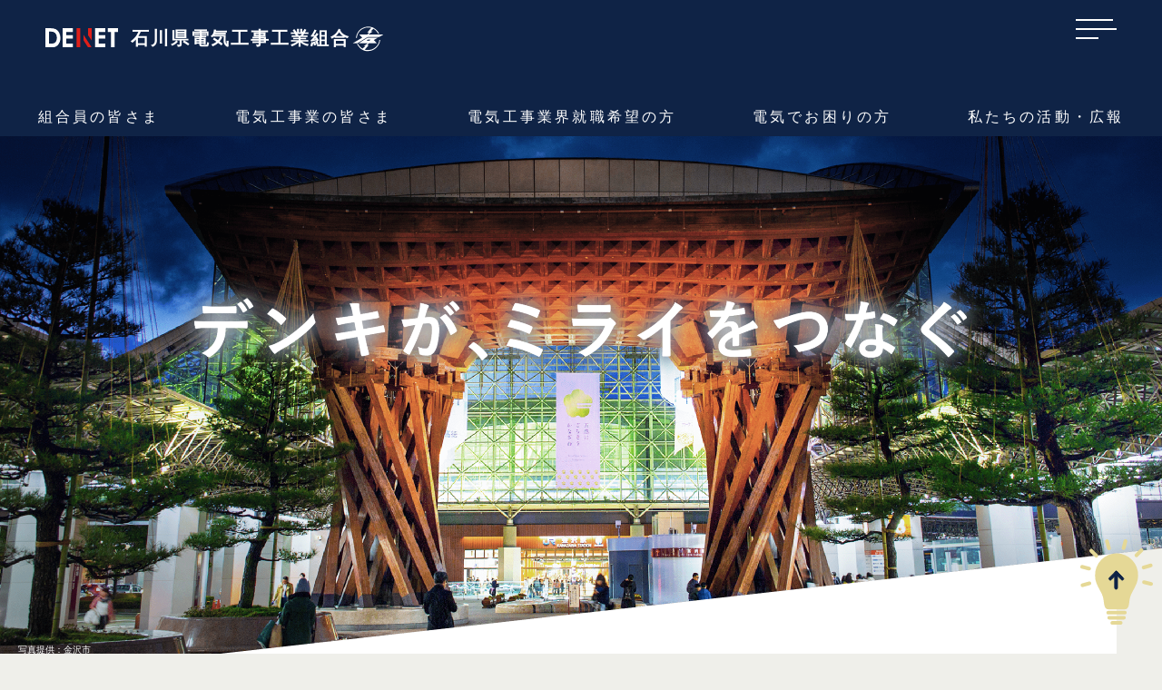

--- FILE ---
content_type: text/html; charset=UTF-8
request_url: https://www.dennet.jp/
body_size: 41900
content:
<!DOCTYPE html>
<html lang="ja">
<head>
<meta charset="utf-8">
<meta http-equiv="X-UA-Compatible" content="IE=edge">
<meta name="viewport" content="width=device-width,initial-scale=1.0">
<meta name="format-detection" content="telephone=no">
<meta name="apple-mobile-web-app-capable" content="yes">
<meta name="apple-mobile-web-app-status-bar-style" content="black">

<!-- Global site tag (gtag.js) - Google Analytics -->
<script async src="https://www.googletagmanager.com/gtag/js?id=G-JFQ24KL2CN"></script>
<script>
  window.dataLayer = window.dataLayer || [];
  function gtag(){dataLayer.push(arguments);}
  gtag('js', new Date());

  gtag('config', 'G-JFQ24KL2CN');
</script>

<title>石川県電気工事工業組合-DENNET</title>
<meta name='robots' content='max-image-preview:large' />
<link rel='dns-prefetch' href='//ajax.googleapis.com' />
<style id='wp-img-auto-sizes-contain-inline-css' type='text/css'>
img:is([sizes=auto i],[sizes^="auto," i]){contain-intrinsic-size:3000px 1500px}
/*# sourceURL=wp-img-auto-sizes-contain-inline-css */
</style>
<style id='wp-block-library-inline-css' type='text/css'>
:root{--wp-block-synced-color:#7a00df;--wp-block-synced-color--rgb:122,0,223;--wp-bound-block-color:var(--wp-block-synced-color);--wp-editor-canvas-background:#ddd;--wp-admin-theme-color:#007cba;--wp-admin-theme-color--rgb:0,124,186;--wp-admin-theme-color-darker-10:#006ba1;--wp-admin-theme-color-darker-10--rgb:0,107,160.5;--wp-admin-theme-color-darker-20:#005a87;--wp-admin-theme-color-darker-20--rgb:0,90,135;--wp-admin-border-width-focus:2px}@media (min-resolution:192dpi){:root{--wp-admin-border-width-focus:1.5px}}.wp-element-button{cursor:pointer}:root .has-very-light-gray-background-color{background-color:#eee}:root .has-very-dark-gray-background-color{background-color:#313131}:root .has-very-light-gray-color{color:#eee}:root .has-very-dark-gray-color{color:#313131}:root .has-vivid-green-cyan-to-vivid-cyan-blue-gradient-background{background:linear-gradient(135deg,#00d084,#0693e3)}:root .has-purple-crush-gradient-background{background:linear-gradient(135deg,#34e2e4,#4721fb 50%,#ab1dfe)}:root .has-hazy-dawn-gradient-background{background:linear-gradient(135deg,#faaca8,#dad0ec)}:root .has-subdued-olive-gradient-background{background:linear-gradient(135deg,#fafae1,#67a671)}:root .has-atomic-cream-gradient-background{background:linear-gradient(135deg,#fdd79a,#004a59)}:root .has-nightshade-gradient-background{background:linear-gradient(135deg,#330968,#31cdcf)}:root .has-midnight-gradient-background{background:linear-gradient(135deg,#020381,#2874fc)}:root{--wp--preset--font-size--normal:16px;--wp--preset--font-size--huge:42px}.has-regular-font-size{font-size:1em}.has-larger-font-size{font-size:2.625em}.has-normal-font-size{font-size:var(--wp--preset--font-size--normal)}.has-huge-font-size{font-size:var(--wp--preset--font-size--huge)}.has-text-align-center{text-align:center}.has-text-align-left{text-align:left}.has-text-align-right{text-align:right}.has-fit-text{white-space:nowrap!important}#end-resizable-editor-section{display:none}.aligncenter{clear:both}.items-justified-left{justify-content:flex-start}.items-justified-center{justify-content:center}.items-justified-right{justify-content:flex-end}.items-justified-space-between{justify-content:space-between}.screen-reader-text{border:0;clip-path:inset(50%);height:1px;margin:-1px;overflow:hidden;padding:0;position:absolute;width:1px;word-wrap:normal!important}.screen-reader-text:focus{background-color:#ddd;clip-path:none;color:#444;display:block;font-size:1em;height:auto;left:5px;line-height:normal;padding:15px 23px 14px;text-decoration:none;top:5px;width:auto;z-index:100000}html :where(.has-border-color){border-style:solid}html :where([style*=border-top-color]){border-top-style:solid}html :where([style*=border-right-color]){border-right-style:solid}html :where([style*=border-bottom-color]){border-bottom-style:solid}html :where([style*=border-left-color]){border-left-style:solid}html :where([style*=border-width]){border-style:solid}html :where([style*=border-top-width]){border-top-style:solid}html :where([style*=border-right-width]){border-right-style:solid}html :where([style*=border-bottom-width]){border-bottom-style:solid}html :where([style*=border-left-width]){border-left-style:solid}html :where(img[class*=wp-image-]){height:auto;max-width:100%}:where(figure){margin:0 0 1em}html :where(.is-position-sticky){--wp-admin--admin-bar--position-offset:var(--wp-admin--admin-bar--height,0px)}@media screen and (max-width:600px){html :where(.is-position-sticky){--wp-admin--admin-bar--position-offset:0px}}

/*# sourceURL=wp-block-library-inline-css */
</style><style id='global-styles-inline-css' type='text/css'>
:root{--wp--preset--aspect-ratio--square: 1;--wp--preset--aspect-ratio--4-3: 4/3;--wp--preset--aspect-ratio--3-4: 3/4;--wp--preset--aspect-ratio--3-2: 3/2;--wp--preset--aspect-ratio--2-3: 2/3;--wp--preset--aspect-ratio--16-9: 16/9;--wp--preset--aspect-ratio--9-16: 9/16;--wp--preset--color--black: #000000;--wp--preset--color--cyan-bluish-gray: #abb8c3;--wp--preset--color--white: #ffffff;--wp--preset--color--pale-pink: #f78da7;--wp--preset--color--vivid-red: #cf2e2e;--wp--preset--color--luminous-vivid-orange: #ff6900;--wp--preset--color--luminous-vivid-amber: #fcb900;--wp--preset--color--light-green-cyan: #7bdcb5;--wp--preset--color--vivid-green-cyan: #00d084;--wp--preset--color--pale-cyan-blue: #8ed1fc;--wp--preset--color--vivid-cyan-blue: #0693e3;--wp--preset--color--vivid-purple: #9b51e0;--wp--preset--gradient--vivid-cyan-blue-to-vivid-purple: linear-gradient(135deg,rgb(6,147,227) 0%,rgb(155,81,224) 100%);--wp--preset--gradient--light-green-cyan-to-vivid-green-cyan: linear-gradient(135deg,rgb(122,220,180) 0%,rgb(0,208,130) 100%);--wp--preset--gradient--luminous-vivid-amber-to-luminous-vivid-orange: linear-gradient(135deg,rgb(252,185,0) 0%,rgb(255,105,0) 100%);--wp--preset--gradient--luminous-vivid-orange-to-vivid-red: linear-gradient(135deg,rgb(255,105,0) 0%,rgb(207,46,46) 100%);--wp--preset--gradient--very-light-gray-to-cyan-bluish-gray: linear-gradient(135deg,rgb(238,238,238) 0%,rgb(169,184,195) 100%);--wp--preset--gradient--cool-to-warm-spectrum: linear-gradient(135deg,rgb(74,234,220) 0%,rgb(151,120,209) 20%,rgb(207,42,186) 40%,rgb(238,44,130) 60%,rgb(251,105,98) 80%,rgb(254,248,76) 100%);--wp--preset--gradient--blush-light-purple: linear-gradient(135deg,rgb(255,206,236) 0%,rgb(152,150,240) 100%);--wp--preset--gradient--blush-bordeaux: linear-gradient(135deg,rgb(254,205,165) 0%,rgb(254,45,45) 50%,rgb(107,0,62) 100%);--wp--preset--gradient--luminous-dusk: linear-gradient(135deg,rgb(255,203,112) 0%,rgb(199,81,192) 50%,rgb(65,88,208) 100%);--wp--preset--gradient--pale-ocean: linear-gradient(135deg,rgb(255,245,203) 0%,rgb(182,227,212) 50%,rgb(51,167,181) 100%);--wp--preset--gradient--electric-grass: linear-gradient(135deg,rgb(202,248,128) 0%,rgb(113,206,126) 100%);--wp--preset--gradient--midnight: linear-gradient(135deg,rgb(2,3,129) 0%,rgb(40,116,252) 100%);--wp--preset--font-size--small: 12px;--wp--preset--font-size--medium: 20px;--wp--preset--font-size--large: 32px;--wp--preset--font-size--x-large: 42px;--wp--preset--font-size--normal: 16px;--wp--preset--spacing--20: 0.44rem;--wp--preset--spacing--30: 0.67rem;--wp--preset--spacing--40: 1rem;--wp--preset--spacing--50: 1.5rem;--wp--preset--spacing--60: 2.25rem;--wp--preset--spacing--70: 3.38rem;--wp--preset--spacing--80: 5.06rem;--wp--preset--shadow--natural: 6px 6px 9px rgba(0, 0, 0, 0.2);--wp--preset--shadow--deep: 12px 12px 50px rgba(0, 0, 0, 0.4);--wp--preset--shadow--sharp: 6px 6px 0px rgba(0, 0, 0, 0.2);--wp--preset--shadow--outlined: 6px 6px 0px -3px rgb(255, 255, 255), 6px 6px rgb(0, 0, 0);--wp--preset--shadow--crisp: 6px 6px 0px rgb(0, 0, 0);}:where(.is-layout-flex){gap: 0.5em;}:where(.is-layout-grid){gap: 0.5em;}body .is-layout-flex{display: flex;}.is-layout-flex{flex-wrap: wrap;align-items: center;}.is-layout-flex > :is(*, div){margin: 0;}body .is-layout-grid{display: grid;}.is-layout-grid > :is(*, div){margin: 0;}:where(.wp-block-columns.is-layout-flex){gap: 2em;}:where(.wp-block-columns.is-layout-grid){gap: 2em;}:where(.wp-block-post-template.is-layout-flex){gap: 1.25em;}:where(.wp-block-post-template.is-layout-grid){gap: 1.25em;}.has-black-color{color: var(--wp--preset--color--black) !important;}.has-cyan-bluish-gray-color{color: var(--wp--preset--color--cyan-bluish-gray) !important;}.has-white-color{color: var(--wp--preset--color--white) !important;}.has-pale-pink-color{color: var(--wp--preset--color--pale-pink) !important;}.has-vivid-red-color{color: var(--wp--preset--color--vivid-red) !important;}.has-luminous-vivid-orange-color{color: var(--wp--preset--color--luminous-vivid-orange) !important;}.has-luminous-vivid-amber-color{color: var(--wp--preset--color--luminous-vivid-amber) !important;}.has-light-green-cyan-color{color: var(--wp--preset--color--light-green-cyan) !important;}.has-vivid-green-cyan-color{color: var(--wp--preset--color--vivid-green-cyan) !important;}.has-pale-cyan-blue-color{color: var(--wp--preset--color--pale-cyan-blue) !important;}.has-vivid-cyan-blue-color{color: var(--wp--preset--color--vivid-cyan-blue) !important;}.has-vivid-purple-color{color: var(--wp--preset--color--vivid-purple) !important;}.has-black-background-color{background-color: var(--wp--preset--color--black) !important;}.has-cyan-bluish-gray-background-color{background-color: var(--wp--preset--color--cyan-bluish-gray) !important;}.has-white-background-color{background-color: var(--wp--preset--color--white) !important;}.has-pale-pink-background-color{background-color: var(--wp--preset--color--pale-pink) !important;}.has-vivid-red-background-color{background-color: var(--wp--preset--color--vivid-red) !important;}.has-luminous-vivid-orange-background-color{background-color: var(--wp--preset--color--luminous-vivid-orange) !important;}.has-luminous-vivid-amber-background-color{background-color: var(--wp--preset--color--luminous-vivid-amber) !important;}.has-light-green-cyan-background-color{background-color: var(--wp--preset--color--light-green-cyan) !important;}.has-vivid-green-cyan-background-color{background-color: var(--wp--preset--color--vivid-green-cyan) !important;}.has-pale-cyan-blue-background-color{background-color: var(--wp--preset--color--pale-cyan-blue) !important;}.has-vivid-cyan-blue-background-color{background-color: var(--wp--preset--color--vivid-cyan-blue) !important;}.has-vivid-purple-background-color{background-color: var(--wp--preset--color--vivid-purple) !important;}.has-black-border-color{border-color: var(--wp--preset--color--black) !important;}.has-cyan-bluish-gray-border-color{border-color: var(--wp--preset--color--cyan-bluish-gray) !important;}.has-white-border-color{border-color: var(--wp--preset--color--white) !important;}.has-pale-pink-border-color{border-color: var(--wp--preset--color--pale-pink) !important;}.has-vivid-red-border-color{border-color: var(--wp--preset--color--vivid-red) !important;}.has-luminous-vivid-orange-border-color{border-color: var(--wp--preset--color--luminous-vivid-orange) !important;}.has-luminous-vivid-amber-border-color{border-color: var(--wp--preset--color--luminous-vivid-amber) !important;}.has-light-green-cyan-border-color{border-color: var(--wp--preset--color--light-green-cyan) !important;}.has-vivid-green-cyan-border-color{border-color: var(--wp--preset--color--vivid-green-cyan) !important;}.has-pale-cyan-blue-border-color{border-color: var(--wp--preset--color--pale-cyan-blue) !important;}.has-vivid-cyan-blue-border-color{border-color: var(--wp--preset--color--vivid-cyan-blue) !important;}.has-vivid-purple-border-color{border-color: var(--wp--preset--color--vivid-purple) !important;}.has-vivid-cyan-blue-to-vivid-purple-gradient-background{background: var(--wp--preset--gradient--vivid-cyan-blue-to-vivid-purple) !important;}.has-light-green-cyan-to-vivid-green-cyan-gradient-background{background: var(--wp--preset--gradient--light-green-cyan-to-vivid-green-cyan) !important;}.has-luminous-vivid-amber-to-luminous-vivid-orange-gradient-background{background: var(--wp--preset--gradient--luminous-vivid-amber-to-luminous-vivid-orange) !important;}.has-luminous-vivid-orange-to-vivid-red-gradient-background{background: var(--wp--preset--gradient--luminous-vivid-orange-to-vivid-red) !important;}.has-very-light-gray-to-cyan-bluish-gray-gradient-background{background: var(--wp--preset--gradient--very-light-gray-to-cyan-bluish-gray) !important;}.has-cool-to-warm-spectrum-gradient-background{background: var(--wp--preset--gradient--cool-to-warm-spectrum) !important;}.has-blush-light-purple-gradient-background{background: var(--wp--preset--gradient--blush-light-purple) !important;}.has-blush-bordeaux-gradient-background{background: var(--wp--preset--gradient--blush-bordeaux) !important;}.has-luminous-dusk-gradient-background{background: var(--wp--preset--gradient--luminous-dusk) !important;}.has-pale-ocean-gradient-background{background: var(--wp--preset--gradient--pale-ocean) !important;}.has-electric-grass-gradient-background{background: var(--wp--preset--gradient--electric-grass) !important;}.has-midnight-gradient-background{background: var(--wp--preset--gradient--midnight) !important;}.has-small-font-size{font-size: var(--wp--preset--font-size--small) !important;}.has-medium-font-size{font-size: var(--wp--preset--font-size--medium) !important;}.has-large-font-size{font-size: var(--wp--preset--font-size--large) !important;}.has-x-large-font-size{font-size: var(--wp--preset--font-size--x-large) !important;}
/*# sourceURL=global-styles-inline-css */
</style>

<style id='classic-theme-styles-inline-css' type='text/css'>
/*! This file is auto-generated */
.wp-block-button__link{color:#fff;background-color:#32373c;border-radius:9999px;box-shadow:none;text-decoration:none;padding:calc(.667em + 2px) calc(1.333em + 2px);font-size:1.125em}.wp-block-file__button{background:#32373c;color:#fff;text-decoration:none}
/*# sourceURL=/wp-includes/css/classic-themes.min.css */
</style>
<link rel='stylesheet' id='wp-mcm-styles-css' href='https://www.dennet.jp/cms/wp-content/plugins/wp-media-category-management/css/wp-mcm-styles.css' type='text/css' media='all' />
<link rel='stylesheet' id='default-css' href='https://www.dennet.jp/cms/assets/css/style.css' type='text/css' media='all' />
<link rel="canonical" href="https://www.dennet.jp/" />
<meta name="description" content="石川県電気工事工業組合金沢本部のホームページにようこそ。金沢本部では金沢市、白山市、野々市市、河北郡市内の組合員がさまざまな活動をしています。">
<meta property="og:title" content="石川県電気工事工業組合-DENNET" />
<meta property="og:type" content="website" />
<meta property="og:url" content="https://www.dennet.jp/" />
<meta property="og:image" content="https://www.dennet.jp/cms/assets/img/com/ogpimg.png" />
<meta property="og:site_name" content="石川県電気工事工業組合-DENNET" />
<meta property="og:description" content="石川県電気工事工業組合金沢本部のホームページにようこそ。金沢本部では金沢市、白山市、野々市市、河北郡市内の組合員がさまざまな活動をしています。" />


<link rel="apple-touch-icon" href="https://www.dennet.jp/cms/assets/img/com/apple-touch-icon-180x180.png" sizes="180x180">
<link rel="icon" href="https://www.dennet.jp/cms/assets/img/com/favicon-192x192.png" sizes="192x192" type="image/png">
<link rel="shortcut icon" href="https://www.dennet.jp/cms/assets/img/com/favicon.png">

</head>

<body id="top" class="home ">
<noscript>
  <div id="noscript">javascriptを有効にしてください。当サイトをJavaScript無効のままご覧いただいた場合、正しい情報を取得できない場合がございます。</div>
</noscript>

<div id="loader"><div></div></div>

<header id="header">
	<div class="header-inner">
		<div class="header-main common-inner">
			<div class="header-left">
				<h1 class="main-logo">
					<a href="https://www.dennet.jp">
						<div class="site-logo">
							<img class="normal" src="https://www.dennet.jp/cms/assets/img/com/main_logo.svg" alt="石川県電気工事工業組合">
							<img class="open" src="https://www.dennet.jp/cms/assets/img/com/main_logo_b.svg" alt="石川県電気工事工業組合">
						</div>
						<div class="site-name">石川県電気工事<span>工業組合</span></div>
						<div class="site-mark"><img src="https://www.dennet.jp/cms/assets/img/com/main_logo_mark.png" alt=""></div>
					</a>
				</h1>
			</div>
			<div class="header-right">
								<div class="humburger">
					<button type="button" class="menu-button" aria-controls="gnav" aria-expanded="false"><i><span>メニューを開閉する</span></i></button>
				</div>
			</div>
		</div>
		<nav id="gnav">
			<div class="gnav-inner">
				<ul>
					<li class="main-nav"><span >組合員の<span>皆さま</span></span>
						<div class="sub-nav-wrap">
							<ul class="sub-nav">
								<li>
																		<a class="" href="https://www.dennet.jp/member/data/" >
										<div class="nav-bg" style="background-image: url('https://www.dennet.jp/cms/assets/img/com/nav_data.jpg');"></div>
										<p>資料・情報<br>(組合員専用)</p>
									</a>
								</li>
								<li>
																		<a class="" href="https://www.dennet.jp/member/licence/" >
										<div class="nav-bg" style="background-image: url('https://www.dennet.jp/cms/assets/img/com/nav_licence.jpg');"></div>
										<p>電気工事士免状</p>
									</a>
								</li>
								<li>
																		<a class="" href="https://www.dennet.jp/member/branch/#construction_area" >
										<div class="nav-bg" style="background-image: url('https://www.dennet.jp/cms/assets/img/com/nav_construction_area.jpg');"></div>
										<p>引込線工事<br>施工区域検索</p>
									</a>
								</li>
								<li>
																		<a class="" href="https://www.dennet.jp/member/branch/" >
										<div class="nav-bg" style="background-image: url('https://www.dennet.jp/cms/assets/img/com/nav_branch.jpg');"></div>
										<p>支部案内</p>
									</a>
								</li>
								<li>
																		<a class="" href="https://www.dennet.jp/member/service/" >
										<div class="nav-bg" style="background-image: url('https://www.dennet.jp/cms/assets/img/com/nav_service.jpg');"></div>
										<p>電気安全サービス</p>
									</a>
								</li>
								<li>
																		<a class="" href="https://www.dennet.jp/member/youthclub/" >
										<div class="nav-bg" style="background-image: url('https://www.dennet.jp/cms/assets/img/com/nav_youthclub.jpg');"></div>
										<p>青年部</p>
									</a>
								</li>
								<li>
																		<a class="" href="https://www.dennet.jp/member/club/" >
										<div class="nav-bg" style="background-image: url('https://www.dennet.jp/cms/assets/img/com/nav_club.jpg');"></div>
										<p>女性部</p>
									</a>
								</li>								
								<li>
																		<a class="" href="https://www.dennet.jp/member/links/" >
										<div class="nav-bg" style="background-image: url('https://www.dennet.jp/cms/assets/img/com/nav_links.jpg');"></div>
										<p>リンク集</p>
									</a>
								</li>
							</ul>
						</div>
					</li>
					<li class="main-nav"><span >電気工事業の<span>皆さま</span></span>
						<div class="sub-nav-wrap">
							<ul class="sub-nav">
								<li>
																		<a class="" href="https://www.dennet.jp/business/about_union/" >
										<div class="nav-bg" style="background-image: url('https://www.dennet.jp/cms/assets/img/com/nav_about_union.jpg');"></div>
										<p>組合について</p>
									</a>
								</li>
								<li>
																		<a class="" href="https://www.dennet.jp/business/join_union/" >
										<div class="nav-bg" style="background-image: url('https://www.dennet.jp/cms/assets/img/com/nav_join_union.jpg');"></div>
										<p>組合に入ると</p>
									</a>
								</li>
							</ul>
						</div>
					</li>
					<li class="main-nav"><span >電気工事業界<span>就職希望の方</span></span>
						<div class="sub-nav-wrap">
							<ul class="sub-nav">
								<li>
																		<a class="" href="https://www.dennet.jp/employment/industry/" >
										<div class="nav-bg" style="background-image: url('https://www.dennet.jp/cms/assets/img/com/nav_industry.jpg');"></div>
										<p>電気工事業界を知ろう</p>
									</a>
								</li>
								<li>
																		<a class="" href="https://www.dennet.jp/member/branch/#companylist" >
										<div class="nav-bg" style="background-image: url('https://www.dennet.jp/cms/assets/img/com/nav_companylist.jpg');"></div>
										<p>県内電気工事会社一覧</p>
									</a>
								</li>
								<li>
																		<a class="" href="https://www.dennet.jp/counseling/community/" >
										<div class="nav-bg" style="background-image: url('https://www.dennet.jp/cms/assets/img/com/nav_community.jpg');"></div>
										<p>地域との共生</p>
									</a>
								</li>
							</ul>
						</div>
					</li>
					<li class="main-nav"><span >電気で<span>お困りの方</span></span>
						<div class="sub-nav-wrap">
							<ul class="sub-nav">
								<li>
																		<a class="" href="https://www.dennet.jp/counseling/trouble/" >
										<div class="nav-bg" style="background-image: url('https://www.dennet.jp/cms/assets/img/com/nav_trouble.jpg');"></div>
										<p>電気の困りごと</p>
									</a>
								</li>
								<li>
																		<a class="" href="https://www.dennet.jp/counseling/community/" >
										<div class="nav-bg" style="background-image: url('https://www.dennet.jp/cms/assets/img/com/nav_community.jpg');"></div>
										<p>地域との共生</p>
									</a>
								</li>
								<li>
																		<a class="" href="https://www.dennet.jp/member/service/" >
										<div class="nav-bg" style="background-image: url('https://www.dennet.jp/cms/assets/img/com/nav_service.jpg');"></div>
										<p>電気安全サービス</p>
									</a>
								</li>
							</ul>
						</div>
					</li>
					<li class="main-nav"><span  >私たちの<span>活動・広報</span></span>
						<div class="sub-nav-wrap">
							<ul class="sub-nav">
								<li>
																		<a class="" href="https://www.dennet.jp/activities/" >
										<div class="nav-bg" style="background-image: url('https://www.dennet.jp/cms/assets/img/com/nav_activities.jpg');"></div>
										<p>私たちの活動</p>
									</a>
								</li>
								<li>
																		<a class="" href="https://www.dennet.jp/cms/activities/#pr_magazine" >
										<div class="nav-bg" style="background-image: url('https://www.dennet.jp/cms/assets/img/com/nav_pr_magazine.jpg');"></div>
										<p>広報誌「こうほう」</p>
									</a>
								</li>
								<li>
																		<a class="" href="https://www.dennet.jp/cms/activities/#pr_activities" >
										<div class="nav-bg" style="background-image: url('https://www.dennet.jp/cms/assets/img/com/nav_pr_activities.jpg');"></div>
										<p>広報活動</p>
									</a>
								</li>
							</ul>
						</div>
					</li>
					<li class="main-nav other"><span>その他</span>
						<div class="sub-nav-wrap">
							<ul class="sub-nav">
								<li>
																		<a class="" href="https://www.dennet.jp/news/" >
										<p>新着情報</p>
									</a>
								</li>
								<li>
																		<a class="" href="https://www.dennet.jp/sitemap/" >
										<p>サイトマップ</p>
									</a>
								</li>
								<li>
																		<a class="" href="https://www.dennet.jp/condolence/" >
										<p>慶弔</p>
									</a>
								</li>
															</ul>
						</div>
					</li>
				</ul>
			</div>
		</nav>
	</div>
</header>

<div id="main-visual" class="common-inner">
	<div class="white-bg">
		<div class="visual-inner alignfull">
			<h2 class="main-catch">
				<img src="https://www.dennet.jp/cms/assets/img/home/main_catch.png" alt="デンキが、ミライをつなぐ">
			</h2>
			<ul class="slick-wrap">
				<li class="slick-slide" style="background-image: url('https://www.dennet.jp/cms/assets/img/home/main_visual03.png');"><span>写真提供：金沢市</span></li>
				<li class="slick-slide" style="background-image: url('https://www.dennet.jp/cms/assets/img/home/main_visual.png');"></li>
				<li class="slick-slide" style="background-image: url('https://www.dennet.jp/cms/assets/img/home/main_visual02.png');"></li>
				<li class="slick-slide" style="background-image: url('https://www.dennet.jp/cms/assets/img/home/main_visual04.png');"></li>			</ul>
		</div>
	</div>
</div>

<main class="common-inner">
	<div class="white-bg">
		<section id="intro">
			<p>電気工事士の「つなぐ」仕事は、<span>電線を繋げて施工完了ではありません。</span><br>その先にある、社会や地域の<span>皆様の笑顔のために</span><br>豊かな「未来へとつなぐ」施工が、<span>真のゴールです。</span><br>そんな「つなぐ」を支えてゆくのが<span>私たち石川県電気工事工業組合の使命。</span><br>信頼のネットワークで地域の明るい<span>暮らしを今日も支えています。</span></p>
		</section>

		<section id="guide">
			<ul id="guide-items">
				<li id="guide-unit">
          					<a href="https://www.dennet.jp/business/join_union/" >
						<p>組合にご加入いただくと<span>いいこといっぱい！</span><br>
							あなたも組合の輪に入りませんか？<br>
							<strong>組合に入ると</strong>
						</p>
					</a>
				</li>
				<li id="guide-about">
          					<a href="https://www.dennet.jp/employment/industry/" >
						<p>街のインフラを支える大切な仕事<br>
							電気工事士として働く！<br>
							<strong>電気工事を知ろう</strong>
						</p>
					</a>
				</li>
				<li id="guide-troubles">
          					<a href="https://www.dennet.jp/counseling/trouble/" >
						<p>電気のことでトラブル、<span>困りごとなど様々な解決事例を</span><br>
							ご紹介いたします。<br>
							<strong>電気の困りごと</strong>
						</p>
					</a>
				</li>
				<li id="guide-license">
          					<a href="https://www.dennet.jp/member/licence/" >
						<p>石川県電気工事工業組合が<br>
							申請･再交付･書換えの<span>手続きを行っています。</span><br>
							<strong>電気工事士免状</strong>
						</p>
					</a>
				</li>
			</ul>
		</section>

		<section id="pickup">
			<h3 class="top-title"><img src="https://www.dennet.jp/cms/assets/img/home/title_pickup.png" alt="ピックアップ"></h3>

			<ul class="pickup-items">
				<li class="pickup-item">
          					<a href="https://www.dennet.jp/member/service/" >
						<figure>
							<svg xmlns="http://www.w3.org/2000/svg"  viewBox="0 0 185 185"><circle class="a" cx="92.5" cy="92.5" r="92.5"/><polyline class="b" points="127.47 146.2 132.55 128.49 122.31 130.63 127.84 114.02"/><circle class="b" cx="127.47" cy="130.2" r="21.88"/><path class="b" d="M85.8,84.41c2.25,1.66,7.42,4.33,12.75-.09"/><path class="b" d="M105.72,132l-13,1H52V112.32c.22-6.12,3-9.37,6.34-11.12,2.64-1.37,20.25-6.5,20.25-6.5l2-6"/><path class="b" d="M103.84,88.7l2,6s17.62,5.13,20.25,6.5a10.63,10.63,0,0,1,5.65,7"/><path class="b" d="M110,65.82V57.37C110,47.76,101.49,40,91.5,40S73,47.76,73,57.37v8.49a5.06,5.06,0,0,0-4.19,4.84A7.43,7.43,0,0,0,74.87,78c1.59,8.81,8.67,15.44,17,15.44s15.36-6.62,17-15.41c3.24-.31,6.08-3.43,6.08-7.34C114.93,67.79,112,66.24,110,65.82Z"/><line class="b" x1="65" y1="119" x2="65" y2="132"/><polyline class="b" points="68.13 97.64 73 115.57 73 133"/><line class="b" x1="115.59" y1="97.64" x2="110.72" y2="115.57"/><polyline class="b" points="76.33 95.66 91 106.07 91 114"/><line class="b" x1="74" y1="116" x2="110" y2="116"/><line class="b" x1="92.22" y1="106.07" x2="106.22" y2="95.49"/><path class="b" d="M92.09,57C98,57,104.82,59.56,108,63c2.83,3,1.87,5.25,1,6.25s-3.5,2-6.5-.38A16.39,16.39,0,0,0,92.22,65a18.8,18.8,0,0,0-10.5,3.75c-2.25,1.71-5.17,2-6.63.12-2.12-2.75,0-5.12,2-6.62A24.71,24.71,0,0,1,92.09,57Z"/><path class="b" d="M83,58.32C82.47,53.57,82.84,40,92.22,40"/><path class="b" d="M101.08,58.32c.5-4.75.12-18.37-9.25-18.37"/><line class="b" x1="87" y1="71" x2="78" y2="71"/><line class="b" x1="105" y1="71" x2="96" y2="71"/></svg>
						</figure>
						<p>電気安全<span>サービス</span></p>
					</a>
				</li>
				<li class="pickup-item">
          					<a href="https://www.dennet.jp/activities/" >
						<figure>
							<svg xmlns="http://www.w3.org/2000/svg"  viewBox="0 0 185 185"><circle class="a" cx="92.5" cy="92.5" r="92.5"/><path class="b" d="M46,63l-7-.08V123H145V62l-7,.08M77.74,56.89A72.4,72.4,0,0,1,92,61.74v1.7h0v58.61a97.52,97.52,0,0,0-13.81-3.68,95.21,95.21,0,0,0-17.77-1.75A72.49,72.49,0,0,0,46,118V57.59C57.94,53.71,69.82,55.05,77.74,56.89Zm60.26.73V118c-12.14-2.46-24.13-1.17-32.16.37A96.9,96.9,0,0,0,92,122V61.79a72,72,0,0,1,14.29-4.87C114.2,55.08,126.08,53.75,138,57.62Z"/><path class="b" d="M53,68a60.79,60.79,0,0,1,17.61,0"/><path class="b" d="M53,76.94c12.31-1.86,23.81.8,31.28,3.36"/><path class="b" d="M53,85.87c12.31-1.86,23.81.79,31.28,3.35"/><path class="b" d="M53,94.79c12.31-1.86,23.81.8,31.28,3.35"/><path class="b" d="M53,103.71c12.31-1.86,23.81.8,31.28,3.35"/><path class="b" d="M100.5,70.26a60.14,60.14,0,0,1,17.42-2.55"/><path class="b" d="M100.4,80.3c7.48-2.56,19-5.22,31.28-3.36"/><path class="b" d="M100.4,89.22c7.48-2.56,19-5.21,31.28-3.35"/><path class="b" d="M100.4,98.14c7.48-2.55,19-5.21,31.28-3.35"/><path class="b" d="M100.4,107.06c7.48-2.55,19-5.21,31.28-3.35"/></svg>
						</figure>
						<p>私たちの<span>活動・広報</span></p>
					</a>
				</li>
				<li class="pickup-item">
          					<a href="https://www.dennet.jp/member/links/" >
						<figure>
							<svg xmlns="http://www.w3.org/2000/svg"  viewBox="0 0 185 185"><circle class="a" cx="92.5" cy="92.5" r="92.5"/><path class="b" d="M94.28,71.88l15.33-15.42A20.68,20.68,0,1,1,138.86,85.7l-20.63,20.63a20.55,20.55,0,0,1-14.63,6.06h0A20.68,20.68,0,0,1,83.49,86.88"/><path class="b" d="M83.87,108.13l-14.8,14.81a13.16,13.16,0,0,1-18.61-18.61L71.09,83.7a13.17,13.17,0,0,1,18.61,0,9,9,0,0,1,2.47,6.92"/><path class="b" d="M100.62,76.07l14.31-14.29a13.16,13.16,0,0,1,18.61,18.61L112.91,101a13.19,13.19,0,0,1-18.61,0c-1.45-1.45-2.83-4.89-2.45-6.89"/><path class="b" d="M89.61,113.39,74.39,128.26A20.68,20.68,0,1,1,45.14,99L65.77,78.38a20.69,20.69,0,0,1,34.57,9.14,20.8,20.8,0,0,1,.18,10.25"/></svg>
						</figure>
						<p>リンク集</p>
					</a>
				</li>
				<li class="pickup-item">
          					<a href="https://www.dennet.jp/business/about_union/" >
						<figure>
							<svg xmlns="http://www.w3.org/2000/svg"  viewBox="0 0 185 185"><circle class="a" cx="92.5" cy="92.5" r="92.5"/><polyline class="b" points="63 101 63 124 69 124"/><polyline class="b" points="121 101 121 124 115 124"/><path class="b" d="M63.26,49A10.35,10.35,0,0,1,73.78,59.25a10.21,10.21,0,0,1-4.17,8.27C75.49,71.26,79.8,75.3,81.1,85.36A6.08,6.08,0,0,1,75,92H51.92a6.12,6.12,0,0,1-6.15-6.66c1.31-10,5.59-14.25,11.48-18A10,10,0,0,1,53,59.17,10.21,10.21,0,0,1,63.47,49Z"/><path class="b" d="M92.32,101c5.76,0,10.52,4.19,10.52,10a9.93,9.93,0,0,1-4.17,8.13c5.88,3.74,10.19,8,11.49,18A6.26,6.26,0,0,1,104,144H81c-4.28,0-6.52-4.16-6.15-6.95,1.31-10.06,5.59-14.4,11.48-18.14a9.63,9.63,0,0,1-4.21-8c0-5.76,4.67-10,10.43-10Z"/><path class="b" d="M121.38,49a10.34,10.34,0,0,1,10.51,10.25,10.2,10.2,0,0,1-4.16,8.27c5.88,3.74,10.19,7.78,11.49,17.84A6.09,6.09,0,0,1,133.1,92H110a6.12,6.12,0,0,1-6.15-6.66c1.31-10,5.59-14.25,11.47-18a10.05,10.05,0,0,1-4.2-8.18A10.21,10.21,0,0,1,121.59,49Z"/></svg>
						</figure>
						<p>組合<span>について</span></p>
					</a>
				</li>
				<li class="pickup-item">
          					<a href="https://www.dennet.jp/member/data/" >
						<figure>
							<svg xmlns="http://www.w3.org/2000/svg"  viewBox="0 0 185 185"><circle class="a" cx="92.5" cy="92.5" r="92.5"/><path class="b" d="M133.42,59.83,115,56.17V51.05a2.05,2.05,0,0,0-2-2H71l-.3,0h-.1a1.6,1.6,0,0,0-.31.1l-.08,0-.1.06-.25.13-.08.07a2.11,2.11,0,0,0-.23.19h0L52.58,66.94l-.09.11a1.39,1.39,0,0,0-.15.19.91.91,0,0,0-.09.17l-.1.18-.06.2A1.21,1.21,0,0,0,52,68a2.42,2.42,0,0,0,0,.25s0,.09,0,.14V128a2.05,2.05,0,0,0,2,2H70.88l46.51,9.25a2.06,2.06,0,0,0,2.42-1.59L135,62.23A2,2,0,0,0,133.42,59.83Z"/><line class="b" x1="114" y1="130" x2="114" y2="58"/><line class="b" x1="72" y1="130" x2="114" y2="130"/><polyline class="b" points="51 68 70 68 70 50"/><line class="b" x1="63" y1="78" x2="102" y2="78"/><line class="b" x1="63" y1="88" x2="102" y2="88"/><line class="b" x1="63" y1="98" x2="102" y2="98"/><line class="b" x1="63" y1="108" x2="102" y2="108"/><line class="b" x1="63" y1="118" x2="102" y2="118"/></svg>
						</figure>
						<p>資料・情報</p>
					</a>
				</li>
				<li class="pickup-item">
          					<a href="https://www.dennet.jp//member/branch/#construction_area" >
						<figure>
							<svg xmlns="http://www.w3.org/2000/svg"  viewBox="0 0 185 185"><circle class="a" cx="92.5" cy="92.5" r="92.5"/><path class="b" d="M85.79,166h-5.1l-8.08-8.08-16.16-1.28L45.09,136.87l30.34-23.66,13.51-30.8L79.68,52.53,93,36.15l26.7-5.47L133,24.82l-.43,11.48-9.35,2.12,3,9.36-9.35.85-5,8.75-11.16-1.52L95.15,71.17l8.51,2.9L111,71.66l.43,7.81-11.2,3.61-3.82,3.4-4,29.16-2.37,27,4.68,5.53S86.22,166,85.79,166Z"/><polygon class="c" points="112.45 62.73 106.92 65.14 99.97 63.02 102.38 70.52 105.5 69.1 110.96 69.24 112.45 62.73"/></svg>
						</figure>
						<p>引込線区域</p>
					</a>
				</li>
			</ul>

			<ul class="banner-area">
				<li><a href="http://www.znd.or.jp/fp/" target="_blank"><img src="https://www.dennet.jp/cms/assets/img/home/banner_insurance.png" alt="全日電工連推奨 ＦＰ個別相談・ライフプランシミュレーション、ダイレクト保険"></a></li>
				<li><a href="http://www.znd.or.jp/jobs/" target="_blank"><img src="https://www.dennet.jp/cms/assets/img/home/banner_start.png" alt="はじめての電気工事業界"></a></li>
				<li><a href="http://www.znd.or.jp/lecture/guide/" target="_blank"><img src="https://www.dennet.jp/cms/assets/img/home/banner_course.png" alt="第一種電気工事士定期講習のご案内"></a></li>
				<li><a href="https://sohigh.jp/special.html" target="_blank"><img src="https://www.dennet.jp/cms/assets/img/home/banner_eleague.png" alt="Eリーガー募集"></a></li>
				<li><a href="https://den-up.jp/" target="_blank"><img src="https://www.dennet.jp/cms/assets/img/home/banner_den-up.jpg" alt="DEN-UP 電気工事の現場課題を解決！業務効率化ツールで図面や写真も一元管理！電気工事会社様向けのデジタルツール"></a></li>
				<li><a href="https://jeef.jp/ev/" target="_blank"><img src="https://www.dennet.jp/cms/assets/img/home/banner_evpro.gif" alt="EV工事プロ"></a></li>
				<li><a href="https://esco-kanazawa.jp/" target="_blank"><img src="https://www.dennet.jp/cms/assets/img/home/banner_system.png" alt="金沢市防犯灯管理システム"></a></li>
				<li><a href="https://jeef.jp/denki-compliance/" target="_blank"><img src="https://www.dennet.jp/cms/assets/img/home/banner_compliance_s.jpg" alt="電気工事の法令遵守・コンプライアンス遵守"></a></li>
			</ul>
		</section>

        		<section id="news">
			<h3 class="top-title"><img src="https://www.dennet.jp/cms/assets/img/home/title_news.png" alt="ニュース"></h3>
			<div class="news-inner">
				<ul class="news-items">
          					<li class="news-item">
            						<a href="https://www.dennet.jp/cms/wp-content/uploads/e55182c3294360bcbdfc6554890e67ed.pdf" target=&quot;_blank&quot;>
							<div>
								<span class="date">2025/10/24</span>
                								<span class="area kanazawa">金沢本部</span>
							</div>
							<p>計測器照合試験</p>
						</a>
					</li>
          					<li class="news-item">
            						<a href="https://www.dennet.jp/cms/wp-content/uploads/1cc5ce5a2a175f566498cbf8d64b504b.pdf" target=&quot;_blank&quot;>
							<div>
								<span class="date">2025/10/10</span>
                								<span class="area kanazawa">金沢本部</span>
							</div>
							<p>第一種電気工事士(技能)試験受験準備講習会</p>
						</a>
					</li>
          					<li class="news-item">
            						<a href="https://www.dennet.jp/cms/wp-content/uploads/b7583d9068c38b5a71422ef8741ec178.pdf" target=&quot;_blank&quot;>
							<div>
								<span class="date">2025/10/06</span>
                								<span class="area kanan">加南本部</span>
							</div>
							<p>第一種電気工事士技能講習会のご案内</p>
						</a>
					</li>
          					<li class="news-item">
            						<a href="https://www.dennet.jp/cms/wp-content/uploads/f4a0a406375cad962fade9da8e24aa13.pdf" target=&quot;_blank&quot;>
							<div>
								<span class="date">2025/09/29</span>
                								<span class="area noto">能登本部</span>
							</div>
							<p>令和7年 第1種電気工事士（技能）受験準備講習会案内</p>
						</a>
					</li>
          					<li class="news-item">
            						<a href="https://www.dennet.jp/cms/wp-content/uploads/0aaaab85c5e3ccab633aa9b08efc2396.pdf" target=&quot;_blank&quot;>
							<div>
								<span class="date">2025/08/27</span>
                								<span class="area kanazawa">金沢本部</span>
							</div>
							<p>健康診断実施のご案内</p>
						</a>
					</li>
          				</ul>
				<p class="news-more">
          					<a href="https://www.dennet.jp/news/" >新着情報一覧</a>
				</p>
			</div>
			<p class="common-btn blue">
        				<a href="https://www.dennet.jp/member/data/#calendar">
					<img src="https://www.dennet.jp/cms/assets/img/home/icon_schedule.svg" alt="">
					<span>行事予定はコチラから</span>
				</a>
			</p>
		</section>
    
		
		<section id="access">
			<h3 class="top-title"><img src="https://www.dennet.jp/cms/assets/img/home/title_access.png" alt="アクセス"></h3>
			<div id="gmap">
				<iframe src="https://www.google.com/maps/embed?pb=!1m18!1m12!1m3!1d3171.6287777909724!2d136.60204289075511!3d36.55949302492448!2m3!1f0!2f0!3f0!3m2!1i1024!2i768!4f13.1!3m3!1m2!1s0x5ff834c2c1d75bd3%3A0x7883f271e74868bf!2z55-z5bed55yM6Zu75rCX5bel5LqL5bel5qWt57WE5ZCI!5e0!3m2!1sja!2sjp!4v1619097390330!5m2!1sja!2sjp" width="600" height="450" style="border:0;" allowfullscreen="" loading="lazy"></iframe>
			</div>
			<dl>
				<dt>［県本部］</dt>
				<dd>〒921-8062<span>石川県金沢市新保本4丁目65番22</span></dd>
			</dl>
		</section>
	</div>
</main>



<footer id="footer">
	<div class="footer-frame">
		<div class="footer-inner common-inner">
			<div class="footer-btn-link">
								<a class="" href="https://www.dennet.jp/member/links/" >
					<img src="https://www.dennet.jp/cms/assets/img/com/icon_links.svg" alt="">
					<span>リンク集</span>
				</a>
			</div>
			<style>
				#footer .footer-submenu {
					-webkit-box-pack: center;
					-ms-flex-pack: center;
					justify-content: center;
				}
				#footer .footer-submenu li {
					margin:0 1em;
				}
			</style>
			<ul class="footer-submenu">
				<li>
								<a class="" href="https://www.dennet.jp/cms/contact/#policy" >
						プライバシーポリシー
					</a>
				</li>
				<li>
										<a class="" href="https://www.dennet.jp/sitemap/" >
						サイトマップ
					</a>
				</li>
							</ul>
			<div class="footer-contents">
				<div class="company-info">
					<div class="main-logo">
						<a href="https://www.dennet.jp"><img src="https://www.dennet.jp/cms/assets/img/com/main_logo.svg" alt="石川県電気工事工業組合"></a>
					</div>
					<div class="company-address">
						<div class="company-name">石川県電気工事工業組合</div>
						<ul class="company-numb">
							<li>TEL.076-269-7880</li>
							<li>FAX.076-269-7881</li>
						</ul>
					</div>
				</div>
				<ul class="company-branch">
					<li><dl><dt>［金沢本部］</dt><dd>TEL.076-269-7880<span>／</span><br class="sp_view">FAX.076-269-7881</dd></dl></li>
					<li><dl><dt>［能登本部］</dt><dd>TEL.0767-53-0222<span>／</span><br class="sp_view">FAX.0767-53-8084</dd></dl></li>
					<li><dl><dt>［加南本部］</dt><dd>TEL.0761-22-6244<span>／</span><br class="sp_view">FAX.0761-24-6316</dd></dl></li>
				</ul>

				<p id="copyright">&copy;2021 Ishikawakendenkikoujikougyoukumiai All rights reserved.</p>
			</div>
		</div>
	</div>
</footer>

<div id="go-top">
	<a href="#top">
		<img src="https://www.dennet.jp/cms/assets/img/com/go_top.svg" alt="go top">
	</a>
</div>

<script>var doc_root = 'https://www.dennet.jp';</script>
<script type="speculationrules">
{"prefetch":[{"source":"document","where":{"and":[{"href_matches":"/*"},{"not":{"href_matches":["/cms/wp-*.php","/cms/wp-admin/*","/cms/wp-content/uploads/*","/cms/wp-content/*","/cms/wp-content/plugins/*","/cms/wp-content/themes/original/*","/*\\?(.+)"]}},{"not":{"selector_matches":"a[rel~=\"nofollow\"]"}},{"not":{"selector_matches":".no-prefetch, .no-prefetch a"}}]},"eagerness":"conservative"}]}
</script>
<script type="text/javascript" src="//ajax.googleapis.com/ajax/libs/jquery/3.6.0/jquery.min.js" id="jquery-js"></script>
<script type="text/javascript" src="https://www.dennet.jp/cms/assets/js/main.js" id="main-js"></script>
<script type="text/javascript" src="https://www.dennet.jp/cms/assets/js/slick.min.js" id="slick-js"></script>

</body>
</html>


--- FILE ---
content_type: text/css
request_url: https://www.dennet.jp/cms/assets/css/style.css
body_size: 381696
content:
@font-face{font-family:'icon';src:url("../fonts/icomoon.eot");src:url("../fonts/icomoon.eot#iefix") format("embedded-opentype"),url("../fonts/icomoon.ttf") format("truetype"),url("../fonts/icomoon.wof") format("woff"),url("../fonts/icomoon.svg#icomoon") format("svg");font-weight:normal;font-style:normal;font-display:block}*,*::before,*::after{box-sizing:border-box}body,h1,h2,h3,h4,p,figure,blockquote,dl,dd{margin:0}ul[role="list"],ol[role="list"]{list-style:none}html:focus-within{scroll-behavior:smooth}body{text-rendering:optimizeSpeed;line-height:1.5}a:not([class]),.contents-body .wp-block-file__textlink:not([class]){-webkit-text-decoration-skip:ink;text-decoration-skip-ink:auto}img,picture{max-width:100%;display:block}input,button,textarea,select{font:inherit}@media (prefers-reduced-motion: reduce){html:focus-within{scroll-behavior:auto}*,*::before,*::after{-webkit-animation-duration:.01ms !important;animation-duration:.01ms !important;-webkit-animation-iteration-count:1 !important;animation-iteration-count:1 !important;transition-duration:.01ms !important;scroll-behavior:auto !important}}table,.contents-body .wp-block-table{border-collapse:collapse}#start-resizable-editor-section{display:none}.wp-block-audio figcaption{margin-top:.5em;margin-bottom:1em}.wp-block-audio audio{width:100%;min-width:300px}.wp-block-button__link{color:#fff;background-color:#32373c;border:none;border-radius:1.55em;box-shadow:none;cursor:pointer;display:inline-block;font-size:1.125em;padding:.667em 1.333em;text-align:center;text-decoration:none;overflow-wrap:break-word}.wp-block-button__link:active,.wp-block-button__link:focus,.wp-block-button__link:hover,.wp-block-button__link:visited{color:#fff}.wp-block-button__link.aligncenter,.contents-body .wp-block-button__link.wp-block-embed.alignwide{text-align:center}.wp-block-button__link.alignright,.contents-body .wp-block-image>.wp-block-button__link.alignright,.contents-body [data-align="right"]>.wp-block-button__link.wp-block-image,.contents-body .wp-block-button__link.wp-block-embed.alignright{text-align:right}.wp-block-buttons>.wp-block-button.has-custom-width{max-width:none}.wp-block-buttons>.wp-block-button.has-custom-width .wp-block-button__link{width:100%}.wp-block-buttons>.wp-block-button.wp-block-button__width-25{width:calc(25% - .5em)}.wp-block-buttons>.wp-block-button.wp-block-button__width-50{width:calc(50% - .5em)}.wp-block-buttons>.wp-block-button.wp-block-button__width-75{width:calc(75% - .5em)}.wp-block-buttons>.wp-block-button.wp-block-button__width-100{margin-right:0;width:100%}.wp-block-button.is-style-squared,.wp-block-button__link.wp-block-button.is-style-squared{border-radius:0}.wp-block-button.no-border-radius,.wp-block-button__link.no-border-radius{border-radius:0 !important}.is-style-outline>.wp-block-button__link,.wp-block-button__link.is-style-outline{border:2px solid}.is-style-outline>.wp-block-button__link:not(.has-text-color),.wp-block-button__link.is-style-outline:not(.has-text-color){color:#32373c}.is-style-outline>.wp-block-button__link:not(.has-background),.wp-block-button__link.is-style-outline:not(.has-background){background-color:transparent}.wp-block-buttons{display:flex;flex-direction:row;flex-wrap:wrap}.wp-block-buttons.is-vertical{flex-direction:column}.wp-block-buttons.is-vertical>.wp-block-button{margin-right:0}.wp-block-buttons.is-vertical>.wp-block-button:last-child{margin-bottom:0}.wp-block-buttons>.wp-block-button{display:inline-block;margin-left:0;margin-right:.5em;margin-bottom:.5em}.wp-block-buttons>.wp-block-button:last-child{margin-right:0}.wp-block-buttons.is-content-justification-left{justify-content:flex-start}.wp-block-buttons.is-content-justification-left.is-vertical{align-items:flex-start}.wp-block-buttons.is-content-justification-center{justify-content:center}.wp-block-buttons.is-content-justification-center.is-vertical{align-items:center}.wp-block-buttons.is-content-justification-right{justify-content:flex-end}.wp-block-buttons.is-content-justification-right>.wp-block-button{margin-left:.5em;margin-right:0}.wp-block-buttons.is-content-justification-right>.wp-block-button:first-child{margin-left:0}.wp-block-buttons.is-content-justification-right.is-vertical{align-items:flex-end}.wp-block-buttons.is-content-justification-space-between{justify-content:space-between}.wp-block-buttons.aligncenter,.contents-body .wp-block-buttons.wp-block-embed.alignwide{text-align:center}.wp-block-buttons.alignleft .wp-block-button,.contents-body [data-align="left"]>.wp-block-buttons.wp-block-image .wp-block-button{margin-left:0;margin-right:.5em}.wp-block-buttons.alignleft .wp-block-button:last-child,.contents-body [data-align="left"]>.wp-block-buttons.wp-block-image .wp-block-button:last-child{margin-right:0}.wp-block-buttons.alignright .wp-block-button,.contents-body [data-align="right"]>.wp-block-buttons.wp-block-image .wp-block-button{margin-right:0;margin-left:.5em}.wp-block-buttons.alignright .wp-block-button:first-child,.contents-body [data-align="right"]>.wp-block-buttons.wp-block-image .wp-block-button:first-child{margin-left:0}.wp-block-buttons:not(.is-content-justification-space-between):not(.is-content-justification-right):not(.is-content-justification-left):not(.is-content-justification-center) .wp-block-button.aligncenter,.wp-block-buttons:not(.is-content-justification-space-between):not(.is-content-justification-right):not(.is-content-justification-left):not(.is-content-justification-center) .contents-body .wp-block-button.wp-block-embed.alignwide,.contents-body .wp-block-buttons:not(.is-content-justification-space-between):not(.is-content-justification-right):not(.is-content-justification-left):not(.is-content-justification-center) .wp-block-button.wp-block-embed.alignwide{margin-left:auto;margin-right:auto;margin-bottom:.5em;width:100%}.wp-block-calendar{text-align:center}.wp-block-calendar tbody td,.wp-block-calendar th{padding:.25em;border:1px solid #ddd}.wp-block-calendar tfoot td{border:none}.wp-block-calendar table,.wp-block-calendar .contents-body .wp-block-table,.contents-body .wp-block-calendar .wp-block-table{width:100%;border-collapse:collapse}.wp-block-calendar table th,.wp-block-calendar .contents-body .wp-block-table th,.contents-body .wp-block-calendar .wp-block-table th{font-weight:400;background:#ddd}.wp-block-calendar a,.wp-block-calendar .contents-body .wp-block-file__textlink,.contents-body .wp-block-calendar .wp-block-file__textlink{text-decoration:underline}.wp-block-calendar table caption,.wp-block-calendar .contents-body .wp-block-table caption,.contents-body .wp-block-calendar .wp-block-table caption,.wp-block-calendar table tbody,.wp-block-calendar .contents-body .wp-block-table tbody,.contents-body .wp-block-calendar .wp-block-table tbody{color:#40464d}.wp-block-categories.alignleft,.contents-body .wp-block-image>.wp-block-categories.alignleft,.contents-body [data-align="left"]>.wp-block-categories.wp-block-image,.contents-body .wp-block-categories.wp-block-embed.alignleft{margin-right:2em}.wp-block-categories.alignright,.contents-body .wp-block-image>.wp-block-categories.alignright,.contents-body [data-align="right"]>.wp-block-categories.wp-block-image,.contents-body .wp-block-categories.wp-block-embed.alignright{margin-left:2em}.wp-block-code code{display:block;white-space:pre-wrap;overflow-wrap:break-word}.wp-block-columns{display:flex;margin-bottom:1.75em;flex-wrap:wrap}@media (min-width: 782px){.wp-block-columns{flex-wrap:nowrap}}.wp-block-columns.has-background{padding:1.25em 2.375em}.wp-block-columns.are-vertically-aligned-top{align-items:flex-start}.wp-block-columns.are-vertically-aligned-center{align-items:center}.wp-block-columns.are-vertically-aligned-bottom{align-items:flex-end}.wp-block-column{flex-grow:1;min-width:0;word-break:break-word;overflow-wrap:break-word}@media (max-width: 599px){.wp-block-column{flex-basis:100% !important}}@media (min-width: 600px) and (max-width: 781px){.wp-block-column:not(:only-child){flex-basis:calc(50% - 1em) !important;flex-grow:0}.wp-block-column:nth-child(2n){margin-left:2em}}@media (min-width: 782px){.wp-block-column{flex-basis:0;flex-grow:1}.wp-block-column[style*=flex-basis]{flex-grow:0}.wp-block-column:not(:first-child){margin-left:2em}}.wp-block-column.is-vertically-aligned-top{align-self:flex-start}.wp-block-column.is-vertically-aligned-center{-ms-grid-row-align:center;align-self:center}.wp-block-column.is-vertically-aligned-bottom{align-self:flex-end}.wp-block-column.is-vertically-aligned-bottom,.wp-block-column.is-vertically-aligned-center,.wp-block-column.is-vertically-aligned-top{width:100%}.wp-block-cover,.wp-block-cover-image{position:relative;background-size:cover;background-position:50%;min-height:430px;width:100%;display:flex;justify-content:center;align-items:center;padding:1em;box-sizing:border-box}.wp-block-cover-image.has-parallax,.wp-block-cover.has-parallax{background-attachment:fixed}@supports (-webkit-overflow-scrolling: touch){.wp-block-cover-image.has-parallax,.wp-block-cover.has-parallax{background-attachment:scroll}}@media (prefers-reduced-motion: reduce){.wp-block-cover-image.has-parallax,.wp-block-cover.has-parallax{background-attachment:scroll}}.wp-block-cover-image.is-repeated,.wp-block-cover.is-repeated{background-repeat:repeat;background-size:auto}.wp-block-cover-image.has-background-dim:not([class*=-background-color]),.wp-block-cover.has-background-dim:not([class*=-background-color]){background-color:#000}.wp-block-cover-image.has-background-dim:before,.wp-block-cover.has-background-dim:before{content:"";background-color:inherit}.wp-block-cover-image.has-background-dim:not(.has-background-gradient):before,.wp-block-cover-image .wp-block-cover__gradient-background,.wp-block-cover.has-background-dim:not(.has-background-gradient):before,.wp-block-cover .wp-block-cover__gradient-background{position:absolute;top:0;left:0;bottom:0;right:0;z-index:1;opacity:.5}.wp-block-cover-image.has-background-dim.has-background-dim-10 .wp-block-cover__gradient-background,.wp-block-cover-image.has-background-dim.has-background-dim-10:not(.has-background-gradient):before,.wp-block-cover.has-background-dim.has-background-dim-10 .wp-block-cover__gradient-background,.wp-block-cover.has-background-dim.has-background-dim-10:not(.has-background-gradient):before{opacity:.1}.wp-block-cover-image.has-background-dim.has-background-dim-20 .wp-block-cover__gradient-background,.wp-block-cover-image.has-background-dim.has-background-dim-20:not(.has-background-gradient):before,.wp-block-cover.has-background-dim.has-background-dim-20 .wp-block-cover__gradient-background,.wp-block-cover.has-background-dim.has-background-dim-20:not(.has-background-gradient):before{opacity:.2}.wp-block-cover-image.has-background-dim.has-background-dim-30 .wp-block-cover__gradient-background,.wp-block-cover-image.has-background-dim.has-background-dim-30:not(.has-background-gradient):before,.wp-block-cover.has-background-dim.has-background-dim-30 .wp-block-cover__gradient-background,.wp-block-cover.has-background-dim.has-background-dim-30:not(.has-background-gradient):before{opacity:.3}.wp-block-cover-image.has-background-dim.has-background-dim-40 .wp-block-cover__gradient-background,.wp-block-cover-image.has-background-dim.has-background-dim-40:not(.has-background-gradient):before,.wp-block-cover.has-background-dim.has-background-dim-40 .wp-block-cover__gradient-background,.wp-block-cover.has-background-dim.has-background-dim-40:not(.has-background-gradient):before{opacity:.4}.wp-block-cover-image.has-background-dim.has-background-dim-50 .wp-block-cover__gradient-background,.wp-block-cover-image.has-background-dim.has-background-dim-50:not(.has-background-gradient):before,.wp-block-cover.has-background-dim.has-background-dim-50 .wp-block-cover__gradient-background,.wp-block-cover.has-background-dim.has-background-dim-50:not(.has-background-gradient):before{opacity:.5}.wp-block-cover-image.has-background-dim.has-background-dim-60 .wp-block-cover__gradient-background,.wp-block-cover-image.has-background-dim.has-background-dim-60:not(.has-background-gradient):before,.wp-block-cover.has-background-dim.has-background-dim-60 .wp-block-cover__gradient-background,.wp-block-cover.has-background-dim.has-background-dim-60:not(.has-background-gradient):before{opacity:.6}.wp-block-cover-image.has-background-dim.has-background-dim-70 .wp-block-cover__gradient-background,.wp-block-cover-image.has-background-dim.has-background-dim-70:not(.has-background-gradient):before,.wp-block-cover.has-background-dim.has-background-dim-70 .wp-block-cover__gradient-background,.wp-block-cover.has-background-dim.has-background-dim-70:not(.has-background-gradient):before{opacity:.7}.wp-block-cover-image.has-background-dim.has-background-dim-80 .wp-block-cover__gradient-background,.wp-block-cover-image.has-background-dim.has-background-dim-80:not(.has-background-gradient):before,.wp-block-cover.has-background-dim.has-background-dim-80 .wp-block-cover__gradient-background,.wp-block-cover.has-background-dim.has-background-dim-80:not(.has-background-gradient):before{opacity:.8}.wp-block-cover-image.has-background-dim.has-background-dim-90 .wp-block-cover__gradient-background,.wp-block-cover-image.has-background-dim.has-background-dim-90:not(.has-background-gradient):before,.wp-block-cover.has-background-dim.has-background-dim-90 .wp-block-cover__gradient-background,.wp-block-cover.has-background-dim.has-background-dim-90:not(.has-background-gradient):before{opacity:.9}.wp-block-cover-image.has-background-dim.has-background-dim-100 .wp-block-cover__gradient-background,.wp-block-cover-image.has-background-dim.has-background-dim-100:not(.has-background-gradient):before,.wp-block-cover.has-background-dim.has-background-dim-100 .wp-block-cover__gradient-background,.wp-block-cover.has-background-dim.has-background-dim-100:not(.has-background-gradient):before{opacity:1}.wp-block-cover-image.alignleft,.contents-body .wp-block-image>.wp-block-cover-image.alignleft,.contents-body [data-align="left"]>.wp-block-cover-image.wp-block-image,.contents-body .wp-block-cover-image.wp-block-embed.alignleft,.wp-block-cover-image.alignright,.contents-body .wp-block-image>.wp-block-cover-image.alignright,.contents-body [data-align="right"]>.wp-block-cover-image.wp-block-image,.contents-body .wp-block-cover-image.wp-block-embed.alignright,.wp-block-cover.alignleft,.contents-body .wp-block-image>.wp-block-cover.alignleft,.contents-body [data-align="left"]>.wp-block-cover.wp-block-image,.contents-body .wp-block-cover.wp-block-embed.alignleft,.wp-block-cover.alignright,.contents-body .wp-block-image>.wp-block-cover.alignright,.contents-body [data-align="right"]>.wp-block-cover.wp-block-image,.contents-body .wp-block-cover.wp-block-embed.alignright{max-width:420px;width:100%}.wp-block-cover-image:after,.wp-block-cover:after{display:block;content:"";font-size:0;min-height:inherit}@supports (position: sticky){.wp-block-cover-image:after,.wp-block-cover:after{content:none}}.wp-block-cover-image.aligncenter,.contents-body .wp-block-cover-image.wp-block-embed.alignwide,.wp-block-cover-image.alignleft,.contents-body .wp-block-image>.wp-block-cover-image.alignleft,.contents-body [data-align="left"]>.wp-block-cover-image.wp-block-image,.contents-body .wp-block-cover-image.wp-block-embed.alignleft,.wp-block-cover-image.alignright,.contents-body .wp-block-image>.wp-block-cover-image.alignright,.contents-body [data-align="right"]>.wp-block-cover-image.wp-block-image,.contents-body .wp-block-cover-image.wp-block-embed.alignright,.wp-block-cover.aligncenter,.contents-body .wp-block-cover.wp-block-embed.alignwide,.wp-block-cover.alignleft,.contents-body .wp-block-image>.wp-block-cover.alignleft,.contents-body [data-align="left"]>.wp-block-cover.wp-block-image,.contents-body .wp-block-cover.wp-block-embed.alignleft,.wp-block-cover.alignright,.contents-body .wp-block-image>.wp-block-cover.alignright,.contents-body [data-align="right"]>.wp-block-cover.wp-block-image,.contents-body .wp-block-cover.wp-block-embed.alignright{display:flex}.wp-block-cover-image .wp-block-cover__inner-container,.wp-block-cover .wp-block-cover__inner-container{width:100%;z-index:1;color:#fff}.wp-block-cover-image .wp-block-subhead:not(.has-text-color),.wp-block-cover-image h1:not(.has-text-color),.wp-block-cover-image h2:not(.has-text-color),.wp-block-cover-image h3:not(.has-text-color),.wp-block-cover-image h4:not(.has-text-color),.wp-block-cover-image h5:not(.has-text-color),.wp-block-cover-image h6:not(.has-text-color),.wp-block-cover-image p:not(.has-text-color),.wp-block-cover .wp-block-subhead:not(.has-text-color),.wp-block-cover h1:not(.has-text-color),.wp-block-cover h2:not(.has-text-color),.wp-block-cover h3:not(.has-text-color),.wp-block-cover h4:not(.has-text-color),.wp-block-cover h5:not(.has-text-color),.wp-block-cover h6:not(.has-text-color),.wp-block-cover p:not(.has-text-color){color:inherit}.wp-block-cover-image.is-position-top-left,.wp-block-cover.is-position-top-left{align-items:flex-start;justify-content:flex-start}.wp-block-cover-image.is-position-top-center,.wp-block-cover.is-position-top-center{align-items:flex-start;justify-content:center}.wp-block-cover-image.is-position-top-right,.wp-block-cover.is-position-top-right{align-items:flex-start;justify-content:flex-end}.wp-block-cover-image.is-position-center-left,.wp-block-cover.is-position-center-left{align-items:center;justify-content:flex-start}.wp-block-cover-image.is-position-center-center,.wp-block-cover.is-position-center-center{align-items:center;justify-content:center}.wp-block-cover-image.is-position-center-right,.wp-block-cover.is-position-center-right{align-items:center;justify-content:flex-end}.wp-block-cover-image.is-position-bottom-left,.wp-block-cover.is-position-bottom-left{align-items:flex-end;justify-content:flex-start}.wp-block-cover-image.is-position-bottom-center,.wp-block-cover.is-position-bottom-center{align-items:flex-end;justify-content:center}.wp-block-cover-image.is-position-bottom-right,.wp-block-cover.is-position-bottom-right{align-items:flex-end;justify-content:flex-end}.wp-block-cover-image.has-custom-content-position.has-custom-content-position .wp-block-cover__inner-container,.wp-block-cover.has-custom-content-position.has-custom-content-position .wp-block-cover__inner-container{margin:0;width:auto}.wp-block-cover-image img.wp-block-cover__image-background,.wp-block-cover-image video.wp-block-cover__video-background,.wp-block-cover img.wp-block-cover__image-background,.wp-block-cover video.wp-block-cover__video-background{position:absolute;top:0;left:0;right:0;bottom:0;margin:0;padding:0;width:100%;height:100%;max-width:none;max-height:none;-o-object-fit:cover;object-fit:cover;outline:none;border:none;box-shadow:none}.wp-block-cover__image-background,.wp-block-cover__video-background{z-index:0}.wp-block-cover-image-text,.wp-block-cover-image-text a,.wp-block-cover-image-text .contents-body .wp-block-file__textlink,.contents-body .wp-block-cover-image-text .wp-block-file__textlink,.wp-block-cover-image-text a:active,.wp-block-cover-image-text .contents-body .wp-block-file__textlink:active,.contents-body .wp-block-cover-image-text .wp-block-file__textlink:active,.wp-block-cover-image-text a:focus,.wp-block-cover-image-text .contents-body .wp-block-file__textlink:focus,.contents-body .wp-block-cover-image-text .wp-block-file__textlink:focus,.wp-block-cover-image-text a:hover,.wp-block-cover-image-text .contents-body .wp-block-file__textlink:hover,.contents-body .wp-block-cover-image-text .wp-block-file__textlink:hover,.wp-block-cover-text,.wp-block-cover-text a,.wp-block-cover-text .contents-body .wp-block-file__textlink,.contents-body .wp-block-cover-text .wp-block-file__textlink,.wp-block-cover-text a:active,.wp-block-cover-text .contents-body .wp-block-file__textlink:active,.contents-body .wp-block-cover-text .wp-block-file__textlink:active,.wp-block-cover-text a:focus,.wp-block-cover-text .contents-body .wp-block-file__textlink:focus,.contents-body .wp-block-cover-text .wp-block-file__textlink:focus,.wp-block-cover-text a:hover,.wp-block-cover-text .contents-body .wp-block-file__textlink:hover,.contents-body .wp-block-cover-text .wp-block-file__textlink:hover,section.wp-block-cover-image h2,section.wp-block-cover-image h2 a,section.wp-block-cover-image h2 .contents-body .wp-block-file__textlink,.contents-body section.wp-block-cover-image h2 .wp-block-file__textlink,section.wp-block-cover-image h2 a:active,section.wp-block-cover-image h2 .contents-body .wp-block-file__textlink:active,.contents-body section.wp-block-cover-image h2 .wp-block-file__textlink:active,section.wp-block-cover-image h2 a:focus,section.wp-block-cover-image h2 .contents-body .wp-block-file__textlink:focus,.contents-body section.wp-block-cover-image h2 .wp-block-file__textlink:focus,section.wp-block-cover-image h2 a:hover,section.wp-block-cover-image h2 .contents-body .wp-block-file__textlink:hover,.contents-body section.wp-block-cover-image h2 .wp-block-file__textlink:hover{color:#fff}.wp-block-cover-image .wp-block-cover.has-left-content{justify-content:flex-start}.wp-block-cover-image .wp-block-cover.has-right-content{justify-content:flex-end}.wp-block-cover-image.has-left-content .wp-block-cover-image-text,.wp-block-cover.has-left-content .wp-block-cover-text,section.wp-block-cover-image.has-left-content>h2{margin-left:0;text-align:left}.wp-block-cover-image.has-right-content .wp-block-cover-image-text,.wp-block-cover.has-right-content .wp-block-cover-text,section.wp-block-cover-image.has-right-content>h2{margin-right:0;text-align:right}.wp-block-cover-image .wp-block-cover-image-text,.wp-block-cover .wp-block-cover-text,section.wp-block-cover-image>h2{font-size:2em;line-height:1.25;z-index:1;margin-bottom:0;max-width:840px;padding:.44em;text-align:center}.wp-block-embed.alignleft,.contents-body [data-align="left"]>.wp-block-embed.wp-block-image,.contents-body .wp-block-embed.alignleft,.wp-block-embed.alignright,.contents-body [data-align="right"]>.wp-block-embed.wp-block-image,.contents-body .wp-block-embed.alignright,.wp-block[data-align=left]>[data-type="core/embed"],.wp-block[data-align=right]>[data-type="core/embed"]{max-width:360px;width:100%}.wp-block-embed.alignleft .wp-block-embed__wrapper,.contents-body [data-align="left"]>.wp-block-embed.wp-block-image .wp-block-embed__wrapper,.wp-block-embed.alignright .wp-block-embed__wrapper,.contents-body [data-align="right"]>.wp-block-embed.wp-block-image .wp-block-embed__wrapper,.wp-block[data-align=left]>[data-type="core/embed"] .wp-block-embed__wrapper,.wp-block[data-align=right]>[data-type="core/embed"] .wp-block-embed__wrapper{min-width:280px}.wp-block-cover .wp-block-embed{min-width:320px;min-height:240px}.wp-block-embed{margin-bottom:1em}.wp-block-embed figcaption{margin-top:.5em;margin-bottom:1em}.wp-block-embed iframe{max-width:100%}.wp-block-embed__wrapper{position:relative}.wp-embed-responsive .wp-has-aspect-ratio .wp-block-embed__wrapper:before{content:"";display:block;padding-top:50%}.wp-embed-responsive .wp-has-aspect-ratio iframe{position:absolute;top:0;right:0;bottom:0;left:0;height:100%;width:100%}.wp-embed-responsive .wp-embed-aspect-21-9 .wp-block-embed__wrapper:before{padding-top:42.85%}.wp-embed-responsive .wp-embed-aspect-18-9 .wp-block-embed__wrapper:before{padding-top:50%}.wp-embed-responsive .wp-embed-aspect-16-9 .wp-block-embed__wrapper:before{padding-top:56.25%}.wp-embed-responsive .wp-embed-aspect-4-3 .wp-block-embed__wrapper:before{padding-top:75%}.wp-embed-responsive .wp-embed-aspect-1-1 .wp-block-embed__wrapper:before{padding-top:100%}.wp-embed-responsive .wp-embed-aspect-9-16 .wp-block-embed__wrapper:before{padding-top:177.77%}.wp-embed-responsive .wp-embed-aspect-1-2 .wp-block-embed__wrapper:before{padding-top:200%}.wp-block-file{margin-bottom:1.5em}.wp-block-file.aligncenter,.contents-body .wp-block-file.wp-block-embed.alignwide{text-align:center}.wp-block-file.alignright,.contents-body .wp-block-image>.wp-block-file.alignright,.contents-body [data-align="right"]>.wp-block-file.wp-block-image,.contents-body .wp-block-file.wp-block-embed.alignright{text-align:right}.wp-block-file .wp-block-file__button{background:#32373c;border-radius:2em;color:#fff;font-size:.8em;padding:.5em 1em}.wp-block-file a.wp-block-file__button,.wp-block-file .contents-body .wp-block-file__button.wp-block-file__textlink,.contents-body .wp-block-file .wp-block-file__button.wp-block-file__textlink{text-decoration:none}.wp-block-file a.wp-block-file__button:active,.wp-block-file .contents-body .wp-block-file__button.wp-block-file__textlink:active,.contents-body .wp-block-file .wp-block-file__button.wp-block-file__textlink:active,.wp-block-file a.wp-block-file__button:focus,.wp-block-file .contents-body .wp-block-file__button.wp-block-file__textlink:focus,.contents-body .wp-block-file .wp-block-file__button.wp-block-file__textlink:focus,.wp-block-file a.wp-block-file__button:hover,.wp-block-file .contents-body .wp-block-file__button.wp-block-file__textlink:hover,.contents-body .wp-block-file .wp-block-file__button.wp-block-file__textlink:hover,.wp-block-file a.wp-block-file__button:visited,.wp-block-file .contents-body .wp-block-file__button.wp-block-file__textlink:visited,.contents-body .wp-block-file .wp-block-file__button.wp-block-file__textlink:visited{box-shadow:none;color:#fff;opacity:.85;text-decoration:none}.wp-block-file *+.wp-block-file__button{margin-left:.75em}.blocks-gallery-grid,.wp-block-gallery{display:flex;flex-wrap:wrap;list-style-type:none;padding:0;margin:0}.blocks-gallery-grid .blocks-gallery-image,.blocks-gallery-grid .blocks-gallery-item,.wp-block-gallery .blocks-gallery-image,.wp-block-gallery .blocks-gallery-item{margin:0 1em 1em 0;display:flex;flex-grow:1;flex-direction:column;justify-content:center;position:relative;width:calc(50% - 1em)}.blocks-gallery-grid .blocks-gallery-image:nth-of-type(2n),.blocks-gallery-grid .blocks-gallery-item:nth-of-type(2n),.wp-block-gallery .blocks-gallery-image:nth-of-type(2n),.wp-block-gallery .blocks-gallery-item:nth-of-type(2n){margin-right:0}.blocks-gallery-grid .blocks-gallery-image figure,.blocks-gallery-grid .blocks-gallery-item figure,.wp-block-gallery .blocks-gallery-image figure,.wp-block-gallery .blocks-gallery-item figure{margin:0;height:100%}@supports (position: sticky){.blocks-gallery-grid .blocks-gallery-image figure,.blocks-gallery-grid .blocks-gallery-item figure,.wp-block-gallery .blocks-gallery-image figure,.wp-block-gallery .blocks-gallery-item figure{display:flex;align-items:flex-end;justify-content:flex-start}}.blocks-gallery-grid .blocks-gallery-image img,.blocks-gallery-grid .blocks-gallery-item img,.wp-block-gallery .blocks-gallery-image img,.wp-block-gallery .blocks-gallery-item img{display:block;max-width:100%;height:auto;width:100%}@supports (position: sticky){.blocks-gallery-grid .blocks-gallery-image img,.blocks-gallery-grid .blocks-gallery-item img,.wp-block-gallery .blocks-gallery-image img,.wp-block-gallery .blocks-gallery-item img{width:auto}}.blocks-gallery-grid .blocks-gallery-image figcaption,.blocks-gallery-grid .blocks-gallery-item figcaption,.wp-block-gallery .blocks-gallery-image figcaption,.wp-block-gallery .blocks-gallery-item figcaption{position:absolute;bottom:0;width:100%;max-height:100%;overflow:auto;padding:3em .77em .7em;color:#fff;text-align:center;font-size:.8em;background:linear-gradient(0deg, rgba(0,0,0,0.7), rgba(0,0,0,0.3) 70%, transparent);box-sizing:border-box;margin:0}.blocks-gallery-grid .blocks-gallery-image figcaption img,.blocks-gallery-grid .blocks-gallery-item figcaption img,.wp-block-gallery .blocks-gallery-image figcaption img,.wp-block-gallery .blocks-gallery-item figcaption img{display:inline}.blocks-gallery-grid figcaption,.wp-block-gallery figcaption{flex-grow:1}.blocks-gallery-grid.is-cropped .blocks-gallery-image a,.blocks-gallery-grid.is-cropped .blocks-gallery-image .contents-body .wp-block-file__textlink,.contents-body .blocks-gallery-grid.is-cropped .blocks-gallery-image .wp-block-file__textlink,.blocks-gallery-grid.is-cropped .blocks-gallery-image img,.blocks-gallery-grid.is-cropped .blocks-gallery-item a,.blocks-gallery-grid.is-cropped .blocks-gallery-item .contents-body .wp-block-file__textlink,.contents-body .blocks-gallery-grid.is-cropped .blocks-gallery-item .wp-block-file__textlink,.blocks-gallery-grid.is-cropped .blocks-gallery-item img,.wp-block-gallery.is-cropped .blocks-gallery-image a,.wp-block-gallery.is-cropped .blocks-gallery-image .contents-body .wp-block-file__textlink,.contents-body .wp-block-gallery.is-cropped .blocks-gallery-image .wp-block-file__textlink,.wp-block-gallery.is-cropped .blocks-gallery-image img,.wp-block-gallery.is-cropped .blocks-gallery-item a,.wp-block-gallery.is-cropped .blocks-gallery-item .contents-body .wp-block-file__textlink,.contents-body .wp-block-gallery.is-cropped .blocks-gallery-item .wp-block-file__textlink,.wp-block-gallery.is-cropped .blocks-gallery-item img{width:100%}@supports (position: sticky){.blocks-gallery-grid.is-cropped .blocks-gallery-image a,.blocks-gallery-grid.is-cropped .blocks-gallery-image .contents-body .wp-block-file__textlink,.contents-body .blocks-gallery-grid.is-cropped .blocks-gallery-image .wp-block-file__textlink,.blocks-gallery-grid.is-cropped .blocks-gallery-image img,.blocks-gallery-grid.is-cropped .blocks-gallery-item a,.blocks-gallery-grid.is-cropped .blocks-gallery-item .contents-body .wp-block-file__textlink,.contents-body .blocks-gallery-grid.is-cropped .blocks-gallery-item .wp-block-file__textlink,.blocks-gallery-grid.is-cropped .blocks-gallery-item img,.wp-block-gallery.is-cropped .blocks-gallery-image a,.wp-block-gallery.is-cropped .blocks-gallery-image .contents-body .wp-block-file__textlink,.contents-body .wp-block-gallery.is-cropped .blocks-gallery-image .wp-block-file__textlink,.wp-block-gallery.is-cropped .blocks-gallery-image img,.wp-block-gallery.is-cropped .blocks-gallery-item a,.wp-block-gallery.is-cropped .blocks-gallery-item .contents-body .wp-block-file__textlink,.contents-body .wp-block-gallery.is-cropped .blocks-gallery-item .wp-block-file__textlink,.wp-block-gallery.is-cropped .blocks-gallery-item img{height:100%;flex:1;-o-object-fit:cover;object-fit:cover}}.blocks-gallery-grid.columns-1 .blocks-gallery-image,.blocks-gallery-grid.columns-1 .blocks-gallery-item,.wp-block-gallery.columns-1 .blocks-gallery-image,.wp-block-gallery.columns-1 .blocks-gallery-item{width:100%;margin-right:0}@media (min-width: 600px){.blocks-gallery-grid.columns-3 .blocks-gallery-image,.blocks-gallery-grid.columns-3 .blocks-gallery-item,.wp-block-gallery.columns-3 .blocks-gallery-image,.wp-block-gallery.columns-3 .blocks-gallery-item{width:calc(33.33333% - .66667em);margin-right:1em}.blocks-gallery-grid.columns-4 .blocks-gallery-image,.blocks-gallery-grid.columns-4 .blocks-gallery-item,.wp-block-gallery.columns-4 .blocks-gallery-image,.wp-block-gallery.columns-4 .blocks-gallery-item{width:calc(25% - .75em);margin-right:1em}.blocks-gallery-grid.columns-5 .blocks-gallery-image,.blocks-gallery-grid.columns-5 .blocks-gallery-item,.wp-block-gallery.columns-5 .blocks-gallery-image,.wp-block-gallery.columns-5 .blocks-gallery-item{width:calc(20% - .8em);margin-right:1em}.blocks-gallery-grid.columns-6 .blocks-gallery-image,.blocks-gallery-grid.columns-6 .blocks-gallery-item,.wp-block-gallery.columns-6 .blocks-gallery-image,.wp-block-gallery.columns-6 .blocks-gallery-item{width:calc(16.66667% - .83333em);margin-right:1em}.blocks-gallery-grid.columns-7 .blocks-gallery-image,.blocks-gallery-grid.columns-7 .blocks-gallery-item,.wp-block-gallery.columns-7 .blocks-gallery-image,.wp-block-gallery.columns-7 .blocks-gallery-item{width:calc(14.28571% - .85714em);margin-right:1em}.blocks-gallery-grid.columns-8 .blocks-gallery-image,.blocks-gallery-grid.columns-8 .blocks-gallery-item,.wp-block-gallery.columns-8 .blocks-gallery-image,.wp-block-gallery.columns-8 .blocks-gallery-item{width:calc(12.5% - .875em);margin-right:1em}.blocks-gallery-grid.columns-1 .blocks-gallery-image:nth-of-type(1n),.blocks-gallery-grid.columns-1 .blocks-gallery-item:nth-of-type(1n),.blocks-gallery-grid.columns-2 .blocks-gallery-image:nth-of-type(2n),.blocks-gallery-grid.columns-2 .blocks-gallery-item:nth-of-type(2n),.blocks-gallery-grid.columns-3 .blocks-gallery-image:nth-of-type(3n),.blocks-gallery-grid.columns-3 .blocks-gallery-item:nth-of-type(3n),.blocks-gallery-grid.columns-4 .blocks-gallery-image:nth-of-type(4n),.blocks-gallery-grid.columns-4 .blocks-gallery-item:nth-of-type(4n),.blocks-gallery-grid.columns-5 .blocks-gallery-image:nth-of-type(5n),.blocks-gallery-grid.columns-5 .blocks-gallery-item:nth-of-type(5n),.blocks-gallery-grid.columns-6 .blocks-gallery-image:nth-of-type(6n),.blocks-gallery-grid.columns-6 .blocks-gallery-item:nth-of-type(6n),.blocks-gallery-grid.columns-7 .blocks-gallery-image:nth-of-type(7n),.blocks-gallery-grid.columns-7 .blocks-gallery-item:nth-of-type(7n),.blocks-gallery-grid.columns-8 .blocks-gallery-image:nth-of-type(8n),.blocks-gallery-grid.columns-8 .blocks-gallery-item:nth-of-type(8n),.wp-block-gallery.columns-1 .blocks-gallery-image:nth-of-type(1n),.wp-block-gallery.columns-1 .blocks-gallery-item:nth-of-type(1n),.wp-block-gallery.columns-2 .blocks-gallery-image:nth-of-type(2n),.wp-block-gallery.columns-2 .blocks-gallery-item:nth-of-type(2n),.wp-block-gallery.columns-3 .blocks-gallery-image:nth-of-type(3n),.wp-block-gallery.columns-3 .blocks-gallery-item:nth-of-type(3n),.wp-block-gallery.columns-4 .blocks-gallery-image:nth-of-type(4n),.wp-block-gallery.columns-4 .blocks-gallery-item:nth-of-type(4n),.wp-block-gallery.columns-5 .blocks-gallery-image:nth-of-type(5n),.wp-block-gallery.columns-5 .blocks-gallery-item:nth-of-type(5n),.wp-block-gallery.columns-6 .blocks-gallery-image:nth-of-type(6n),.wp-block-gallery.columns-6 .blocks-gallery-item:nth-of-type(6n),.wp-block-gallery.columns-7 .blocks-gallery-image:nth-of-type(7n),.wp-block-gallery.columns-7 .blocks-gallery-item:nth-of-type(7n),.wp-block-gallery.columns-8 .blocks-gallery-image:nth-of-type(8n),.wp-block-gallery.columns-8 .blocks-gallery-item:nth-of-type(8n){margin-right:0}}.blocks-gallery-grid .blocks-gallery-image:last-child,.blocks-gallery-grid .blocks-gallery-item:last-child,.wp-block-gallery .blocks-gallery-image:last-child,.wp-block-gallery .blocks-gallery-item:last-child{margin-right:0}.blocks-gallery-grid.alignleft,.contents-body .wp-block-image>.blocks-gallery-grid.alignleft,.contents-body [data-align="left"]>.blocks-gallery-grid.wp-block-image,.contents-body .blocks-gallery-grid.wp-block-embed.alignleft,.blocks-gallery-grid.alignright,.contents-body .wp-block-image>.blocks-gallery-grid.alignright,.contents-body [data-align="right"]>.blocks-gallery-grid.wp-block-image,.contents-body .blocks-gallery-grid.wp-block-embed.alignright,.wp-block-gallery.alignleft,.contents-body .wp-block-image>.wp-block-gallery.alignleft,.contents-body [data-align="left"]>.wp-block-gallery.wp-block-image,.contents-body .wp-block-gallery.wp-block-embed.alignleft,.wp-block-gallery.alignright,.contents-body .wp-block-image>.wp-block-gallery.alignright,.contents-body [data-align="right"]>.wp-block-gallery.wp-block-image,.contents-body .wp-block-gallery.wp-block-embed.alignright{max-width:420px;width:100%}.blocks-gallery-grid.aligncenter .blocks-gallery-item figure,.contents-body .blocks-gallery-grid.wp-block-embed.alignwide .blocks-gallery-item figure,.wp-block-gallery.aligncenter .blocks-gallery-item figure,.contents-body .wp-block-gallery.wp-block-embed.alignwide .blocks-gallery-item figure{justify-content:center}.wp-block-group{box-sizing:border-box}h1.has-background,h2.has-background,h3.has-background,h4.has-background,h5.has-background,h6.has-background{padding:1.25em 2.375em}.wp-block-image{margin-bottom:1em}.wp-block-image img{max-width:100%}.wp-block-image:not(.is-style-rounded) img{border-radius:inherit}.wp-block-image.aligncenter,.contents-body .wp-block-image.wp-block-embed.alignwide{text-align:center}.wp-block-image.alignfull img,.wp-block-image.alignwide img{width:100%}.wp-block-image .aligncenter,.wp-block-image .contents-body .wp-block-embed.alignwide,.contents-body .wp-block-image .wp-block-embed.alignwide,.wp-block-image .alignleft,.contents-body .wp-block-image>.alignleft,.wp-block-image .contents-body [data-align="left"]>.wp-block-image,.contents-body .wp-block-image [data-align="left"]>.wp-block-image,.wp-block-image .contents-body .wp-block-embed.alignleft,.contents-body .wp-block-image .wp-block-embed.alignleft,.wp-block-image .alignright,.contents-body .wp-block-image>.alignright,.wp-block-image .contents-body [data-align="right"]>.wp-block-image,.contents-body .wp-block-image [data-align="right"]>.wp-block-image,.wp-block-image .contents-body .wp-block-embed.alignright,.contents-body .wp-block-image .wp-block-embed.alignright{display:table}.wp-block-image .aligncenter>figcaption,.wp-block-image .contents-body .wp-block-embed.alignwide>figcaption,.contents-body .wp-block-image .wp-block-embed.alignwide>figcaption,.wp-block-image .alignleft>figcaption,.contents-body .wp-block-image>.alignleft>figcaption,.wp-block-image .contents-body [data-align="left"]>.wp-block-image>figcaption,.contents-body .wp-block-image [data-align="left"]>.wp-block-image>figcaption,.wp-block-image .contents-body .wp-block-embed.alignleft>figcaption,.contents-body .wp-block-image .wp-block-embed.alignleft>figcaption,.wp-block-image .alignright>figcaption,.contents-body .wp-block-image>.alignright>figcaption,.wp-block-image .contents-body [data-align="right"]>.wp-block-image>figcaption,.contents-body .wp-block-image [data-align="right"]>.wp-block-image>figcaption,.wp-block-image .contents-body .wp-block-embed.alignright>figcaption,.contents-body .wp-block-image .wp-block-embed.alignright>figcaption{display:table-caption;caption-side:bottom}.wp-block-image .alignleft,.contents-body .wp-block-image>.alignleft,.wp-block-image .contents-body [data-align="left"]>.wp-block-image,.contents-body .wp-block-image [data-align="left"]>.wp-block-image,.wp-block-image .contents-body .wp-block-embed.alignleft,.contents-body .wp-block-image .wp-block-embed.alignleft{float:left;margin:.5em 1em .5em 0}.wp-block-image .alignright,.contents-body .wp-block-image>.alignright,.wp-block-image .contents-body [data-align="right"]>.wp-block-image,.contents-body .wp-block-image [data-align="right"]>.wp-block-image,.wp-block-image .contents-body .wp-block-embed.alignright,.contents-body .wp-block-image .wp-block-embed.alignright{float:right;margin:.5em 0 .5em 1em}.wp-block-image .aligncenter,.wp-block-image .contents-body .wp-block-embed.alignwide,.contents-body .wp-block-image .wp-block-embed.alignwide{margin-left:auto;margin-right:auto}.wp-block-image figcaption{margin-top:.5em;margin-bottom:1em}.wp-block-image.is-style-circle-mask img,.wp-block-image.is-style-rounded img{border-radius:9999px}@supports ((-webkit-mask-image: none) or (mask-image: none)) or (-webkit-mask-image: none){.wp-block-image.is-style-circle-mask img{-webkit-mask-image:url('data:image/svg+xml;utf8,<svg viewBox="0 0 100 100" xmlns="http://www.w3.org/2000/svg"><circle cx="50" cy="50" r="50"/></svg>');mask-image:url('data:image/svg+xml;utf8,<svg viewBox="0 0 100 100" xmlns="http://www.w3.org/2000/svg"><circle cx="50" cy="50" r="50"/></svg>');mask-mode:alpha;-webkit-mask-repeat:no-repeat;mask-repeat:no-repeat;-webkit-mask-size:contain;mask-size:contain;-webkit-mask-position:center;mask-position:center;border-radius:0}}.wp-block-latest-comments__comment{line-height:1.1;list-style:none;margin-bottom:1em}.has-avatars .wp-block-latest-comments__comment{min-height:2.25em;list-style:none}.has-avatars .wp-block-latest-comments__comment .wp-block-latest-comments__comment-excerpt,.has-avatars .wp-block-latest-comments__comment .wp-block-latest-comments__comment-meta{margin-left:3.25em}.has-dates .wp-block-latest-comments__comment,.has-excerpts .wp-block-latest-comments__comment{line-height:1.5}.wp-block-latest-comments__comment-excerpt p{font-size:.875em;line-height:1.8;margin:.36em 0 1.4em}.wp-block-latest-comments__comment-date{display:block;font-size:.75em}.wp-block-latest-comments .avatar,.wp-block-latest-comments__comment-avatar{border-radius:1.5em;display:block;float:left;height:2.5em;margin-right:.75em;width:2.5em}.wp-block-latest-posts.alignleft,.contents-body .wp-block-image>.wp-block-latest-posts.alignleft,.contents-body [data-align="left"]>.wp-block-latest-posts.wp-block-image,.contents-body .wp-block-latest-posts.wp-block-embed.alignleft{margin-right:2em}.wp-block-latest-posts.alignright,.contents-body .wp-block-image>.wp-block-latest-posts.alignright,.contents-body [data-align="right"]>.wp-block-latest-posts.wp-block-image,.contents-body .wp-block-latest-posts.wp-block-embed.alignright{margin-left:2em}.wp-block-latest-posts.wp-block-latest-posts__list{list-style:none}.wp-block-latest-posts.wp-block-latest-posts__list li{clear:both}.wp-block-latest-posts.is-grid{display:flex;flex-wrap:wrap;padding:0}.wp-block-latest-posts.is-grid li{margin:0 1.25em 1.25em 0;width:100%}@media (min-width: 600px){.wp-block-latest-posts.columns-2 li{width:calc(50% - .625em)}.wp-block-latest-posts.columns-2 li:nth-child(2n){margin-right:0}.wp-block-latest-posts.columns-3 li{width:calc(33.33333% - .83333em)}.wp-block-latest-posts.columns-3 li:nth-child(3n){margin-right:0}.wp-block-latest-posts.columns-4 li{width:calc(25% - .9375em)}.wp-block-latest-posts.columns-4 li:nth-child(4n){margin-right:0}.wp-block-latest-posts.columns-5 li{width:calc(20% - 1em)}.wp-block-latest-posts.columns-5 li:nth-child(5n){margin-right:0}.wp-block-latest-posts.columns-6 li{width:calc(16.66667% - 1.04167em)}.wp-block-latest-posts.columns-6 li:nth-child(6n){margin-right:0}}.wp-block-latest-posts__post-author,.wp-block-latest-posts__post-date{display:block;color:#555;font-size:.8125em}.wp-block-latest-posts__post-excerpt{margin-top:.5em;margin-bottom:1em}.wp-block-latest-posts__featured-image a,.wp-block-latest-posts__featured-image .contents-body .wp-block-file__textlink,.contents-body .wp-block-latest-posts__featured-image .wp-block-file__textlink{display:inline-block}.wp-block-latest-posts__featured-image img{height:auto;width:auto}.wp-block-latest-posts__featured-image.alignleft,.contents-body .wp-block-image>.wp-block-latest-posts__featured-image.alignleft,.contents-body [data-align="left"]>.wp-block-latest-posts__featured-image.wp-block-image,.contents-body .wp-block-latest-posts__featured-image.wp-block-embed.alignleft{margin-right:1em}.wp-block-latest-posts__featured-image.alignright,.contents-body .wp-block-image>.wp-block-latest-posts__featured-image.alignright,.contents-body [data-align="right"]>.wp-block-latest-posts__featured-image.wp-block-image,.contents-body .wp-block-latest-posts__featured-image.wp-block-embed.alignright{margin-left:1em}.wp-block-latest-posts__featured-image.aligncenter,.contents-body .wp-block-latest-posts__featured-image.wp-block-embed.alignwide{margin-bottom:1em;text-align:center}.block-editor-image-alignment-control__row .components-base-control__field{display:flex;justify-content:space-between;align-items:center}.block-editor-image-alignment-control__row .components-base-control__field .components-base-control__label{margin-bottom:0}ol.has-background,ul.has-background{padding:1.25em 2.375em}.wp-block-media-text{/*!rtl:begin:ignore*/direction:ltr;/*!rtl:end:ignore*/display:-ms-grid;display:grid;-ms-grid-columns:50% 1fr;grid-template-columns:50% 1fr;-ms-grid-rows:auto;grid-template-rows:auto}.wp-block-media-text.has-media-on-the-right{-ms-grid-columns:1fr 50%;grid-template-columns:1fr 50%}.wp-block-media-text.is-vertically-aligned-top .wp-block-media-text__content,.wp-block-media-text.is-vertically-aligned-top .wp-block-media-text__media{-ms-grid-row-align:start;align-self:start}.wp-block-media-text.is-vertically-aligned-center .wp-block-media-text__content,.wp-block-media-text.is-vertically-aligned-center .wp-block-media-text__media,.wp-block-media-text .wp-block-media-text__content,.wp-block-media-text .wp-block-media-text__media{-ms-grid-row-align:center;align-self:center}.wp-block-media-text.is-vertically-aligned-bottom .wp-block-media-text__content,.wp-block-media-text.is-vertically-aligned-bottom .wp-block-media-text__media{-ms-grid-row-align:end;align-self:end}.wp-block-media-text .wp-block-media-text__media{/*!rtl:begin:ignore*/-ms-grid-column:1;grid-column:1;-ms-grid-row:1;grid-row:1;/*!rtl:end:ignore*/margin:0}.wp-block-media-text .wp-block-media-text__content{direction:ltr;/*!rtl:begin:ignore*/-ms-grid-column:2;grid-column:2;-ms-grid-row:1;grid-row:1;/*!rtl:end:ignore*/padding:0 8%;word-break:break-word}.wp-block-media-text.has-media-on-the-right .wp-block-media-text__media{/*!rtl:begin:ignore*/-ms-grid-column:2;grid-column:2;-ms-grid-row:1;grid-row:1}.wp-block-media-text.has-media-on-the-right .wp-block-media-text__content{/*!rtl:begin:ignore*/-ms-grid-column:1;grid-column:1;-ms-grid-row:1;grid-row:1}.wp-block-media-text__media img,.wp-block-media-text__media video{max-width:unset;width:100%;vertical-align:middle}.wp-block-media-text.is-image-fill .wp-block-media-text__media{height:100%;min-height:250px;background-size:cover}.wp-block-media-text.is-image-fill .wp-block-media-text__media>a,.wp-block-media-text.is-image-fill .contents-body .wp-block-media-text__media>.wp-block-file__textlink,.contents-body .wp-block-media-text.is-image-fill .wp-block-media-text__media>.wp-block-file__textlink{display:block;height:100%}.wp-block-media-text.is-image-fill .wp-block-media-text__media img{position:absolute;width:1px;height:1px;padding:0;margin:-1px;overflow:hidden;clip:rect(0, 0, 0, 0);border:0}@media (max-width: 600px){.wp-block-media-text.is-stacked-on-mobile{-ms-grid-columns:100% !important;grid-template-columns:100% !important}.wp-block-media-text.is-stacked-on-mobile .wp-block-media-text__media{-ms-grid-column:1;grid-column:1;-ms-grid-row:1;grid-row:1}.wp-block-media-text.is-stacked-on-mobile .wp-block-media-text__content{-ms-grid-column:1;grid-column:1;-ms-grid-row:2;grid-row:2}}.wp-block-navigation:not(.has-background) .wp-block-navigation__container .wp-block-navigation__container{color:#1e1e1e;background-color:#fff;min-width:200px}.items-justified-left>ul{justify-content:flex-start}.items-justified-center>ul{justify-content:center}.items-justified-right>ul{justify-content:flex-end}.items-justified-space-between>ul{justify-content:space-between}.wp-block-navigation-link{display:flex;align-items:center;position:relative;margin:0}.wp-block-navigation-link .wp-block-navigation__container:empty{display:none}.wp-block-navigation__container{list-style:none;margin:0;padding-left:0;display:flex;flex-wrap:wrap}.is-vertical .wp-block-navigation__container{display:block}.has-child>.wp-block-navigation-link__content{padding-right:.5em}.has-child .wp-block-navigation__container{border:1px solid rgba(0,0,0,0.15);background-color:inherit;color:inherit;position:absolute;left:0;top:100%;width:-webkit-fit-content;width:-moz-fit-content;width:fit-content;z-index:2;opacity:0;transition:opacity .1s linear;visibility:hidden}.has-child .wp-block-navigation__container>.wp-block-navigation-link>.wp-block-navigation-link__content{flex-grow:1}.has-child .wp-block-navigation__container>.wp-block-navigation-link>.wp-block-navigation-link__submenu-icon{padding-right:.5em}@media (min-width: 782px){.has-child .wp-block-navigation__container{left:1.5em}.has-child .wp-block-navigation__container .wp-block-navigation__container{left:100%;top:-1px}.has-child .wp-block-navigation__container .wp-block-navigation__container:before{content:"";position:absolute;right:100%;height:100%;display:block;width:.5em;background:transparent}.has-child .wp-block-navigation__container .wp-block-navigation-link__submenu-icon svg{-webkit-transform:rotate(0);transform:rotate(0)}}.has-child:hover{cursor:pointer}.has-child:hover>.wp-block-navigation__container{visibility:visible;opacity:1;display:flex;flex-direction:column}.has-child:focus-within{cursor:pointer}.has-child:focus-within>.wp-block-navigation__container{visibility:visible;opacity:1;display:flex;flex-direction:column}.wp-block-navigation[style*=text-decoration] .wp-block-navigation-link,.wp-block-navigation[style*=text-decoration] .wp-block-navigation-link__content,.wp-block-navigation[style*=text-decoration] .wp-block-navigation-link__content:active,.wp-block-navigation[style*=text-decoration] .wp-block-navigation-link__content:focus,.wp-block-navigation[style*=text-decoration] .wp-block-navigation__container{text-decoration:inherit}.wp-block-navigation:not([style*=text-decoration]) .wp-block-navigation-link__content,.wp-block-navigation:not([style*=text-decoration]) .wp-block-navigation-link__content:active,.wp-block-navigation:not([style*=text-decoration]) .wp-block-navigation-link__content:focus{text-decoration:none}.wp-block-navigation-link__content{color:inherit;padding:.5em 1em}.wp-block-navigation-link__content+.wp-block-navigation-link__content{padding-top:0}.has-text-color .wp-block-navigation-link__content{color:inherit}.wp-block-navigation-link__label{word-break:normal;overflow-wrap:break-word}.wp-block-navigation-link__submenu-icon{height:inherit;padding:.375em 1em .375em 0}.wp-block-navigation-link__submenu-icon svg{fill:currentColor}@media (min-width: 782px){.wp-block-navigation-link__submenu-icon svg{-webkit-transform:rotate(90deg);transform:rotate(90deg)}}.is-small-text{font-size:.875em}.is-regular-text{font-size:1em}.is-large-text{font-size:2.25em}.is-larger-text{font-size:3em}.has-drop-cap:not(:focus):first-letter{float:left;font-size:8.4em;line-height:.68;font-weight:100;margin:.05em .1em 0 0;text-transform:uppercase;font-style:normal}p.has-background{padding:1.25em 2.375em}p.has-text-color a,p.has-text-color .contents-body .wp-block-file__textlink,.contents-body p.has-text-color .wp-block-file__textlink{color:inherit}.wp-block-post-author{display:flex;flex-wrap:wrap}.wp-block-post-author__byline{width:100%;margin-top:0;margin-bottom:0;font-size:.5em}.wp-block-post-author__avatar{margin-right:1em}.wp-block-post-author__bio{margin-bottom:.7em;font-size:.7em}.wp-block-post-author__content{flex-grow:1;flex-basis:0}.wp-block-post-author__name{font-weight:700;margin:0}.wp-block-post-comments-form input[type=submit]{color:#fff;background-color:#32373c;border:none;border-radius:1.55em;box-shadow:none;cursor:pointer;display:inline-block;font-size:1.125em;padding:.667em 1.333em;text-align:center;text-decoration:none;overflow-wrap:break-word}.wp-block-post-comments-form input[type=submit]:active,.wp-block-post-comments-form input[type=submit]:focus,.wp-block-post-comments-form input[type=submit]:hover,.wp-block-post-comments-form input[type=submit]:visited{color:#fff}.wp-block-preformatted{white-space:pre-wrap}.wp-block-pullquote{padding:3em 0;margin-left:0;margin-right:0;text-align:center}.wp-block-pullquote.alignleft,.contents-body .wp-block-image>.wp-block-pullquote.alignleft,.contents-body [data-align="left"]>.wp-block-pullquote.wp-block-image,.contents-body .wp-block-pullquote.wp-block-embed.alignleft,.wp-block-pullquote.alignright,.contents-body .wp-block-image>.wp-block-pullquote.alignright,.contents-body [data-align="right"]>.wp-block-pullquote.wp-block-image,.contents-body .wp-block-pullquote.wp-block-embed.alignright{max-width:420px}.wp-block-pullquote.alignleft p,.contents-body .wp-block-image>.wp-block-pullquote.alignleft p,.contents-body [data-align="left"]>.wp-block-pullquote.wp-block-image p,.contents-body .wp-block-pullquote.wp-block-embed.alignleft p,.wp-block-pullquote.alignright p,.contents-body .wp-block-image>.wp-block-pullquote.alignright p,.contents-body [data-align="right"]>.wp-block-pullquote.wp-block-image p,.contents-body .wp-block-pullquote.wp-block-embed.alignright p{font-size:1.25em}.wp-block-pullquote p{font-size:1.75em;line-height:1.6}.wp-block-pullquote cite,.wp-block-pullquote footer{position:relative}.wp-block-pullquote .has-text-color a,.wp-block-pullquote .has-text-color .contents-body .wp-block-file__textlink,.contents-body .wp-block-pullquote .has-text-color .wp-block-file__textlink{color:inherit}.wp-block-pullquote:not(.is-style-solid-color){background:none}.wp-block-pullquote.is-style-solid-color{border:none}.wp-block-pullquote.is-style-solid-color blockquote{margin-left:auto;margin-right:auto;text-align:left;max-width:60%}.wp-block-pullquote.is-style-solid-color blockquote p{margin-top:0;margin-bottom:0;font-size:2em}.wp-block-pullquote.is-style-solid-color blockquote cite{text-transform:none;font-style:normal}.wp-block-pullquote cite{color:inherit}.wp-block-query-loop{max-width:100%;list-style:none;padding:0}.wp-block-query-loop li{clear:both}.wp-block-query-loop.is-flex-container{flex-direction:row;display:flex;flex-wrap:wrap}.wp-block-query-loop.is-flex-container li{margin:0 0 1.25em;width:100%}@media (min-width: 600px){.wp-block-query-loop.is-flex-container li{margin-right:1.25em}.wp-block-query-loop.is-flex-container.is-flex-container.columns-2>li{width:calc(50% - .625em)}.wp-block-query-loop.is-flex-container.is-flex-container.columns-2>li:nth-child(2n){margin-right:0}.wp-block-query-loop.is-flex-container.is-flex-container.columns-3>li{width:calc(33.33333% - .83333em)}.wp-block-query-loop.is-flex-container.is-flex-container.columns-3>li:nth-child(3n){margin-right:0}.wp-block-query-loop.is-flex-container.is-flex-container.columns-4>li{width:calc(25% - .9375em)}.wp-block-query-loop.is-flex-container.is-flex-container.columns-4>li:nth-child(4n){margin-right:0}.wp-block-query-loop.is-flex-container.is-flex-container.columns-5>li{width:calc(20% - 1em)}.wp-block-query-loop.is-flex-container.is-flex-container.columns-5>li:nth-child(5n){margin-right:0}.wp-block-query-loop.is-flex-container.is-flex-container.columns-6>li{width:calc(16.66667% - 1.04167em)}.wp-block-query-loop.is-flex-container.is-flex-container.columns-6>li:nth-child(6n){margin-right:0}}.wp-block-query-pagination{display:flex;flex-direction:row;flex-wrap:wrap}.wp-block-query-pagination>.wp-block-query-pagination-next,.wp-block-query-pagination>.wp-block-query-pagination-numbers,.wp-block-query-pagination>.wp-block-query-pagination-previous{display:inline-block;margin-right:.5em;margin-bottom:.5em}.wp-block-query-pagination>.wp-block-query-pagination-next:last-child,.wp-block-query-pagination>.wp-block-query-pagination-numbers:last-child,.wp-block-query-pagination>.wp-block-query-pagination-previous:last-child{margin-right:0}.wp-block-quote.is-large,.wp-block-quote.is-style-large{margin-bottom:1em;padding:0 1em}.wp-block-quote.is-large p,.wp-block-quote.is-style-large p{font-size:1.5em;font-style:italic;line-height:1.6}.wp-block-quote.is-large cite,.wp-block-quote.is-large footer,.wp-block-quote.is-style-large cite,.wp-block-quote.is-style-large footer{font-size:1.125em;text-align:right}.wp-block-rss.wp-block-rss{box-sizing:border-box}.wp-block-rss.alignleft,.contents-body .wp-block-image>.wp-block-rss.alignleft,.contents-body [data-align="left"]>.wp-block-rss.wp-block-image,.contents-body .wp-block-rss.wp-block-embed.alignleft{margin-right:2em}.wp-block-rss.alignright,.contents-body .wp-block-image>.wp-block-rss.alignright,.contents-body [data-align="right"]>.wp-block-rss.wp-block-image,.contents-body .wp-block-rss.wp-block-embed.alignright{margin-left:2em}.wp-block-rss.is-grid{display:flex;flex-wrap:wrap;padding:0;list-style:none}.wp-block-rss.is-grid li{margin:0 1em 1em 0;width:100%}@media (min-width: 600px){.wp-block-rss.columns-2 li{width:calc(50% - 1em)}.wp-block-rss.columns-3 li{width:calc(33.33333% - 1em)}.wp-block-rss.columns-4 li{width:calc(25% - 1em)}.wp-block-rss.columns-5 li{width:calc(20% - 1em)}.wp-block-rss.columns-6 li{width:calc(16.66667% - 1em)}}.wp-block-rss__item-author,.wp-block-rss__item-publish-date{display:block;color:#555;font-size:.8125em}.wp-block-search .wp-block-search__button{background:#f7f7f7;border:1px solid #ccc;padding:.375em .625em;color:#32373c;margin-left:.625em;word-break:normal}.wp-block-search .wp-block-search__button.has-icon{line-height:0}.wp-block-search .wp-block-search__button svg{min-width:1.5em;min-height:1.5em}.wp-block-search .wp-block-search__inside-wrapper{display:flex;flex:auto;flex-wrap:nowrap;max-width:100%}.wp-block-search .wp-block-search__label{width:100%}.wp-block-search .wp-block-search__input{flex-grow:1;min-width:3em;border:1px solid #949494}.wp-block-search.wp-block-search__button-only .wp-block-search__button{margin-left:0}.wp-block-search.wp-block-search__button-inside .wp-block-search__inside-wrapper{padding:4px;border:1px solid #949494}.wp-block-search.wp-block-search__button-inside .wp-block-search__inside-wrapper .wp-block-search__input{border-radius:0;border:none;padding:0 0 0 .25em}.wp-block-search.wp-block-search__button-inside .wp-block-search__inside-wrapper .wp-block-search__input:focus{outline:none}.wp-block-search.wp-block-search__button-inside .wp-block-search__inside-wrapper .wp-block-search__button{padding:.125em .5em}.wp-block-separator.is-style-wide{border-bottom-width:1px}.wp-block-separator.is-style-dots{background:none !important;border:none;text-align:center;max-width:none;line-height:1;height:auto}.wp-block-separator.is-style-dots:before{content:"Â·Â·Â·";color:currentColor;font-size:1.5em;letter-spacing:2em;padding-left:2em;font-family:serif}.wp-block-custom-logo{line-height:0}.wp-block-custom-logo .aligncenter,.wp-block-custom-logo .contents-body .wp-block-embed.alignwide,.contents-body .wp-block-custom-logo .wp-block-embed.alignwide{display:table}.wp-block-custom-logo.is-style-rounded img{border-radius:9999px}.wp-block-social-links{display:flex;flex-wrap:wrap;justify-content:flex-start;padding-left:0;padding-right:0;text-indent:0;margin-left:0}.wp-block-social-links .wp-social-link a,.wp-block-social-links .wp-social-link .contents-body .wp-block-file__textlink,.contents-body .wp-block-social-links .wp-social-link .wp-block-file__textlink,.wp-block-social-links .wp-social-link a:hover,.wp-block-social-links .wp-social-link .contents-body .wp-block-file__textlink:hover,.contents-body .wp-block-social-links .wp-social-link .wp-block-file__textlink:hover{text-decoration:none;border-bottom:0;box-shadow:none}.wp-block-social-links .wp-social-link.wp-social-link.wp-social-link{margin:4px 8px 4px 0}.wp-block-social-links .wp-social-link a,.wp-block-social-links .wp-social-link .contents-body .wp-block-file__textlink,.contents-body .wp-block-social-links .wp-social-link .wp-block-file__textlink{padding:.25em}.wp-block-social-links .wp-social-link svg{width:1em;height:1em}.wp-block-social-links.has-small-icon-size{font-size:16px}.wp-block-social-links,.wp-block-social-links.has-normal-icon-size{font-size:24px}.wp-block-social-links.has-large-icon-size{font-size:36px}.wp-block-social-links.has-huge-icon-size{font-size:48px}.wp-block-social-links.aligncenter,.contents-body .wp-block-social-links.wp-block-embed.alignwide{justify-content:center;display:flex}.wp-block-social-links.alignright,.contents-body .wp-block-image>.wp-block-social-links.alignright,.contents-body [data-align="right"]>.wp-block-social-links.wp-block-image,.contents-body .wp-block-social-links.wp-block-embed.alignright{justify-content:flex-end}.wp-social-link{display:block;border-radius:9999px;transition:-webkit-transform .1s ease;transition:transform .1s ease;transition:transform .1s ease, -webkit-transform .1s ease;height:auto}@media (prefers-reduced-motion: reduce){.wp-social-link{transition-duration:0s}}.wp-social-link a,.wp-social-link .contents-body .wp-block-file__textlink,.contents-body .wp-social-link .wp-block-file__textlink{display:block;line-height:0;transition:-webkit-transform .1s ease;transition:transform .1s ease;transition:transform .1s ease, -webkit-transform .1s ease}.wp-social-link a,.wp-social-link .contents-body .wp-block-file__textlink,.contents-body .wp-social-link .wp-block-file__textlink,.wp-social-link a:active,.wp-social-link .contents-body .wp-block-file__textlink:active,.contents-body .wp-social-link .wp-block-file__textlink:active,.wp-social-link a:hover,.wp-social-link .contents-body .wp-block-file__textlink:hover,.contents-body .wp-social-link .wp-block-file__textlink:hover,.wp-social-link a:visited,.wp-social-link .contents-body .wp-block-file__textlink:visited,.contents-body .wp-social-link .wp-block-file__textlink:visited,.wp-social-link svg{color:currentColor;fill:currentColor}.wp-social-link:hover{-webkit-transform:scale(1.1);transform:scale(1.1)}.wp-block-social-links:not(.is-style-logos-only) .wp-social-link{background-color:#f0f0f0;color:#444}.wp-block-social-links:not(.is-style-logos-only) .wp-social-link-amazon{background-color:#f90;color:#fff}.wp-block-social-links:not(.is-style-logos-only) .wp-social-link-bandcamp{background-color:#1ea0c3;color:#fff}.wp-block-social-links:not(.is-style-logos-only) .wp-social-link-behance{background-color:#0757fe;color:#fff}.wp-block-social-links:not(.is-style-logos-only) .wp-social-link-codepen{background-color:#1e1f26;color:#fff}.wp-block-social-links:not(.is-style-logos-only) .wp-social-link-deviantart{background-color:#02e49b;color:#fff}.wp-block-social-links:not(.is-style-logos-only) .wp-social-link-dribbble{background-color:#e94c89;color:#fff}.wp-block-social-links:not(.is-style-logos-only) .wp-social-link-dropbox{background-color:#4280ff;color:#fff}.wp-block-social-links:not(.is-style-logos-only) .wp-social-link-etsy{background-color:#f45800;color:#fff}.wp-block-social-links:not(.is-style-logos-only) .wp-social-link-facebook{background-color:#1778f2;color:#fff}.wp-block-social-links:not(.is-style-logos-only) .wp-social-link-fivehundredpx{background-color:#000;color:#fff}.wp-block-social-links:not(.is-style-logos-only) .wp-social-link-flickr{background-color:#0461dd;color:#fff}.wp-block-social-links:not(.is-style-logos-only) .wp-social-link-foursquare{background-color:#e65678;color:#fff}.wp-block-social-links:not(.is-style-logos-only) .wp-social-link-github{background-color:#24292d;color:#fff}.wp-block-social-links:not(.is-style-logos-only) .wp-social-link-goodreads{background-color:#eceadd;color:#382110}.wp-block-social-links:not(.is-style-logos-only) .wp-social-link-google{background-color:#ea4434;color:#fff}.wp-block-social-links:not(.is-style-logos-only) .wp-social-link-instagram{background-color:#f00075;color:#fff}.wp-block-social-links:not(.is-style-logos-only) .wp-social-link-lastfm{background-color:#e21b24;color:#fff}.wp-block-social-links:not(.is-style-logos-only) .wp-social-link-linkedin{background-color:#0d66c2;color:#fff}.wp-block-social-links:not(.is-style-logos-only) .wp-social-link-mastodon{background-color:#3288d4;color:#fff}.wp-block-social-links:not(.is-style-logos-only) .wp-social-link-medium{background-color:#02ab6c;color:#fff}.wp-block-social-links:not(.is-style-logos-only) .wp-social-link-meetup{background-color:#f6405f;color:#fff}.wp-block-social-links:not(.is-style-logos-only) .wp-social-link-patreon{background-color:#ff424d;color:#fff}.wp-block-social-links:not(.is-style-logos-only) .wp-social-link-pinterest{background-color:#e60122;color:#fff}.wp-block-social-links:not(.is-style-logos-only) .wp-social-link-pocket{background-color:#ef4155;color:#fff}.wp-block-social-links:not(.is-style-logos-only) .wp-social-link-reddit{background-color:#fe4500;color:#fff}.wp-block-social-links:not(.is-style-logos-only) .wp-social-link-skype{background-color:#0478d7;color:#fff}.wp-block-social-links:not(.is-style-logos-only) .wp-social-link-snapchat{background-color:#fefc00;color:#fff;stroke:#000}.wp-block-social-links:not(.is-style-logos-only) .wp-social-link-soundcloud{background-color:#ff5600;color:#fff}.wp-block-social-links:not(.is-style-logos-only) .wp-social-link-spotify{background-color:#1bd760;color:#fff}.wp-block-social-links:not(.is-style-logos-only) .wp-social-link-telegram{background-color:#2aabee;color:#fff}.wp-block-social-links:not(.is-style-logos-only) .wp-social-link-tiktok{background-color:#000;color:#fff}.wp-block-social-links:not(.is-style-logos-only) .wp-social-link-tumblr{background-color:#011835;color:#fff}.wp-block-social-links:not(.is-style-logos-only) .wp-social-link-twitch{background-color:#6440a4;color:#fff}.wp-block-social-links:not(.is-style-logos-only) .wp-social-link-twitter{background-color:#1da1f2;color:#fff}.wp-block-social-links:not(.is-style-logos-only) .wp-social-link-vimeo{background-color:#1eb7ea;color:#fff}.wp-block-social-links:not(.is-style-logos-only) .wp-social-link-vk{background-color:#4680c2;color:#fff}.wp-block-social-links:not(.is-style-logos-only) .wp-social-link-wordpress{background-color:#3499cd;color:#fff}.wp-block-social-links:not(.is-style-logos-only) .wp-social-link-yelp{background-color:#d32422;color:#fff}.wp-block-social-links:not(.is-style-logos-only) .wp-social-link-youtube{background-color:red;color:#fff}.wp-block-social-links.is-style-logos-only .wp-social-link{background:none;padding:4px}.wp-block-social-links.is-style-logos-only .wp-social-link-amazon{color:#f90}.wp-block-social-links.is-style-logos-only .wp-social-link-bandcamp{color:#1ea0c3}.wp-block-social-links.is-style-logos-only .wp-social-link-behance{color:#0757fe}.wp-block-social-links.is-style-logos-only .wp-social-link-codepen{color:#1e1f26}.wp-block-social-links.is-style-logos-only .wp-social-link-deviantart{color:#02e49b}.wp-block-social-links.is-style-logos-only .wp-social-link-dribbble{color:#e94c89}.wp-block-social-links.is-style-logos-only .wp-social-link-dropbox{color:#4280ff}.wp-block-social-links.is-style-logos-only .wp-social-link-etsy{color:#f45800}.wp-block-social-links.is-style-logos-only .wp-social-link-facebook{color:#1778f2}.wp-block-social-links.is-style-logos-only .wp-social-link-fivehundredpx{color:#000}.wp-block-social-links.is-style-logos-only .wp-social-link-flickr{color:#0461dd}.wp-block-social-links.is-style-logos-only .wp-social-link-foursquare{color:#e65678}.wp-block-social-links.is-style-logos-only .wp-social-link-github{color:#24292d}.wp-block-social-links.is-style-logos-only .wp-social-link-goodreads{color:#382110}.wp-block-social-links.is-style-logos-only .wp-social-link-google{color:#ea4434}.wp-block-social-links.is-style-logos-only .wp-social-link-instagram{color:#f00075}.wp-block-social-links.is-style-logos-only .wp-social-link-lastfm{color:#e21b24}.wp-block-social-links.is-style-logos-only .wp-social-link-linkedin{color:#0d66c2}.wp-block-social-links.is-style-logos-only .wp-social-link-mastodon{color:#3288d4}.wp-block-social-links.is-style-logos-only .wp-social-link-medium{color:#02ab6c}.wp-block-social-links.is-style-logos-only .wp-social-link-meetup{color:#f6405f}.wp-block-social-links.is-style-logos-only .wp-social-link-patreon{color:#ff424d}.wp-block-social-links.is-style-logos-only .wp-social-link-pinterest{color:#e60122}.wp-block-social-links.is-style-logos-only .wp-social-link-pocket{color:#ef4155}.wp-block-social-links.is-style-logos-only .wp-social-link-reddit{color:#fe4500}.wp-block-social-links.is-style-logos-only .wp-social-link-skype{color:#0478d7}.wp-block-social-links.is-style-logos-only .wp-social-link-snapchat{color:#fff;stroke:#000}.wp-block-social-links.is-style-logos-only .wp-social-link-soundcloud{color:#ff5600}.wp-block-social-links.is-style-logos-only .wp-social-link-spotify{color:#1bd760}.wp-block-social-links.is-style-logos-only .wp-social-link-telegram{color:#2aabee}.wp-block-social-links.is-style-logos-only .wp-social-link-tiktok{color:#000}.wp-block-social-links.is-style-logos-only .wp-social-link-tumblr{color:#011835}.wp-block-social-links.is-style-logos-only .wp-social-link-twitch{color:#6440a4}.wp-block-social-links.is-style-logos-only .wp-social-link-twitter{color:#1da1f2}.wp-block-social-links.is-style-logos-only .wp-social-link-vimeo{color:#1eb7ea}.wp-block-social-links.is-style-logos-only .wp-social-link-vk{color:#4680c2}.wp-block-social-links.is-style-logos-only .wp-social-link-wordpress{color:#3499cd}.wp-block-social-links.is-style-logos-only .wp-social-link-yelp{background-color:#d32422;color:#fff}.wp-block-social-links.is-style-logos-only .wp-social-link-youtube{color:red}.wp-block-social-links.is-style-pill-shape .wp-social-link{width:auto}.wp-block-social-links.is-style-pill-shape .wp-social-link a,.wp-block-social-links.is-style-pill-shape .wp-social-link .contents-body .wp-block-file__textlink,.contents-body .wp-block-social-links.is-style-pill-shape .wp-social-link .wp-block-file__textlink{padding-left:.66667em;padding-right:.66667em}.wp-block-spacer{clear:both}p.wp-block-subhead{font-size:1.1em;font-style:italic;opacity:.75}.wp-block-tag-cloud.aligncenter,.contents-body .wp-block-tag-cloud.wp-block-embed.alignwide{text-align:center}.wp-block-tag-cloud.alignfull{padding-left:1em;padding-right:1em}.wp-block-table{overflow-x:auto}.wp-block-table table,.wp-block-table .contents-body .wp-block-table,.contents-body .wp-block-table .wp-block-table{width:100%}.wp-block-table .has-fixed-layout{table-layout:fixed;width:100%}.wp-block-table .has-fixed-layout td,.wp-block-table .has-fixed-layout th{word-break:break-word}.wp-block-table.aligncenter,.contents-body .wp-block-table.wp-block-embed.alignwide,.wp-block-table.alignleft,.contents-body .wp-block-image>.wp-block-table.alignleft,.contents-body [data-align="left"]>.wp-block-table.wp-block-image,.contents-body .wp-block-table.wp-block-embed.alignleft,.wp-block-table.alignright,.contents-body .wp-block-image>.wp-block-table.alignright,.contents-body [data-align="right"]>.wp-block-table.wp-block-image,.contents-body .wp-block-table.wp-block-embed.alignright{display:table;width:auto}.wp-block-table.aligncenter td,.contents-body .wp-block-table.wp-block-embed.alignwide td,.wp-block-table.aligncenter th,.contents-body .wp-block-table.wp-block-embed.alignwide th,.wp-block-table.alignleft td,.contents-body .wp-block-image>.wp-block-table.alignleft td,.contents-body [data-align="left"]>.wp-block-table.wp-block-image td,.contents-body .wp-block-table.wp-block-embed.alignleft td,.wp-block-table.alignleft th,.contents-body .wp-block-image>.wp-block-table.alignleft th,.contents-body [data-align="left"]>.wp-block-table.wp-block-image th,.contents-body .wp-block-table.wp-block-embed.alignleft th,.wp-block-table.alignright td,.contents-body .wp-block-image>.wp-block-table.alignright td,.contents-body [data-align="right"]>.wp-block-table.wp-block-image td,.contents-body .wp-block-table.wp-block-embed.alignright td,.wp-block-table.alignright th,.contents-body .wp-block-image>.wp-block-table.alignright th,.contents-body [data-align="right"]>.wp-block-table.wp-block-image th,.contents-body .wp-block-table.wp-block-embed.alignright th{word-break:break-word}.wp-block-table .has-subtle-light-gray-background-color{background-color:#f3f4f5}.wp-block-table .has-subtle-pale-green-background-color{background-color:#e9fbe5}.wp-block-table .has-subtle-pale-blue-background-color{background-color:#e7f5fe}.wp-block-table .has-subtle-pale-pink-background-color{background-color:#fcf0ef}.wp-block-table.is-style-stripes{border-spacing:0;border-collapse:inherit;background-color:transparent;border-bottom:1px solid #f0f0f0}.wp-block-table.is-style-stripes tbody tr:nth-child(odd){background-color:#f0f0f0}.wp-block-table.is-style-stripes.has-subtle-light-gray-background-color tbody tr:nth-child(odd){background-color:#f3f4f5}.wp-block-table.is-style-stripes.has-subtle-pale-green-background-color tbody tr:nth-child(odd){background-color:#e9fbe5}.wp-block-table.is-style-stripes.has-subtle-pale-blue-background-color tbody tr:nth-child(odd){background-color:#e7f5fe}.wp-block-table.is-style-stripes.has-subtle-pale-pink-background-color tbody tr:nth-child(odd){background-color:#fcf0ef}.wp-block-table.is-style-stripes td,.wp-block-table.is-style-stripes th{border-color:transparent}.wp-block-text-columns,.wp-block-text-columns.aligncenter,.contents-body .wp-block-text-columns.wp-block-embed.alignwide{display:flex}.wp-block-text-columns .wp-block-column{margin:0 1em;padding:0}.wp-block-text-columns .wp-block-column:first-child{margin-left:0}.wp-block-text-columns .wp-block-column:last-child{margin-right:0}.wp-block-text-columns.columns-2 .wp-block-column{width:50%}.wp-block-text-columns.columns-3 .wp-block-column{width:33.33333%}.wp-block-text-columns.columns-4 .wp-block-column{width:25%}pre.wp-block-verse{font-family:inherit;overflow:auto;white-space:pre-wrap}.wp-block-video{margin-left:0;margin-right:0}.wp-block-video video{width:100%}@supports (position: sticky){.wp-block-video [poster]{-o-object-fit:cover;object-fit:cover}}.wp-block-video.aligncenter,.contents-body .wp-block-video.wp-block-embed.alignwide{text-align:center}.wp-block-video figcaption{margin-top:.5em;margin-bottom:1em}.wp-block-post-featured-image a,.wp-block-post-featured-image .contents-body .wp-block-file__textlink,.contents-body .wp-block-post-featured-image .wp-block-file__textlink{display:inline-block}.wp-block-post-featured-image img{max-width:100%;height:auto}:root .has-pale-pink-background-color{background-color:#f78da7}:root .has-vivid-red-background-color{background-color:#cf2e2e}:root .has-luminous-vivid-orange-background-color{background-color:#ff6900}:root .has-luminous-vivid-amber-background-color{background-color:#fcb900}:root .has-light-green-cyan-background-color{background-color:#7bdcb5}:root .has-vivid-green-cyan-background-color{background-color:#00d084}:root .has-pale-cyan-blue-background-color{background-color:#8ed1fc}:root .has-vivid-cyan-blue-background-color{background-color:#0693e3}:root .has-vivid-purple-background-color{background-color:#9b51e0}:root .has-white-background-color{background-color:#fff}:root .has-very-light-gray-background-color{background-color:#eee}:root .has-cyan-bluish-gray-background-color{background-color:#abb8c3}:root .has-very-dark-gray-background-color{background-color:#313131}:root .has-black-background-color{background-color:#000}:root .has-pale-pink-color{color:#f78da7}:root .has-vivid-red-color{color:#cf2e2e}:root .has-luminous-vivid-orange-color{color:#ff6900}:root .has-luminous-vivid-amber-color{color:#fcb900}:root .has-light-green-cyan-color{color:#7bdcb5}:root .has-vivid-green-cyan-color{color:#00d084}:root .has-pale-cyan-blue-color{color:#8ed1fc}:root .has-vivid-cyan-blue-color{color:#0693e3}:root .has-vivid-purple-color{color:#9b51e0}:root .has-white-color{color:#fff}:root .has-very-light-gray-color{color:#eee}:root .has-cyan-bluish-gray-color{color:#abb8c3}:root .has-very-dark-gray-color{color:#313131}:root .has-black-color{color:#000}:root .has-vivid-cyan-blue-to-vivid-purple-gradient-background{background:linear-gradient(135deg, #0693e3, #9b51e0)}:root .has-vivid-green-cyan-to-vivid-cyan-blue-gradient-background{background:linear-gradient(135deg, #00d084, #0693e3)}:root .has-light-green-cyan-to-vivid-green-cyan-gradient-background{background:linear-gradient(135deg, #7adcb4, #00d082)}:root .has-luminous-vivid-amber-to-luminous-vivid-orange-gradient-background{background:linear-gradient(135deg, #fcb900, #ff6900)}:root .has-luminous-vivid-orange-to-vivid-red-gradient-background{background:linear-gradient(135deg, #ff6900, #cf2e2e)}:root .has-very-light-gray-to-cyan-bluish-gray-gradient-background{background:linear-gradient(135deg, #eee, #a9b8c3)}:root .has-cool-to-warm-spectrum-gradient-background{background:linear-gradient(135deg, #4aeadc, #9778d1 20%, #cf2aba 40%, #ee2c82 60%, #fb6962 80%, #fef84c)}:root .has-blush-light-purple-gradient-background{background:linear-gradient(135deg, #ffceec, #9896f0)}:root .has-blush-bordeaux-gradient-background{background:linear-gradient(135deg, #fecda5, #fe2d2d 50%, #6b003e)}:root .has-purple-crush-gradient-background{background:linear-gradient(135deg, #34e2e4, #4721fb 50%, #ab1dfe)}:root .has-luminous-dusk-gradient-background{background:linear-gradient(135deg, #ffcb70, #c751c0 50%, #4158d0)}:root .has-hazy-dawn-gradient-background{background:linear-gradient(135deg, #faaca8, #dad0ec)}:root .has-pale-ocean-gradient-background{background:linear-gradient(135deg, #fff5cb, #b6e3d4 50%, #33a7b5)}:root .has-electric-grass-gradient-background{background:linear-gradient(135deg, #caf880, #71ce7e)}:root .has-subdued-olive-gradient-background{background:linear-gradient(135deg, #fafae1, #67a671)}:root .has-atomic-cream-gradient-background{background:linear-gradient(135deg, #fdd79a, #004a59)}:root .has-nightshade-gradient-background{background:linear-gradient(135deg, #330968, #31cdcf)}:root .has-midnight-gradient-background{background:linear-gradient(135deg, #020381, #2874fc)}:root .has-link-color a,:root .has-link-color .contents-body .wp-block-file__textlink,.contents-body :root .has-link-color .wp-block-file__textlink{color:#00e;color:var(--wp--style--color--link, #00e)}.has-small-font-size{font-size:.8125em}.has-normal-font-size,.has-regular-font-size{font-size:1em}.has-medium-font-size{font-size:1.25em}.has-large-font-size{font-size:2.25em}.has-huge-font-size,.has-larger-font-size{font-size:2.625em}.has-text-align-center{text-align:center}.has-text-align-left{text-align:left}.has-text-align-right{text-align:right}#end-resizable-editor-section{display:none}.aligncenter,.contents-body .wp-block-embed.alignwide{clear:both}#start-resizable-editor-section{display:none}.wp-block-audio figcaption{color:#555;font-size:13px;text-align:center}.is-dark-theme .wp-block-audio figcaption{color:rgba(255,255,255,0.65)}.wp-block-code{font-family:Menlo,Consolas,monaco,monospace;color:#1e1e1e;padding:.8em 1em;border:1px solid #ddd;border-radius:4px}.wp-block-embed figcaption{color:#555;font-size:13px;text-align:center}.is-dark-theme .wp-block-embed figcaption{color:rgba(255,255,255,0.65)}.blocks-gallery-caption{color:#555;font-size:13px;text-align:center}.is-dark-theme .blocks-gallery-caption{color:rgba(255,255,255,0.65)}.wp-block-image figcaption{color:#555;font-size:13px;text-align:center}.is-dark-theme .wp-block-image figcaption{color:rgba(255,255,255,0.65)}.wp-block-pullquote{border-top:4px solid;border-bottom:4px solid;margin-bottom:1.75em;color:currentColor}.wp-block-pullquote__citation,.wp-block-pullquote cite,.wp-block-pullquote footer{color:currentColor;text-transform:uppercase;font-size:.8125em;font-style:normal}.wp-block-navigation ul,.wp-block-navigation ul li{list-style:none}.wp-block-navigation-link.wp-block-navigation-link{margin:0}.wp-block-quote{border-left:.25em solid;margin:0 0 1.75em;padding-left:1em}.wp-block-quote__citation,.wp-block-quote cite,.wp-block-quote footer{color:currentColor;font-size:.8125em;margin-top:1em;position:relative;font-style:normal}.wp-block-quote.has-text-align-right{border-left:none;border-right:.25em solid;padding-left:0;padding-right:1em}.wp-block-quote.has-text-align-center{border:none;padding-left:0}.wp-block-quote.is-large,.wp-block-quote.is-style-large{border:none}.wp-block-search .wp-block-search__label{font-weight:700}.wp-block-group.has-background{padding:1.25em 2.375em;margin-top:0;margin-bottom:0}.wp-block-separator{border:none;border-bottom:2px solid;margin-left:auto;margin-right:auto;opacity:.4}.wp-block-separator:not(.is-style-wide):not(.is-style-dots){max-width:100px}.wp-block-separator.has-background:not(.is-style-dots){border-bottom:none;height:1px}.wp-block-separator.has-background:not(.is-style-wide):not(.is-style-dots){height:2px}.wp-block-table{border-collapse:collapse}.wp-block-table thead{border-bottom:3px solid}.wp-block-table tfoot{border-top:3px solid}.wp-block-table td,.wp-block-table th{padding:.5em;border:1px solid;word-break:normal}.wp-block-table figcaption{color:#555;font-size:13px;text-align:center}.is-dark-theme .wp-block-table figcaption{color:rgba(255,255,255,0.65)}.wp-block-video figcaption{color:#555;font-size:13px;text-align:center}.is-dark-theme .wp-block-video figcaption{color:rgba(255,255,255,0.65)}.wp-block-template-part.has-background{padding:1.25em 2.375em;margin-top:0;margin-bottom:0}#end-resizable-editor-section{display:none}.cf::after{content:"";display:block;clear:both}.clr{clear:both}ul{list-style:none}ul li{padding-left:1.5em;text-indent:-0.5em}ul li::before{content:"・";display:inline-block}ul>a,.contents-body ul>.wp-block-file__textlink,ul>span{text-indent:0}ol{list-style:decimal}ol li{margin-left:1.5em}.ul_reset{list-style:none;padding:0;margin:0 auto}.ul_reset li{padding-left:0;text-indent:0;list-style:none}.ul_reset li::before{content:none}table:not(.acf-table) tr th,.contents-body .wp-block-table:not(.acf-table) tr th,table:not(.acf-table) tr td,.contents-body .wp-block-table:not(.acf-table) tr td{padding:0.75em 1em;border:none}table:not(.acf-table) tr th,.contents-body .wp-block-table:not(.acf-table) tr th{background:rgba(0,0,0,0);text-align:left}table:not(.acf-table) tr td,.contents-body .wp-block-table:not(.acf-table) tr td{background:rgba(0,0,0,0)}img{-webkit-tap-highlight-color:transparent;-webkit-backface-visibility:hidden;backface-visibility:hidden;height:auto;display:inline-block;max-width:100%;width:auto;height:auto}strong,em{font-weight:bold}p,th,td,li,address,small{line-height:1.8}a:focus,.contents-body .wp-block-file__textlink:focus,*:focus{outline:none}a,.contents-body .wp-block-file__textlink{text-decoration:none;-webkit-tap-highlight-color:transparent;outline:none;color:#2d415f;transition:.2s ease-in-out}a.hover:hover,.contents-body .hover.wp-block-file__textlink:hover{opacity:0.6;color:#2d415f}a img,.contents-body .wp-block-file__textlink img,a:before,.contents-body .wp-block-file__textlink:before,a:after,.contents-body .wp-block-file__textlink:after,a.hover:hover,.contents-body .hover.wp-block-file__textlink:hover,a span,.contents-body .wp-block-file__textlink span,button{transition:.2s ease-in-out}.btn,.btn-ol,.contents-body .wp-block-button.is-style-outline .wp-block-button__link,form input[type="button"],form input[type="submit"],form button,.contents-body .wp-block-button .wp-block-button__link,.contents-body .wp-block-file__button{display:inline-block;max-width:100%;background:#2d415f;border:2px solid #2d415f;border-radius:0;padding:0.4em 0.75em;text-align:center;color:#fff !important;cursor:pointer;text-decoration:none}.btn-ol,.contents-body .wp-block-button.is-style-outline .wp-block-button__link{background:#FFF;color:#2d415f}form{display:inline-block;width:100%}form [type="reset"],form button.reset{display:inline-block;max-width:100%;background:#2d415f;border:2px solid #2d415f;padding:0.4em 0.75em;text-align:center;color:#fff !important;cursor:pointer}form [type="reset"].hover:hover,form button.reset.hover:hover{background:rgba(0,0,0,0);color:#2d415f !important}@media all and (-ms-high-contrast: none){form [type="button"],form [type="submit"],form [type="reset"],form button,form .btn,form .btn-ol,form .contents-body .wp-block-button.is-style-outline .wp-block-button__link,.contents-body .wp-block-button.is-style-outline form .wp-block-button__link,form input[type="button"],form input[type="submit"],form button,form .contents-body .wp-block-button .wp-block-button__link,.contents-body .wp-block-button form .wp-block-button__link,form .contents-body .wp-block-file__button,.contents-body form .wp-block-file__button,form .wp-block-button__link{padding:.8em 1.5em 0.5em}}form textarea,form input,form select{line-height:1.5;font-family:"YuGothic","游ゴシック","roboto","Hiragino Kaku Gothic ProN","ヒラギノ角ゴ ProN W3","Hiragino Kaku Gothic Pro","ヒラギノ角ゴ Pro W3",sans-serif;font-size:16px;font-size:1rem;outline:none;border:none;padding:5px 1em;border-radius:0;border:1px solid #CCC}@media only screen and (max-width: 960px){form textarea,form input,form select{font-size:13px;font-size:.8125rem}}@media only screen and (max-width: 640px){form textarea,form input,form select{font-size:12px;font-size:.75rem}}form ::-webkit-input-placeholder{font-family:"YuGothic","游ゴシック","roboto","Hiragino Kaku Gothic ProN","ヒラギノ角ゴ ProN W3","Hiragino Kaku Gothic Pro","ヒラギノ角ゴ Pro W3",sans-serif}form :-moz-placeholder{font-family:"YuGothic","游ゴシック","roboto","Hiragino Kaku Gothic ProN","ヒラギノ角ゴ ProN W3","Hiragino Kaku Gothic Pro","ヒラギノ角ゴ Pro W3",sans-serif}@-moz-document url-prefix(){form input[type="text"],form input[type="email"],form input[type="number"],form input[type="tel"]{padding:5px 1em}}form input[type="radio"],form input[type="checkbox"]{border:none}form input[type="text"],form input[type="email"],form input[type="url"]{width:100%}form input[type="tel"]{width:100%}form input[type="date"]{width:50%}form input[type="number"]{width:8em}form textarea{width:100%;height:200px}form select{position:relative;width:100%;padding:5px 2.5em 5px 1em;cursor:pointer;-webkit-appearance:button;appearance:button;text-indent:0.01px;text-overflow:"";border-radius:0}form select:focus{color:#000}form selectafter{content:""}form .select-wrap{position:relative}form .select-wrap::after{content:"";position:absolute;right:0.5em;top:50%;margin-top:-3px;width:0;height:0;border-style:solid;border-width:5px 4px 0 4px;border-color:#CCC transparent transparent transparent;pointer-events:none}@media all and (-ms-high-contrast: none){form select{padding:8px 2.5em 2px 1em}}form select::-ms-expand{display:none}form .non-select{color:#666666}form label{display:inline-block;margin-right:1em}form .btn_area{text-align:center;margin-top:1.5em}form button{display:inline-block;width:180px;max-width:calc(100% - 1em);margin:0 0.5em}form button.rtn-btn{width:120px;border-color:#DDD;background:#DDD;color:#666}form button.hover:hover{background:none;color:#000}.error{margin-top:0.5em !important;color:#900;font-size:13px;font-size:.8125rem}@media print{body{-webkit-print-color-adjust:exact;min-width:1466px;zoom:.68}#go-top{display:none}}.pc_view{display:inherit !important}.sp_view{display:none !important}@media only screen and (max-width: 640px){.pc_view{display:none !important}.sp_view{display:inherit !important}}.clear{clear:both}.link_arw a,.link_arw .contents-body .wp-block-file__textlink,.contents-body .link_arw .wp-block-file__textlink,a.link_arw,.contents-body .link_arw.wp-block-file__textlink{color:#2d415f;position:relative;line-height:1.4;display:inline-block;text-decoration:none;padding-left:12px;margin-top:0.5em}.link_arw a::before,.link_arw .contents-body .wp-block-file__textlink::before,.contents-body .link_arw .wp-block-file__textlink::before,a.link_arw::before,.contents-body .link_arw.wp-block-file__textlink::before{content:"";position:absolute;display:block;top:0;bottom:0;left:0;margin:auto}.link_arw a::before,.link_arw .contents-body .wp-block-file__textlink::before,.contents-body .link_arw .wp-block-file__textlink::before,a.link_arw::before,.contents-body .link_arw.wp-block-file__textlink::before{left:0;width:0;height:0;border-style:solid;border-width:3px 0 3px 4px;border-color:transparent transparent transparent #2d415f;transition:left .2s}.link_arw a.hover:hover,.link_arw .contents-body .hover.wp-block-file__textlink:hover,.contents-body .link_arw .hover.wp-block-file__textlink:hover,a.link_arw.hover:hover,.contents-body .link_arw.hover.wp-block-file__textlink:hover{color:#2d415f;opacity:1}.link_arw a.hover:hover::before,.link_arw .contents-body .hover.wp-block-file__textlink:hover::before,.contents-body .link_arw .hover.wp-block-file__textlink:hover::before,a.link_arw.hover:hover::before,.contents-body .link_arw.hover.wp-block-file__textlink:hover::before{left:3px !important}.link_btn a,.link_btn .contents-body .wp-block-file__textlink,.contents-body .link_btn .wp-block-file__textlink,a.link_btn,.contents-body .link_btn.wp-block-file__textlink{display:inline-block;color:#fff !important;border:2px solid #2d415f;background:#2d415f;padding:0.5em 0.8em;margin:0.5em 0;position:relative;line-height:1.3;text-decoration:none}@media all and (-ms-high-contrast: none){.link_btn a,.link_btn .contents-body .wp-block-file__textlink,.contents-body .link_btn .wp-block-file__textlink,a.link_btn,.contents-body .link_btn.wp-block-file__textlink{padding:0.9em 0.8em 0.6em 0.8em}}.link_btn a.hover:hover,.link_btn .contents-body .hover.wp-block-file__textlink:hover,.contents-body .link_btn .hover.wp-block-file__textlink:hover,a.link_btn.hover:hover,.contents-body .link_btn.hover.wp-block-file__textlink:hover{opacity:1;background:#fff;color:#2d415f}.alignright img,.contents-body .wp-block-image>.alignright img,.contents-body [data-align="right"]>.wp-block-image img,.contents-body .wp-block-embed.alignright img,.alignleft img,.contents-body .wp-block-image>.alignleft img,.contents-body [data-align="left"]>.wp-block-image img,.contents-body .wp-block-embed.alignleft img{width:100%;height:auto;line-height:0}.alignright,.contents-body .wp-block-image>.alignright,.contents-body [data-align="right"]>.wp-block-image,.contents-body .wp-block-embed.alignright{width:48% !important;max-width:48% !important;height:auto;clear:both;float:right;margin:0 0 2.5em 2.5em}@media screen and (max-width: 480px){.alignright,.contents-body .wp-block-image>.alignright,.contents-body [data-align="right"]>.wp-block-image,.contents-body .wp-block-embed.alignright{width:100% !important;max-width:100% !important}}.alignright+*,.contents-body .wp-block-image>.alignright+*,.contents-body [data-align="right"]>.wp-block-image+*,.contents-body .wp-block-embed.alignright+*{margin-top:0}@media only screen and (max-width: 960px){.alignright,.contents-body .wp-block-image>.alignright,.contents-body [data-align="right"]>.wp-block-image,.contents-body .wp-block-embed.alignright{margin:0 0 2.6em 2.8em}}@media only screen and (max-width: 640px){.alignright,.contents-body .wp-block-image>.alignright,.contents-body [data-align="right"]>.wp-block-image,.contents-body .wp-block-embed.alignright{margin:0 0 1.6em 2em}}.alignleft,.contents-body .wp-block-image>.alignleft,.contents-body [data-align="left"]>.wp-block-image,.contents-body .wp-block-embed.alignleft{width:48% !important;max-width:48% !important;height:auto;clear:both;float:left;margin:0 2.5em 2.5em 0}@media screen and (max-width: 480px){.alignleft,.contents-body .wp-block-image>.alignleft,.contents-body [data-align="left"]>.wp-block-image,.contents-body .wp-block-embed.alignleft{width:100% !important;max-width:100% !important}}@media only screen and (max-width: 960px){.alignleft,.contents-body .wp-block-image>.alignleft,.contents-body [data-align="left"]>.wp-block-image,.contents-body .wp-block-embed.alignleft{margin:0 2.8em 2.6em 0}}@media only screen and (max-width: 640px){.alignleft,.contents-body .wp-block-image>.alignleft,.contents-body [data-align="left"]>.wp-block-image,.contents-body .wp-block-embed.alignleft{margin:0 2em 1.6em 0}}.alignright img,.contents-body .wp-block-image>.alignright img,.contents-body [data-align="right"]>.wp-block-image img,.contents-body .wp-block-embed.alignright img,.alignleft img,.contents-body .wp-block-image>.alignleft img,.contents-body [data-align="left"]>.wp-block-image img,.contents-body .wp-block-embed.alignleft img,.aligncenter img,.contents-body .wp-block-embed.alignwide img,.alignwide img{display:block}a.alignright+h2,.contents-body .wp-block-image>a.alignright+h2,.contents-body .wp-block-image>.alignright.wp-block-file__textlink+h2,.contents-body [data-align="right"]>a.wp-block-image+h2,.contents-body [data-align="right"]>.wp-block-image.wp-block-file__textlink+h2,.contents-body a.wp-block-embed.alignright+h2,.contents-body .alignright.wp-block-file__textlink+h2,a.alignright+h3,.contents-body .wp-block-image>a.alignright+h3,.contents-body .wp-block-image>.alignright.wp-block-file__textlink+h3,.contents-body [data-align="right"]>a.wp-block-image+h3,.contents-body [data-align="right"]>.wp-block-image.wp-block-file__textlink+h3,.contents-body a.wp-block-embed.alignright+h3,.contents-body .alignright.wp-block-file__textlink+h3,a.alignright+h4,.contents-body .wp-block-image>a.alignright+h4,.contents-body .wp-block-image>.alignright.wp-block-file__textlink+h4,.contents-body [data-align="right"]>a.wp-block-image+h4,.contents-body [data-align="right"]>.wp-block-image.wp-block-file__textlink+h4,.contents-body a.wp-block-embed.alignright+h4,.contents-body .alignright.wp-block-file__textlink+h4,a.alignright+h5,.contents-body .wp-block-image>a.alignright+h5,.contents-body .wp-block-image>.alignright.wp-block-file__textlink+h5,.contents-body [data-align="right"]>a.wp-block-image+h5,.contents-body [data-align="right"]>.wp-block-image.wp-block-file__textlink+h5,.contents-body a.wp-block-embed.alignright+h5,.contents-body .alignright.wp-block-file__textlink+h5,a.alignright+h6,.contents-body .wp-block-image>a.alignright+h6,.contents-body .wp-block-image>.alignright.wp-block-file__textlink+h6,.contents-body [data-align="right"]>a.wp-block-image+h6,.contents-body [data-align="right"]>.wp-block-image.wp-block-file__textlink+h6,.contents-body a.wp-block-embed.alignright+h6,.contents-body .alignright.wp-block-file__textlink+h6,a.alignright+div a.alignright+p,.contents-body .wp-block-image>a.alignright+div a.alignright+p,.contents-body .wp-block-image>.alignright.wp-block-file__textlink+div a.alignright+p,.contents-body [data-align="right"]>a.wp-block-image+div a.alignright+p,.contents-body [data-align="right"]>.wp-block-image.wp-block-file__textlink+div a.alignright+p,.contents-body a.wp-block-embed.alignright+div a.alignright+p,.contents-body .alignright.wp-block-file__textlink+div a.alignright+p,a.alignright+div .contents-body .wp-block-image>a.alignright+p,.contents-body a.alignright+div .wp-block-image>a.alignright+p,.contents-body .wp-block-image>a.alignright+div .wp-block-image>a.alignright+p,.contents-body .wp-block-image>.alignright.wp-block-file__textlink+div .wp-block-image>a.alignright+p,.contents-body [data-align="right"]>a.wp-block-image+div .wp-block-image>a.alignright+p,.contents-body [data-align="right"]>.wp-block-image.wp-block-file__textlink+div .wp-block-image>a.alignright+p,.contents-body .alignright.wp-block-file__textlink+div .wp-block-image>a.alignright+p,a.alignright+div .contents-body .wp-block-image>.alignright.wp-block-file__textlink+p,.contents-body a.alignright+div .wp-block-image>.alignright.wp-block-file__textlink+p,.contents-body .wp-block-image>a.alignright+div .wp-block-image>.alignright.wp-block-file__textlink+p,.contents-body .wp-block-image>.alignright.wp-block-file__textlink+div .wp-block-image>.alignright.wp-block-file__textlink+p,.contents-body [data-align="right"]>a.wp-block-image+div .wp-block-image>.alignright.wp-block-file__textlink+p,.contents-body [data-align="right"]>.wp-block-image.wp-block-file__textlink+div .wp-block-image>.alignright.wp-block-file__textlink+p,.contents-body .alignright.wp-block-file__textlink+div .wp-block-image>.alignright.wp-block-file__textlink+p,a.alignright+div .contents-body [data-align="right"]>a.wp-block-image+p,.contents-body a.alignright+div [data-align="right"]>a.wp-block-image+p,.contents-body .wp-block-image>a.alignright+div [data-align="right"]>a.wp-block-image+p,.contents-body .wp-block-image>.alignright.wp-block-file__textlink+div [data-align="right"]>a.wp-block-image+p,.contents-body [data-align="right"]>a.wp-block-image+div [data-align="right"]>a.wp-block-image+p,.contents-body [data-align="right"]>.wp-block-image.wp-block-file__textlink+div [data-align="right"]>a.wp-block-image+p,.contents-body .alignright.wp-block-file__textlink+div [data-align="right"]>a.wp-block-image+p,a.alignright+div .contents-body [data-align="right"]>.wp-block-image.wp-block-file__textlink+p,.contents-body a.alignright+div [data-align="right"]>.wp-block-image.wp-block-file__textlink+p,.contents-body .wp-block-image>a.alignright+div [data-align="right"]>.wp-block-image.wp-block-file__textlink+p,.contents-body .wp-block-image>.alignright.wp-block-file__textlink+div [data-align="right"]>.wp-block-image.wp-block-file__textlink+p,.contents-body [data-align="right"]>a.wp-block-image+div [data-align="right"]>.wp-block-image.wp-block-file__textlink+p,.contents-body [data-align="right"]>.wp-block-image.wp-block-file__textlink+div [data-align="right"]>.wp-block-image.wp-block-file__textlink+p,.contents-body .alignright.wp-block-file__textlink+div [data-align="right"]>.wp-block-image.wp-block-file__textlink+p,a.alignright+div .contents-body a.wp-block-embed.alignright+p,.contents-body a.alignright+div a.wp-block-embed.alignright+p,a.alignright+div .contents-body .alignright.wp-block-file__textlink+p,.contents-body a.alignright+div .alignright.wp-block-file__textlink+p,.contents-body .wp-block-image>a.alignright+div .alignright.wp-block-file__textlink+p,.contents-body .wp-block-image>.alignright.wp-block-file__textlink+div .alignright.wp-block-file__textlink+p,.contents-body [data-align="right"]>a.wp-block-image+div .alignright.wp-block-file__textlink+p,.contents-body [data-align="right"]>.wp-block-image.wp-block-file__textlink+div .alignright.wp-block-file__textlink+p,.contents-body .alignright.wp-block-file__textlink+div .alignright.wp-block-file__textlink+p,a.alignleft+h2,.contents-body .wp-block-image>a.alignleft+h2,.contents-body .wp-block-image>.alignleft.wp-block-file__textlink+h2,.contents-body [data-align="left"]>a.wp-block-image+h2,.contents-body [data-align="left"]>.wp-block-image.wp-block-file__textlink+h2,.contents-body a.wp-block-embed.alignleft+h2,.contents-body .alignleft.wp-block-file__textlink+h2,a.alignleft+h3,.contents-body .wp-block-image>a.alignleft+h3,.contents-body .wp-block-image>.alignleft.wp-block-file__textlink+h3,.contents-body [data-align="left"]>a.wp-block-image+h3,.contents-body [data-align="left"]>.wp-block-image.wp-block-file__textlink+h3,.contents-body a.wp-block-embed.alignleft+h3,.contents-body .alignleft.wp-block-file__textlink+h3,a.alignleft+h4,.contents-body .wp-block-image>a.alignleft+h4,.contents-body .wp-block-image>.alignleft.wp-block-file__textlink+h4,.contents-body [data-align="left"]>a.wp-block-image+h4,.contents-body [data-align="left"]>.wp-block-image.wp-block-file__textlink+h4,.contents-body a.wp-block-embed.alignleft+h4,.contents-body .alignleft.wp-block-file__textlink+h4,a.alignleft+h5,.contents-body .wp-block-image>a.alignleft+h5,.contents-body .wp-block-image>.alignleft.wp-block-file__textlink+h5,.contents-body [data-align="left"]>a.wp-block-image+h5,.contents-body [data-align="left"]>.wp-block-image.wp-block-file__textlink+h5,.contents-body a.wp-block-embed.alignleft+h5,.contents-body .alignleft.wp-block-file__textlink+h5,a.alignleft+h6,.contents-body .wp-block-image>a.alignleft+h6,.contents-body .wp-block-image>.alignleft.wp-block-file__textlink+h6,.contents-body [data-align="left"]>a.wp-block-image+h6,.contents-body [data-align="left"]>.wp-block-image.wp-block-file__textlink+h6,.contents-body a.wp-block-embed.alignleft+h6,.contents-body .alignleft.wp-block-file__textlink+h6,a.alignleft+div a.alignright+p,.contents-body .wp-block-image>a.alignleft+div a.alignright+p,.contents-body .wp-block-image>.alignleft.wp-block-file__textlink+div a.alignright+p,.contents-body [data-align="left"]>a.wp-block-image+div a.alignright+p,.contents-body [data-align="left"]>.wp-block-image.wp-block-file__textlink+div a.alignright+p,.contents-body a.wp-block-embed.alignleft+div a.alignright+p,.contents-body .alignleft.wp-block-file__textlink+div a.alignright+p,a.alignleft+div .contents-body .wp-block-image>a.alignright+p,.contents-body a.alignleft+div .wp-block-image>a.alignright+p,.contents-body .wp-block-image>a.alignleft+div .wp-block-image>a.alignright+p,.contents-body .wp-block-image>.alignleft.wp-block-file__textlink+div .wp-block-image>a.alignright+p,.contents-body [data-align="left"]>a.wp-block-image+div .wp-block-image>a.alignright+p,.contents-body [data-align="left"]>.wp-block-image.wp-block-file__textlink+div .wp-block-image>a.alignright+p,.contents-body .alignleft.wp-block-file__textlink+div .wp-block-image>a.alignright+p,a.alignleft+div .contents-body .wp-block-image>.alignright.wp-block-file__textlink+p,.contents-body a.alignleft+div .wp-block-image>.alignright.wp-block-file__textlink+p,.contents-body .wp-block-image>a.alignleft+div .wp-block-image>.alignright.wp-block-file__textlink+p,.contents-body .wp-block-image>.alignleft.wp-block-file__textlink+div .wp-block-image>.alignright.wp-block-file__textlink+p,.contents-body [data-align="left"]>a.wp-block-image+div .wp-block-image>.alignright.wp-block-file__textlink+p,.contents-body [data-align="left"]>.wp-block-image.wp-block-file__textlink+div .wp-block-image>.alignright.wp-block-file__textlink+p,.contents-body .alignleft.wp-block-file__textlink+div .wp-block-image>.alignright.wp-block-file__textlink+p,a.alignleft+div .contents-body [data-align="right"]>a.wp-block-image+p,.contents-body a.alignleft+div [data-align="right"]>a.wp-block-image+p,.contents-body .wp-block-image>a.alignleft+div [data-align="right"]>a.wp-block-image+p,.contents-body .wp-block-image>.alignleft.wp-block-file__textlink+div [data-align="right"]>a.wp-block-image+p,.contents-body [data-align="left"]>a.wp-block-image+div [data-align="right"]>a.wp-block-image+p,.contents-body [data-align="left"]>.wp-block-image.wp-block-file__textlink+div [data-align="right"]>a.wp-block-image+p,.contents-body .alignleft.wp-block-file__textlink+div [data-align="right"]>a.wp-block-image+p,a.alignleft+div .contents-body [data-align="right"]>.wp-block-image.wp-block-file__textlink+p,.contents-body a.alignleft+div [data-align="right"]>.wp-block-image.wp-block-file__textlink+p,.contents-body .wp-block-image>a.alignleft+div [data-align="right"]>.wp-block-image.wp-block-file__textlink+p,.contents-body .wp-block-image>.alignleft.wp-block-file__textlink+div [data-align="right"]>.wp-block-image.wp-block-file__textlink+p,.contents-body [data-align="left"]>a.wp-block-image+div [data-align="right"]>.wp-block-image.wp-block-file__textlink+p,.contents-body [data-align="left"]>.wp-block-image.wp-block-file__textlink+div [data-align="right"]>.wp-block-image.wp-block-file__textlink+p,.contents-body .alignleft.wp-block-file__textlink+div [data-align="right"]>.wp-block-image.wp-block-file__textlink+p,a.alignleft+div .contents-body a.wp-block-embed.alignright+p,.contents-body a.alignleft+div a.wp-block-embed.alignright+p,a.alignleft+div .contents-body .alignright.wp-block-file__textlink+p,.contents-body a.alignleft+div .alignright.wp-block-file__textlink+p,.contents-body .wp-block-image>a.alignleft+div .alignright.wp-block-file__textlink+p,.contents-body .wp-block-image>.alignleft.wp-block-file__textlink+div .alignright.wp-block-file__textlink+p,.contents-body [data-align="left"]>a.wp-block-image+div .alignright.wp-block-file__textlink+p,.contents-body [data-align="left"]>.wp-block-image.wp-block-file__textlink+div .alignright.wp-block-file__textlink+p,.contents-body .alignleft.wp-block-file__textlink+div .alignright.wp-block-file__textlink+p,img.alignright+h2,.contents-body .wp-block-image>img.alignright+h2,.contents-body [data-align="right"]>img.wp-block-image+h2,.contents-body img.wp-block-embed.alignright+h2,img.alignright+h3,.contents-body .wp-block-image>img.alignright+h3,.contents-body [data-align="right"]>img.wp-block-image+h3,.contents-body img.wp-block-embed.alignright+h3,img.alignright+h4,.contents-body .wp-block-image>img.alignright+h4,.contents-body [data-align="right"]>img.wp-block-image+h4,.contents-body img.wp-block-embed.alignright+h4,img.alignright+h5,.contents-body .wp-block-image>img.alignright+h5,.contents-body [data-align="right"]>img.wp-block-image+h5,.contents-body img.wp-block-embed.alignright+h5,img.alignright+h6,.contents-body .wp-block-image>img.alignright+h6,.contents-body [data-align="right"]>img.wp-block-image+h6,.contents-body img.wp-block-embed.alignright+h6,img.alignright+div a.alignright+p,.contents-body .wp-block-image>img.alignright+div a.alignright+p,.contents-body [data-align="right"]>img.wp-block-image+div a.alignright+p,.contents-body img.wp-block-embed.alignright+div a.alignright+p,img.alignright+div .contents-body .wp-block-image>a.alignright+p,.contents-body img.alignright+div .wp-block-image>a.alignright+p,.contents-body .wp-block-image>img.alignright+div .wp-block-image>a.alignright+p,.contents-body [data-align="right"]>img.wp-block-image+div .wp-block-image>a.alignright+p,img.alignright+div .contents-body .wp-block-image>.alignright.wp-block-file__textlink+p,.contents-body img.alignright+div .wp-block-image>.alignright.wp-block-file__textlink+p,.contents-body .wp-block-image>img.alignright+div .wp-block-image>.alignright.wp-block-file__textlink+p,.contents-body [data-align="right"]>img.wp-block-image+div .wp-block-image>.alignright.wp-block-file__textlink+p,img.alignright+div .contents-body [data-align="right"]>a.wp-block-image+p,.contents-body img.alignright+div [data-align="right"]>a.wp-block-image+p,.contents-body .wp-block-image>img.alignright+div [data-align="right"]>a.wp-block-image+p,.contents-body [data-align="right"]>img.wp-block-image+div [data-align="right"]>a.wp-block-image+p,img.alignright+div .contents-body [data-align="right"]>.wp-block-image.wp-block-file__textlink+p,.contents-body img.alignright+div [data-align="right"]>.wp-block-image.wp-block-file__textlink+p,.contents-body .wp-block-image>img.alignright+div [data-align="right"]>.wp-block-image.wp-block-file__textlink+p,.contents-body [data-align="right"]>img.wp-block-image+div [data-align="right"]>.wp-block-image.wp-block-file__textlink+p,img.alignright+div .contents-body a.wp-block-embed.alignright+p,.contents-body img.alignright+div a.wp-block-embed.alignright+p,img.alignright+div .contents-body .alignright.wp-block-file__textlink+p,.contents-body img.alignright+div .alignright.wp-block-file__textlink+p,.contents-body .wp-block-image>img.alignright+div .alignright.wp-block-file__textlink+p,.contents-body [data-align="right"]>img.wp-block-image+div .alignright.wp-block-file__textlink+p,img.alignleft+h2,.contents-body .wp-block-image>img.alignleft+h2,.contents-body [data-align="left"]>img.wp-block-image+h2,.contents-body img.wp-block-embed.alignleft+h2,img.alignleft+h3,.contents-body .wp-block-image>img.alignleft+h3,.contents-body [data-align="left"]>img.wp-block-image+h3,.contents-body img.wp-block-embed.alignleft+h3,img.alignleft+h4,.contents-body .wp-block-image>img.alignleft+h4,.contents-body [data-align="left"]>img.wp-block-image+h4,.contents-body img.wp-block-embed.alignleft+h4,img.alignleft+h5,.contents-body .wp-block-image>img.alignleft+h5,.contents-body [data-align="left"]>img.wp-block-image+h5,.contents-body img.wp-block-embed.alignleft+h5,img.alignleft+h6,.contents-body .wp-block-image>img.alignleft+h6,.contents-body [data-align="left"]>img.wp-block-image+h6,.contents-body img.wp-block-embed.alignleft+h6,img.alignleft+div a.alignright+p,.contents-body .wp-block-image>img.alignleft+div a.alignright+p,.contents-body [data-align="left"]>img.wp-block-image+div a.alignright+p,.contents-body img.wp-block-embed.alignleft+div a.alignright+p,img.alignleft+div .contents-body .wp-block-image>a.alignright+p,.contents-body img.alignleft+div .wp-block-image>a.alignright+p,.contents-body .wp-block-image>img.alignleft+div .wp-block-image>a.alignright+p,.contents-body [data-align="left"]>img.wp-block-image+div .wp-block-image>a.alignright+p,img.alignleft+div .contents-body .wp-block-image>.alignright.wp-block-file__textlink+p,.contents-body img.alignleft+div .wp-block-image>.alignright.wp-block-file__textlink+p,.contents-body .wp-block-image>img.alignleft+div .wp-block-image>.alignright.wp-block-file__textlink+p,.contents-body [data-align="left"]>img.wp-block-image+div .wp-block-image>.alignright.wp-block-file__textlink+p,img.alignleft+div .contents-body [data-align="right"]>a.wp-block-image+p,.contents-body img.alignleft+div [data-align="right"]>a.wp-block-image+p,.contents-body .wp-block-image>img.alignleft+div [data-align="right"]>a.wp-block-image+p,.contents-body [data-align="left"]>img.wp-block-image+div [data-align="right"]>a.wp-block-image+p,img.alignleft+div .contents-body [data-align="right"]>.wp-block-image.wp-block-file__textlink+p,.contents-body img.alignleft+div [data-align="right"]>.wp-block-image.wp-block-file__textlink+p,.contents-body .wp-block-image>img.alignleft+div [data-align="right"]>.wp-block-image.wp-block-file__textlink+p,.contents-body [data-align="left"]>img.wp-block-image+div [data-align="right"]>.wp-block-image.wp-block-file__textlink+p,img.alignleft+div .contents-body a.wp-block-embed.alignright+p,.contents-body img.alignleft+div a.wp-block-embed.alignright+p,img.alignleft+div .contents-body .alignright.wp-block-file__textlink+p,.contents-body img.alignleft+div .alignright.wp-block-file__textlink+p,.contents-body .wp-block-image>img.alignleft+div .alignright.wp-block-file__textlink+p,.contents-body [data-align="left"]>img.wp-block-image+div .alignright.wp-block-file__textlink+p,a.alignright+div a.alignleft+p,.contents-body .wp-block-image>a.alignright+div a.alignleft+p,.contents-body .wp-block-image>.alignright.wp-block-file__textlink+div a.alignleft+p,.contents-body [data-align="right"]>a.wp-block-image+div a.alignleft+p,.contents-body [data-align="right"]>.wp-block-image.wp-block-file__textlink+div a.alignleft+p,.contents-body a.wp-block-embed.alignright+div a.alignleft+p,.contents-body .alignright.wp-block-file__textlink+div a.alignleft+p,a.alignright+div .contents-body .wp-block-image>a.alignleft+p,.contents-body a.alignright+div .wp-block-image>a.alignleft+p,.contents-body .wp-block-image>a.alignright+div .wp-block-image>a.alignleft+p,.contents-body .wp-block-image>.alignright.wp-block-file__textlink+div .wp-block-image>a.alignleft+p,.contents-body [data-align="right"]>a.wp-block-image+div .wp-block-image>a.alignleft+p,.contents-body [data-align="right"]>.wp-block-image.wp-block-file__textlink+div .wp-block-image>a.alignleft+p,.contents-body .alignright.wp-block-file__textlink+div .wp-block-image>a.alignleft+p,a.alignright+div .contents-body .wp-block-image>.alignleft.wp-block-file__textlink+p,.contents-body a.alignright+div .wp-block-image>.alignleft.wp-block-file__textlink+p,.contents-body .wp-block-image>a.alignright+div .wp-block-image>.alignleft.wp-block-file__textlink+p,.contents-body .wp-block-image>.alignright.wp-block-file__textlink+div .wp-block-image>.alignleft.wp-block-file__textlink+p,.contents-body [data-align="right"]>a.wp-block-image+div .wp-block-image>.alignleft.wp-block-file__textlink+p,.contents-body [data-align="right"]>.wp-block-image.wp-block-file__textlink+div .wp-block-image>.alignleft.wp-block-file__textlink+p,.contents-body .alignright.wp-block-file__textlink+div .wp-block-image>.alignleft.wp-block-file__textlink+p,a.alignright+div .contents-body [data-align="left"]>a.wp-block-image+p,.contents-body a.alignright+div [data-align="left"]>a.wp-block-image+p,.contents-body .wp-block-image>a.alignright+div [data-align="left"]>a.wp-block-image+p,.contents-body .wp-block-image>.alignright.wp-block-file__textlink+div [data-align="left"]>a.wp-block-image+p,.contents-body [data-align="right"]>a.wp-block-image+div [data-align="left"]>a.wp-block-image+p,.contents-body [data-align="right"]>.wp-block-image.wp-block-file__textlink+div [data-align="left"]>a.wp-block-image+p,.contents-body .alignright.wp-block-file__textlink+div [data-align="left"]>a.wp-block-image+p,a.alignright+div .contents-body [data-align="left"]>.wp-block-image.wp-block-file__textlink+p,.contents-body a.alignright+div [data-align="left"]>.wp-block-image.wp-block-file__textlink+p,.contents-body .wp-block-image>a.alignright+div [data-align="left"]>.wp-block-image.wp-block-file__textlink+p,.contents-body .wp-block-image>.alignright.wp-block-file__textlink+div [data-align="left"]>.wp-block-image.wp-block-file__textlink+p,.contents-body [data-align="right"]>a.wp-block-image+div [data-align="left"]>.wp-block-image.wp-block-file__textlink+p,.contents-body [data-align="right"]>.wp-block-image.wp-block-file__textlink+div [data-align="left"]>.wp-block-image.wp-block-file__textlink+p,.contents-body .alignright.wp-block-file__textlink+div [data-align="left"]>.wp-block-image.wp-block-file__textlink+p,a.alignright+div .contents-body a.wp-block-embed.alignleft+p,.contents-body a.alignright+div a.wp-block-embed.alignleft+p,a.alignright+div .contents-body .alignleft.wp-block-file__textlink+p,.contents-body a.alignright+div .alignleft.wp-block-file__textlink+p,.contents-body .wp-block-image>a.alignright+div .alignleft.wp-block-file__textlink+p,.contents-body .wp-block-image>.alignright.wp-block-file__textlink+div .alignleft.wp-block-file__textlink+p,.contents-body [data-align="right"]>a.wp-block-image+div .alignleft.wp-block-file__textlink+p,.contents-body [data-align="right"]>.wp-block-image.wp-block-file__textlink+div .alignleft.wp-block-file__textlink+p,.contents-body .alignright.wp-block-file__textlink+div .alignleft.wp-block-file__textlink+p,a.alignleft+div a.alignleft+p,.contents-body .wp-block-image>a.alignleft+div a.alignleft+p,.contents-body .wp-block-image>.alignleft.wp-block-file__textlink+div a.alignleft+p,.contents-body [data-align="left"]>a.wp-block-image+div a.alignleft+p,.contents-body [data-align="left"]>.wp-block-image.wp-block-file__textlink+div a.alignleft+p,.contents-body a.wp-block-embed.alignleft+div a.alignleft+p,.contents-body .alignleft.wp-block-file__textlink+div a.alignleft+p,a.alignleft+div .contents-body .wp-block-image>a.alignleft+p,.contents-body a.alignleft+div .wp-block-image>a.alignleft+p,.contents-body .wp-block-image>a.alignleft+div .wp-block-image>a.alignleft+p,.contents-body .wp-block-image>.alignleft.wp-block-file__textlink+div .wp-block-image>a.alignleft+p,.contents-body [data-align="left"]>a.wp-block-image+div .wp-block-image>a.alignleft+p,.contents-body [data-align="left"]>.wp-block-image.wp-block-file__textlink+div .wp-block-image>a.alignleft+p,.contents-body .alignleft.wp-block-file__textlink+div .wp-block-image>a.alignleft+p,a.alignleft+div .contents-body .wp-block-image>.alignleft.wp-block-file__textlink+p,.contents-body a.alignleft+div .wp-block-image>.alignleft.wp-block-file__textlink+p,.contents-body .wp-block-image>a.alignleft+div .wp-block-image>.alignleft.wp-block-file__textlink+p,.contents-body .wp-block-image>.alignleft.wp-block-file__textlink+div .wp-block-image>.alignleft.wp-block-file__textlink+p,.contents-body [data-align="left"]>a.wp-block-image+div .wp-block-image>.alignleft.wp-block-file__textlink+p,.contents-body [data-align="left"]>.wp-block-image.wp-block-file__textlink+div .wp-block-image>.alignleft.wp-block-file__textlink+p,.contents-body .alignleft.wp-block-file__textlink+div .wp-block-image>.alignleft.wp-block-file__textlink+p,a.alignleft+div .contents-body [data-align="left"]>a.wp-block-image+p,.contents-body a.alignleft+div [data-align="left"]>a.wp-block-image+p,.contents-body .wp-block-image>a.alignleft+div [data-align="left"]>a.wp-block-image+p,.contents-body .wp-block-image>.alignleft.wp-block-file__textlink+div [data-align="left"]>a.wp-block-image+p,.contents-body [data-align="left"]>a.wp-block-image+div [data-align="left"]>a.wp-block-image+p,.contents-body [data-align="left"]>.wp-block-image.wp-block-file__textlink+div [data-align="left"]>a.wp-block-image+p,.contents-body .alignleft.wp-block-file__textlink+div [data-align="left"]>a.wp-block-image+p,a.alignleft+div .contents-body [data-align="left"]>.wp-block-image.wp-block-file__textlink+p,.contents-body a.alignleft+div [data-align="left"]>.wp-block-image.wp-block-file__textlink+p,.contents-body .wp-block-image>a.alignleft+div [data-align="left"]>.wp-block-image.wp-block-file__textlink+p,.contents-body .wp-block-image>.alignleft.wp-block-file__textlink+div [data-align="left"]>.wp-block-image.wp-block-file__textlink+p,.contents-body [data-align="left"]>a.wp-block-image+div [data-align="left"]>.wp-block-image.wp-block-file__textlink+p,.contents-body [data-align="left"]>.wp-block-image.wp-block-file__textlink+div [data-align="left"]>.wp-block-image.wp-block-file__textlink+p,.contents-body .alignleft.wp-block-file__textlink+div [data-align="left"]>.wp-block-image.wp-block-file__textlink+p,a.alignleft+div .contents-body a.wp-block-embed.alignleft+p,.contents-body a.alignleft+div a.wp-block-embed.alignleft+p,a.alignleft+div .contents-body .alignleft.wp-block-file__textlink+p,.contents-body a.alignleft+div .alignleft.wp-block-file__textlink+p,.contents-body .wp-block-image>a.alignleft+div .alignleft.wp-block-file__textlink+p,.contents-body .wp-block-image>.alignleft.wp-block-file__textlink+div .alignleft.wp-block-file__textlink+p,.contents-body [data-align="left"]>a.wp-block-image+div .alignleft.wp-block-file__textlink+p,.contents-body [data-align="left"]>.wp-block-image.wp-block-file__textlink+div .alignleft.wp-block-file__textlink+p,.contents-body .alignleft.wp-block-file__textlink+div .alignleft.wp-block-file__textlink+p,img.alignright+div a.alignleft+p,.contents-body .wp-block-image>img.alignright+div a.alignleft+p,.contents-body [data-align="right"]>img.wp-block-image+div a.alignleft+p,.contents-body img.wp-block-embed.alignright+div a.alignleft+p,img.alignright+div .contents-body .wp-block-image>a.alignleft+p,.contents-body img.alignright+div .wp-block-image>a.alignleft+p,.contents-body .wp-block-image>img.alignright+div .wp-block-image>a.alignleft+p,.contents-body [data-align="right"]>img.wp-block-image+div .wp-block-image>a.alignleft+p,img.alignright+div .contents-body .wp-block-image>.alignleft.wp-block-file__textlink+p,.contents-body img.alignright+div .wp-block-image>.alignleft.wp-block-file__textlink+p,.contents-body .wp-block-image>img.alignright+div .wp-block-image>.alignleft.wp-block-file__textlink+p,.contents-body [data-align="right"]>img.wp-block-image+div .wp-block-image>.alignleft.wp-block-file__textlink+p,img.alignright+div .contents-body [data-align="left"]>a.wp-block-image+p,.contents-body img.alignright+div [data-align="left"]>a.wp-block-image+p,.contents-body .wp-block-image>img.alignright+div [data-align="left"]>a.wp-block-image+p,.contents-body [data-align="right"]>img.wp-block-image+div [data-align="left"]>a.wp-block-image+p,img.alignright+div .contents-body [data-align="left"]>.wp-block-image.wp-block-file__textlink+p,.contents-body img.alignright+div [data-align="left"]>.wp-block-image.wp-block-file__textlink+p,.contents-body .wp-block-image>img.alignright+div [data-align="left"]>.wp-block-image.wp-block-file__textlink+p,.contents-body [data-align="right"]>img.wp-block-image+div [data-align="left"]>.wp-block-image.wp-block-file__textlink+p,img.alignright+div .contents-body a.wp-block-embed.alignleft+p,.contents-body img.alignright+div a.wp-block-embed.alignleft+p,img.alignright+div .contents-body .alignleft.wp-block-file__textlink+p,.contents-body img.alignright+div .alignleft.wp-block-file__textlink+p,.contents-body .wp-block-image>img.alignright+div .alignleft.wp-block-file__textlink+p,.contents-body [data-align="right"]>img.wp-block-image+div .alignleft.wp-block-file__textlink+p,img.alignleft+div a.alignleft+p,.contents-body .wp-block-image>img.alignleft+div a.alignleft+p,.contents-body [data-align="left"]>img.wp-block-image+div a.alignleft+p,.contents-body img.wp-block-embed.alignleft+div a.alignleft+p,img.alignleft+div .contents-body .wp-block-image>a.alignleft+p,.contents-body img.alignleft+div .wp-block-image>a.alignleft+p,.contents-body .wp-block-image>img.alignleft+div .wp-block-image>a.alignleft+p,.contents-body [data-align="left"]>img.wp-block-image+div .wp-block-image>a.alignleft+p,img.alignleft+div .contents-body .wp-block-image>.alignleft.wp-block-file__textlink+p,.contents-body img.alignleft+div .wp-block-image>.alignleft.wp-block-file__textlink+p,.contents-body .wp-block-image>img.alignleft+div .wp-block-image>.alignleft.wp-block-file__textlink+p,.contents-body [data-align="left"]>img.wp-block-image+div .wp-block-image>.alignleft.wp-block-file__textlink+p,img.alignleft+div .contents-body [data-align="left"]>a.wp-block-image+p,.contents-body img.alignleft+div [data-align="left"]>a.wp-block-image+p,.contents-body .wp-block-image>img.alignleft+div [data-align="left"]>a.wp-block-image+p,.contents-body [data-align="left"]>img.wp-block-image+div [data-align="left"]>a.wp-block-image+p,img.alignleft+div .contents-body [data-align="left"]>.wp-block-image.wp-block-file__textlink+p,.contents-body img.alignleft+div [data-align="left"]>.wp-block-image.wp-block-file__textlink+p,.contents-body .wp-block-image>img.alignleft+div [data-align="left"]>.wp-block-image.wp-block-file__textlink+p,.contents-body [data-align="left"]>img.wp-block-image+div [data-align="left"]>.wp-block-image.wp-block-file__textlink+p,img.alignleft+div .contents-body a.wp-block-embed.alignleft+p,.contents-body img.alignleft+div a.wp-block-embed.alignleft+p,img.alignleft+div .contents-body .alignleft.wp-block-file__textlink+p,.contents-body img.alignleft+div .alignleft.wp-block-file__textlink+p,.contents-body .wp-block-image>img.alignleft+div .alignleft.wp-block-file__textlink+p,.contents-body [data-align="left"]>img.wp-block-image+div .alignleft.wp-block-file__textlink+p,a.alignright+div img.alignright+p,.contents-body .wp-block-image>a.alignright+div img.alignright+p,.contents-body .wp-block-image>.alignright.wp-block-file__textlink+div img.alignright+p,.contents-body [data-align="right"]>a.wp-block-image+div img.alignright+p,.contents-body [data-align="right"]>.wp-block-image.wp-block-file__textlink+div img.alignright+p,.contents-body a.wp-block-embed.alignright+div img.alignright+p,.contents-body .alignright.wp-block-file__textlink+div img.alignright+p,a.alignright+div .contents-body .wp-block-image>img.alignright+p,.contents-body a.alignright+div .wp-block-image>img.alignright+p,.contents-body .wp-block-image>a.alignright+div .wp-block-image>img.alignright+p,.contents-body .wp-block-image>.alignright.wp-block-file__textlink+div .wp-block-image>img.alignright+p,.contents-body [data-align="right"]>a.wp-block-image+div .wp-block-image>img.alignright+p,.contents-body [data-align="right"]>.wp-block-image.wp-block-file__textlink+div .wp-block-image>img.alignright+p,.contents-body .alignright.wp-block-file__textlink+div .wp-block-image>img.alignright+p,a.alignright+div .contents-body [data-align="right"]>img.wp-block-image+p,.contents-body a.alignright+div [data-align="right"]>img.wp-block-image+p,.contents-body .wp-block-image>a.alignright+div [data-align="right"]>img.wp-block-image+p,.contents-body .wp-block-image>.alignright.wp-block-file__textlink+div [data-align="right"]>img.wp-block-image+p,.contents-body [data-align="right"]>a.wp-block-image+div [data-align="right"]>img.wp-block-image+p,.contents-body [data-align="right"]>.wp-block-image.wp-block-file__textlink+div [data-align="right"]>img.wp-block-image+p,.contents-body .alignright.wp-block-file__textlink+div [data-align="right"]>img.wp-block-image+p,a.alignright+div .contents-body img.wp-block-embed.alignright+p,.contents-body a.alignright+div img.wp-block-embed.alignright+p,a.alignleft+div img.alignright+p,.contents-body .wp-block-image>a.alignleft+div img.alignright+p,.contents-body .wp-block-image>.alignleft.wp-block-file__textlink+div img.alignright+p,.contents-body [data-align="left"]>a.wp-block-image+div img.alignright+p,.contents-body [data-align="left"]>.wp-block-image.wp-block-file__textlink+div img.alignright+p,.contents-body a.wp-block-embed.alignleft+div img.alignright+p,.contents-body .alignleft.wp-block-file__textlink+div img.alignright+p,a.alignleft+div .contents-body .wp-block-image>img.alignright+p,.contents-body a.alignleft+div .wp-block-image>img.alignright+p,.contents-body .wp-block-image>a.alignleft+div .wp-block-image>img.alignright+p,.contents-body .wp-block-image>.alignleft.wp-block-file__textlink+div .wp-block-image>img.alignright+p,.contents-body [data-align="left"]>a.wp-block-image+div .wp-block-image>img.alignright+p,.contents-body [data-align="left"]>.wp-block-image.wp-block-file__textlink+div .wp-block-image>img.alignright+p,.contents-body .alignleft.wp-block-file__textlink+div .wp-block-image>img.alignright+p,a.alignleft+div .contents-body [data-align="right"]>img.wp-block-image+p,.contents-body a.alignleft+div [data-align="right"]>img.wp-block-image+p,.contents-body .wp-block-image>a.alignleft+div [data-align="right"]>img.wp-block-image+p,.contents-body .wp-block-image>.alignleft.wp-block-file__textlink+div [data-align="right"]>img.wp-block-image+p,.contents-body [data-align="left"]>a.wp-block-image+div [data-align="right"]>img.wp-block-image+p,.contents-body [data-align="left"]>.wp-block-image.wp-block-file__textlink+div [data-align="right"]>img.wp-block-image+p,.contents-body .alignleft.wp-block-file__textlink+div [data-align="right"]>img.wp-block-image+p,a.alignleft+div .contents-body img.wp-block-embed.alignright+p,.contents-body a.alignleft+div img.wp-block-embed.alignright+p,img.alignright+div img.alignright+p,.contents-body .wp-block-image>img.alignright+div img.alignright+p,.contents-body [data-align="right"]>img.wp-block-image+div img.alignright+p,.contents-body img.wp-block-embed.alignright+div img.alignright+p,img.alignright+div .contents-body .wp-block-image>img.alignright+p,.contents-body img.alignright+div .wp-block-image>img.alignright+p,.contents-body .wp-block-image>img.alignright+div .wp-block-image>img.alignright+p,.contents-body [data-align="right"]>img.wp-block-image+div .wp-block-image>img.alignright+p,img.alignright+div .contents-body [data-align="right"]>img.wp-block-image+p,.contents-body img.alignright+div [data-align="right"]>img.wp-block-image+p,.contents-body .wp-block-image>img.alignright+div [data-align="right"]>img.wp-block-image+p,.contents-body [data-align="right"]>img.wp-block-image+div [data-align="right"]>img.wp-block-image+p,img.alignright+div .contents-body img.wp-block-embed.alignright+p,.contents-body img.alignright+div img.wp-block-embed.alignright+p,img.alignleft+div img.alignright+p,.contents-body .wp-block-image>img.alignleft+div img.alignright+p,.contents-body [data-align="left"]>img.wp-block-image+div img.alignright+p,.contents-body img.wp-block-embed.alignleft+div img.alignright+p,img.alignleft+div .contents-body .wp-block-image>img.alignright+p,.contents-body img.alignleft+div .wp-block-image>img.alignright+p,.contents-body .wp-block-image>img.alignleft+div .wp-block-image>img.alignright+p,.contents-body [data-align="left"]>img.wp-block-image+div .wp-block-image>img.alignright+p,img.alignleft+div .contents-body [data-align="right"]>img.wp-block-image+p,.contents-body img.alignleft+div [data-align="right"]>img.wp-block-image+p,.contents-body .wp-block-image>img.alignleft+div [data-align="right"]>img.wp-block-image+p,.contents-body [data-align="left"]>img.wp-block-image+div [data-align="right"]>img.wp-block-image+p,img.alignleft+div .contents-body img.wp-block-embed.alignright+p,.contents-body img.alignleft+div img.wp-block-embed.alignright+p,a.alignright+div img.alignleft+p,.contents-body .wp-block-image>a.alignright+div img.alignleft+p,.contents-body .wp-block-image>.alignright.wp-block-file__textlink+div img.alignleft+p,.contents-body [data-align="right"]>a.wp-block-image+div img.alignleft+p,.contents-body [data-align="right"]>.wp-block-image.wp-block-file__textlink+div img.alignleft+p,.contents-body a.wp-block-embed.alignright+div img.alignleft+p,.contents-body .alignright.wp-block-file__textlink+div img.alignleft+p,a.alignright+div .contents-body .wp-block-image>img.alignleft+p,.contents-body a.alignright+div .wp-block-image>img.alignleft+p,.contents-body .wp-block-image>a.alignright+div .wp-block-image>img.alignleft+p,.contents-body .wp-block-image>.alignright.wp-block-file__textlink+div .wp-block-image>img.alignleft+p,.contents-body [data-align="right"]>a.wp-block-image+div .wp-block-image>img.alignleft+p,.contents-body [data-align="right"]>.wp-block-image.wp-block-file__textlink+div .wp-block-image>img.alignleft+p,.contents-body .alignright.wp-block-file__textlink+div .wp-block-image>img.alignleft+p,a.alignright+div .contents-body [data-align="left"]>img.wp-block-image+p,.contents-body a.alignright+div [data-align="left"]>img.wp-block-image+p,.contents-body .wp-block-image>a.alignright+div [data-align="left"]>img.wp-block-image+p,.contents-body .wp-block-image>.alignright.wp-block-file__textlink+div [data-align="left"]>img.wp-block-image+p,.contents-body [data-align="right"]>a.wp-block-image+div [data-align="left"]>img.wp-block-image+p,.contents-body [data-align="right"]>.wp-block-image.wp-block-file__textlink+div [data-align="left"]>img.wp-block-image+p,.contents-body .alignright.wp-block-file__textlink+div [data-align="left"]>img.wp-block-image+p,a.alignright+div .contents-body img.wp-block-embed.alignleft+p,.contents-body a.alignright+div img.wp-block-embed.alignleft+p,a.alignleft+div img.alignleft+p,.contents-body .wp-block-image>a.alignleft+div img.alignleft+p,.contents-body .wp-block-image>.alignleft.wp-block-file__textlink+div img.alignleft+p,.contents-body [data-align="left"]>a.wp-block-image+div img.alignleft+p,.contents-body [data-align="left"]>.wp-block-image.wp-block-file__textlink+div img.alignleft+p,.contents-body a.wp-block-embed.alignleft+div img.alignleft+p,.contents-body .alignleft.wp-block-file__textlink+div img.alignleft+p,a.alignleft+div .contents-body .wp-block-image>img.alignleft+p,.contents-body a.alignleft+div .wp-block-image>img.alignleft+p,.contents-body .wp-block-image>a.alignleft+div .wp-block-image>img.alignleft+p,.contents-body .wp-block-image>.alignleft.wp-block-file__textlink+div .wp-block-image>img.alignleft+p,.contents-body [data-align="left"]>a.wp-block-image+div .wp-block-image>img.alignleft+p,.contents-body [data-align="left"]>.wp-block-image.wp-block-file__textlink+div .wp-block-image>img.alignleft+p,.contents-body .alignleft.wp-block-file__textlink+div .wp-block-image>img.alignleft+p,a.alignleft+div .contents-body [data-align="left"]>img.wp-block-image+p,.contents-body a.alignleft+div [data-align="left"]>img.wp-block-image+p,.contents-body .wp-block-image>a.alignleft+div [data-align="left"]>img.wp-block-image+p,.contents-body .wp-block-image>.alignleft.wp-block-file__textlink+div [data-align="left"]>img.wp-block-image+p,.contents-body [data-align="left"]>a.wp-block-image+div [data-align="left"]>img.wp-block-image+p,.contents-body [data-align="left"]>.wp-block-image.wp-block-file__textlink+div [data-align="left"]>img.wp-block-image+p,.contents-body .alignleft.wp-block-file__textlink+div [data-align="left"]>img.wp-block-image+p,a.alignleft+div .contents-body img.wp-block-embed.alignleft+p,.contents-body a.alignleft+div img.wp-block-embed.alignleft+p,img.alignright+div img.alignleft+p,.contents-body .wp-block-image>img.alignright+div img.alignleft+p,.contents-body [data-align="right"]>img.wp-block-image+div img.alignleft+p,.contents-body img.wp-block-embed.alignright+div img.alignleft+p,img.alignright+div .contents-body .wp-block-image>img.alignleft+p,.contents-body img.alignright+div .wp-block-image>img.alignleft+p,.contents-body .wp-block-image>img.alignright+div .wp-block-image>img.alignleft+p,.contents-body [data-align="right"]>img.wp-block-image+div .wp-block-image>img.alignleft+p,img.alignright+div .contents-body [data-align="left"]>img.wp-block-image+p,.contents-body img.alignright+div [data-align="left"]>img.wp-block-image+p,.contents-body .wp-block-image>img.alignright+div [data-align="left"]>img.wp-block-image+p,.contents-body [data-align="right"]>img.wp-block-image+div [data-align="left"]>img.wp-block-image+p,img.alignright+div .contents-body img.wp-block-embed.alignleft+p,.contents-body img.alignright+div img.wp-block-embed.alignleft+p,img.alignleft+div img.alignleft+p,.contents-body .wp-block-image>img.alignleft+div img.alignleft+p,.contents-body [data-align="left"]>img.wp-block-image+div img.alignleft+p,.contents-body img.wp-block-embed.alignleft+div img.alignleft+p,img.alignleft+div .contents-body .wp-block-image>img.alignleft+p,.contents-body img.alignleft+div .wp-block-image>img.alignleft+p,.contents-body .wp-block-image>img.alignleft+div .wp-block-image>img.alignleft+p,.contents-body [data-align="left"]>img.wp-block-image+div .wp-block-image>img.alignleft+p,img.alignleft+div .contents-body [data-align="left"]>img.wp-block-image+p,.contents-body img.alignleft+div [data-align="left"]>img.wp-block-image+p,.contents-body .wp-block-image>img.alignleft+div [data-align="left"]>img.wp-block-image+p,.contents-body [data-align="left"]>img.wp-block-image+div [data-align="left"]>img.wp-block-image+p,img.alignleft+div .contents-body img.wp-block-embed.alignleft+p,.contents-body img.alignleft+div img.wp-block-embed.alignleft+p{display:inline-block}.aligncenter,.contents-body .wp-block-embed.alignwide{display:block;margin:1.5em auto;clear:both;max-width:100%;width:auto;height:auto;text-align:center}.aligncenter img,.contents-body .wp-block-embed.alignwide img{margin:auto}.alignnone,.contents-body .wp-block-embed.aligncenter,.contents-body .wp-block-embed.alignwide{display:block;width:auto;height:auto;margin:0.8em 0}.alignwide{margin:0.8em 0;width:100%}.alignwide img{width:100%}.alignfull{position:relative;width:100vw;max-width:100vw;left:50%;margin:0.8em 0;margin-left:-50vw}.caption,.contents-body .wp-block-image figcaption{margin-top:10px !important;padding:0 10px;margin-bottom:0 !important}@media only screen and (max-width: 640px){.caption,.contents-body .wp-block-image figcaption{margin-top:5px !important;padding:0 5px}}.image-arrange-section{position:relative}.image-arrange-section .image-arrange-inner{position:relative;display:flex;flex-wrap:wrap;align-items:center}.image-arrange-section .image-arrange-img{position:absolute;top:0;width:70%;height:100%;background:no-repeat center center / cover}@media only screen and (max-width: 640px){.image-arrange-section .image-arrange-img{position:static;width:100%;padding-top:70%;border-radius:0}}.image-arrange-section .image-arrange-content{position:relative;width:40%}@media only screen and (max-width: 640px){.image-arrange-section .image-arrange-content{width:100%}}.image-arrange-section .image-arrange-content::before{content:"";position:absolute;width:100vw;height:100%;background:rgba(255,255,255,0.8)}.image-arrange-section .image-arrange-content .image-arrange-text{font-size:16px;font-size:1rem;position:relative;padding:2.5em;width:100%}.img_common,.img_l,.img_r{opacity:1;left:0}.img_l .image-arrange-img{left:0}.img_l .image-arrange-content{left:calc((100% - 40%) + 2.5em)}@media only screen and (max-width: 640px){.img_l .image-arrange-content{left:0}}.img_l .image-arrange-content::before{left:0}.img_r .image-arrange-img{right:0}.img_r .image-arrange-content{left:-2.5em}@media only screen and (max-width: 640px){.img_r .image-arrange-content{left:0}}.img_r .image-arrange-content::before{right:0}.image-cutout{width:500px;height:500px;border-radius:50%;overflow:hidden;position:relative;display:block;margin:0 auto}.image-cutout img{max-width:9999%;max-height:9999%;width:auto;height:100%;position:absolute;top:50%;left:50%;-webkit-transform:translate(-50%, -50%);transform:translate(-50%, -50%)}.ib{display:inline-block}.flex-col.col2{display:flex;flex-wrap:wrap;justify-content:space-between;list-style:none !important;margin-top:calc(1.5em - 30px)}.flex-col.col2>*{margin:0;margin-top:30px;padding-left:0 !important;list-style:none !important}.flex-col.col2>*::before{content:none !important}.flex-col.col2>*>*:first-child{margin-top:0}.flex-col.col2>*{width:calc((100% - 30px) / 2)}@media only screen and (max-width: 960px){.flex-col.col2>*{width:calc((100% - 30px) / 2)}}@media only screen and (max-width: 640px){.flex-col.col2>*{width:100%}}.flex-col.col3{display:flex;flex-wrap:wrap;justify-content:space-between;list-style:none !important;margin-top:calc(1.5em - 30px)}.flex-col.col3>*{margin:0;margin-top:30px;padding-left:0 !important;list-style:none !important}.flex-col.col3>*::before{content:none !important}.flex-col.col3>*>*:first-child{margin-top:0}.flex-col.col3>*{width:calc((100% - 60px) / 3)}.flex-col.col3::after{content:"";display:block;width:calc((100% - 60px) / 3)}@media only screen and (max-width: 960px){.flex-col.col3>*{width:calc((100% - 60px) / 3)}}@media only screen and (max-width: 640px){.flex-col.col3>*{width:calc((100% - 60px) / 2)}.flex-col.col3::after{content:none}}.flex-col.col4{display:flex;flex-wrap:wrap;justify-content:space-between;list-style:none !important;margin-top:calc(1.5em - 30px)}.flex-col.col4>*{margin:0;margin-top:30px;padding-left:0 !important;list-style:none !important}.flex-col.col4>*::before{content:none !important}.flex-col.col4>*>*:first-child{margin-top:0}.flex-col.col4>*{width:calc((100% - 90px) / 4)}.flex-col.col4::after,.flex-col.col4::before{content:"";display:block;width:calc((100% - 90px) / 4)}.flex-col.col4::before{order:1}@media only screen and (max-width: 960px){.flex-col.col4>*{width:calc((100% - 90px) / 2)}.flex-col.col4::before{content:none}}@media only screen and (max-width: 640px){.flex-col.col4>*{width:calc((100% - 90px) / 2)}.flex-col.col4::after{content:none}}@media only screen and (max-width: 640px){.flex-col.sp-section>div{padding-top:2em;margin-top:2em;border-top:1px dotted #CCC}.flex-col.sp-section>div>*:first-child{margin-top:1em}.flex-col.sp-section>div:first-child{padding-top:0px;margin-top:0px;border-top:none}}.box-row{display:block}.box-row .image{position:relative;width:100%;padding-top:50%}.box-row .image>div{position:absolute;top:0;left:0;width:100%;height:100%;background:no-repeat center center;background-size:cover}.box-row .text{padding:10px 0}.box-row .text p{text-align:left;line-height:1.5}.flex-cross{margin-top:1.5em;list-style:none !important}.flex-cross>*{display:flex;flex-wrap:wrap;justify-content:space-between;margin:0;padding-left:0 !important;list-style:none !important}.flex-cross>*>div{width:50%}@media only screen and (max-width: 640px){.flex-cross>*>div{width:100%}}.flex-cross>*::before{content:none !important}.flex-cross>*:nth-child(even){flex-direction:row-reverse}@media only screen and (max-width: 640px){.flex-cross>*:nth-child(even){flex-direction:row}}.box-col{display:flex;justify-content:space-between}.box-col .image,.box-col .text{width:48%}.box-col .image{position:relative;padding-top:50%}.box-col .image>div{position:absolute;top:0;left:0;width:100%;height:100%;background:no-repeat center center;background-size:cover}.box-col .image.gallery{padding-top:75%}.box-col .text p{text-align:left;line-height:1.5}.is-style-notes,.is-style-notes li{font-size:0.875vw !important;margin-top:.9375vw}@media screen and (max-width: 1600px){.is-style-notes,.is-style-notes li{font-size:14px !important;margin-top:15px}}ul.is-style-notes{list-style:none;padding:0;margin:0 auto}ul.is-style-notes li{padding-left:0;text-indent:0;list-style:none}ul.is-style-notes li::before{content:none}ul.is-style-notes li{padding-left:0 !important;text-indent:0}ul.is-style-notes li::before{content:none !important}.box_area strong,.is-style-notes strong{font-size:20px;font-size:1.25rem;font-weight:bold}.box_area>*:first-child,.is-style-notes>*:first-child{margin-top:0 !important}.box_area>*:last-child,.is-style-notes>*:last-child{margin-bottom:0 !important}.box_area{background:#F3F3F3;padding:1.5em}.scroll-table{position:relative;width:100%;overflow-x:auto;-webkit-overflow-scrolling:touch;overflow-scrolling:touch}.swipe-img{display:none;position:relative;top:10px;left:5px;width:100%;height:30px;padding-left:40px;background:url("../img/com/sw_mov.gif") no-repeat left center/contain}@media screen and (max-width: 768px){.swipe-img{display:block}}.fee_box .fee-list{width:100%}.fee_box .fee-list tr th{text-align:center;font-weight:bold}.fee_box .fee-list tr.f_price td{text-align:center}.fee_box .fee-list tr.f_price td span{font-size:42px;font-size:2.625rem;font-weight:bold;display:block}.fee_box .fee-list tr.f_link td{text-align:center}.fee_box .fee-list tr.f_link td a,.fee_box .fee-list tr.f_link td .contents-body .wp-block-file__textlink,.contents-body .fee_box .fee-list tr.f_link td .wp-block-file__textlink{display:block;opacity:0.75}.fee_box.fee_recommend .fee-list{box-shadow:0 0 10px rgba(0,0,0,0.25)}.fee_box.fee_recommend .fee-list tr.f_link td a,.fee_box.fee_recommend .fee-list tr.f_link td .contents-body .wp-block-file__textlink,.contents-body .fee_box.fee_recommend .fee-list tr.f_link td .wp-block-file__textlink{opacity:1}.movie-container,.contents-body .wp-block-embed .wp-block-embed__wrapper{position:relative;width:100%;padding-top:56.25%}.movie-container iframe,.contents-body .wp-block-embed .wp-block-embed__wrapper iframe{position:absolute;top:0;left:0;width:100%;height:100%}.gmap iframe{width:100%;height:400px}@media only screen and (max-width: 640px){.gmap iframe{height:300px}}.pagination{margin-top:20px;margin-bottom:20px}.pagination ul{list-style:none;padding:0;margin:0 auto;text-indent:0;display:flex;flex-wrap:wrap;justify-content:center}.pagination ul li{padding-left:0;text-indent:0;list-style:none}.pagination ul li::before{content:none}.pagination ul li{padding-left:0 !important}.pagination ul li::before{content:none !important}.pagination ul li a,.pagination ul li .contents-body .wp-block-file__textlink,.contents-body .pagination ul li .wp-block-file__textlink,.pagination ul li span{position:relative;display:block;padding:0em 0.5em;margin:0 0.25em}.pagination ul li a::after,.pagination ul li .contents-body .wp-block-file__textlink::after,.contents-body .pagination ul li .wp-block-file__textlink::after,.pagination ul li span::after{content:"";position:absolute;left:50%;bottom:0;height:2px;width:calc(100% - 0.5em);background:transparent;-webkit-transform:translateX(-50%);transform:translateX(-50%)}.pagination ul li span::after{background:#2d415f}.pagination ul li a .hover:hover,.pagination ul li .contents-body .wp-block-file__textlink .hover:hover,.contents-body .pagination ul li .wp-block-file__textlink .hover:hover{color:#2d415f}.pagination ul li a .hover:hover::after,.pagination ul li .contents-body .wp-block-file__textlink .hover:hover::after,.contents-body .pagination ul li .wp-block-file__textlink .hover:hover::after{background:#2d415f}html{margin:0;padding:0;border:0;font:inherit;font-size:100%;vertical-align:baseline;box-sizing:border-box;word-wrap:break-word;line-height:1;scroll-behavior:auto !important}body{font-family:"YuGothic","游ゴシック","roboto","Hiragino Kaku Gothic ProN","ヒラギノ角ゴ ProN W3","Hiragino Kaku Gothic Pro","ヒラギノ角ゴ Pro W3",sans-serif;font-size:16px;color:#000;width:100%;position:relative;line-height:1;word-wrap:break-word;-webkit-text-size-adjust:100%;overflow-x:hidden;background:#efefea}body.active{position:fixed;height:100%;overflow-y:scroll}header,header div,header span,header applet,header object,header iframe,header h1,header h2,header h3,header h4,header h5,header h6,header p,header blockquote,header pre,header a,header .contents-body .wp-block-file__textlink,.contents-body header .wp-block-file__textlink,header abbr,header acronym,header address,header big,header cite,header code,header del,header dfn,header em,header img,header ins,header kbd,header q,header s,header samp,header small,header strike,header strong,header sub,header sup,header tt,header var,header b,header u,header i,header center,header dl,header dt,header dd,header ol,header ul,header li,header fieldset,header form,header label,header legend,header table,header .contents-body .wp-block-table,.contents-body header .wp-block-table,header caption,header tbody,header tfoot,header thead,header tr,header th,header td,header article,header aside,header canvas,header details,header embed,header figure,header figcaption,header footer,header header,header hgroup,header menu,header nav,header output,header ruby,header section,header summary,header time,header mark,header audio,header video,footer,footer div,footer span,footer applet,footer object,footer iframe,footer h1,footer h2,footer h3,footer h4,footer h5,footer h6,footer p,footer blockquote,footer pre,footer a,footer .contents-body .wp-block-file__textlink,.contents-body footer .wp-block-file__textlink,footer abbr,footer acronym,footer address,footer big,footer cite,footer code,footer del,footer dfn,footer em,footer img,footer ins,footer kbd,footer q,footer s,footer samp,footer small,footer strike,footer strong,footer sub,footer sup,footer tt,footer var,footer b,footer u,footer i,footer center,footer dl,footer dt,footer dd,footer ol,footer ul,footer li,footer fieldset,footer form,footer label,footer legend,footer table,footer .contents-body .wp-block-table,.contents-body footer .wp-block-table,footer caption,footer tbody,footer tfoot,footer thead,footer tr,footer th,footer td,footer article,footer aside,footer canvas,footer details,footer embed,footer figure,footer figcaption,footer footer,footer header,footer hgroup,footer menu,footer nav,footer output,footer ruby,footer section,footer summary,footer time,footer mark,footer audio,footer video{margin:0;padding:0;border:0;font:inherit;font-size:100%;vertical-align:baseline;box-sizing:border-box;word-wrap:break-word}header ol,header ul,footer ol,footer ul{list-style:none}header table,header .contents-body .wp-block-table,.contents-body header .wp-block-table,footer table,footer .contents-body .wp-block-table,.contents-body footer .wp-block-table{border-collapse:collapse;border-spacing:0}header caption,header th,header td,footer caption,footer th,footer td{text-align:left;font-weight:normal;vertical-align:middle}header q,header blockquote,footer q,footer blockquote{quotes:none}header q:before,header q:after,header blockquote:before,header blockquote:after,footer q:before,footer q:after,footer blockquote:before,footer blockquote:after{content:"";content:none}header a img,header .contents-body .wp-block-file__textlink img,.contents-body header .wp-block-file__textlink img,footer a img,footer .contents-body .wp-block-file__textlink img,.contents-body footer .wp-block-file__textlink img{border:none}header article,header aside,header details,header figcaption,header figure,header footer,header header,header hgroup,header menu,header nav,header section,header summary,footer article,footer aside,footer details,footer figcaption,footer figure,footer footer,footer header,footer hgroup,footer menu,footer nav,footer section,footer summary{display:block}header,header *,footer,footer *{box-sizing:border-box;-webkit-font-smoothing:antialiased;-moz-osx-font-smoothing:grayscale;word-wrap:break-word}header::before,header::after,header *::before,header *::after,footer::before,footer::after,footer *::before,footer *::after{box-sizing:border-box}#noscript{width:100%;padding:10px 20px;background:#C00;color:#fff;text-align:center;z-index:100;line-height:1.2}#loader{position:fixed;z-index:15000;top:0;left:0;width:100%;height:100%;background:#FFF}#loader>div{content:"";position:fixed;opacity:0;top:0;left:0;width:100%;height:100%}.loader-fix{position:fixed}.common-inner{max-width:85.375vw;margin-left:auto;margin-right:auto;padding-left:3.125vw;padding-right:3.125vw}@media screen and (max-width: 1600px){.common-inner{max-width:1366px;padding-left:50px;padding-right:50px}}@media only screen and (max-width: 960px){.common-inner{padding-left:30px;padding-right:30px}}@media only screen and (max-width: 640px){.common-inner{padding-left:20px;padding-right:20px}}.white-bg{background:#fff;padding:0 0 14.375vw}@media only screen and (max-width: 960px){.sp-full{margin-left:-30px;margin-right:-30px;padding-left:60px;padding-right:60px}}@media only screen and (max-width: 640px){.sp-full{margin-left:-20px;margin-right:-20px;padding-left:40px;padding-right:40px}}section{padding-top:45px;padding-bottom:45px;overflow:hidden}@media only screen and (max-width: 960px){section{padding-top:20px;padding-bottom:20px}}@media only screen and (max-width: 640px){section{padding-top:15px;padding-bottom:15px}}section:first-child{padding-top:0}body.active header{height:100%}header{position:fixed;width:100%;height:9.375vw;top:0;left:0;background:#0f2346;z-index:100}@media screen and (max-width: 1600px){header{height:150px}}@media screen and (max-width: 1200px){header{height:130px}}@media only screen and (max-width: 960px){header{height:80px}}header .header-inner{display:flex;justify-content:space-between;flex-direction:column;width:100%;height:100%}header .header-inner.active{display:block}header .header-inner.active .header-left .main-logo .normal{display:none}header .header-inner.active .header-left .main-logo .open{display:block}header .header-inner.active .header-left .main-logo a>div:last-child,header .header-inner.active .header-left .main-logo .contents-body .wp-block-file__textlink>div:last-child,.contents-body header .header-inner.active .header-left .main-logo .wp-block-file__textlink>div:last-child{color:#2d415f}header .header-main{display:flex;justify-content:space-between;position:relative;height:6.75vw;width:100%}@media only screen and (max-width: 960px){header .header-main{height:80px}}header .header-main.active::before{content:'';display:block;position:fixed;top:0;left:0;right:0;margin:auto;background:#fff;width:calc(100% - 3.75vw);height:6.75vw;z-index:4}@media screen and (max-width: 1600px){header .header-main.active::before{width:calc(100% - 60px);height:108px}}@media only screen and (max-width: 960px){header .header-main.active::before{height:80px}}@media screen and (max-width: 499px){header .header-main.active::before{width:calc(100% - 40px)}}header .header-main .header-left{display:flex;align-items:center;height:100%;width:100%;z-index:4}@media only screen and (max-width: 640px){header .header-main .header-left{flex-direction:column;align-items:flex-start;justify-content:center}}header .header-main .header-left .open{display:none}header .header-main .header-left .main-logo a,header .header-main .header-left .main-logo .contents-body .wp-block-file__textlink,.contents-body header .header-main .header-left .main-logo .wp-block-file__textlink{display:flex;align-items:center;width:100%;height:100%}@media only screen and (max-width: 640px){header .header-main .header-left .main-logo a,header .header-main .header-left .main-logo .contents-body .wp-block-file__textlink,.contents-body header .header-main .header-left .main-logo .wp-block-file__textlink{flex-wrap:wrap}}header .header-main .header-left .main-logo a .site-logo img,header .header-main .header-left .main-logo .contents-body .wp-block-file__textlink .site-logo img,.contents-body header .header-main .header-left .main-logo .wp-block-file__textlink .site-logo img{width:5vw}@media screen and (max-width: 1600px){header .header-main .header-left .main-logo a .site-logo img,header .header-main .header-left .main-logo .contents-body .wp-block-file__textlink .site-logo img,.contents-body header .header-main .header-left .main-logo .wp-block-file__textlink .site-logo img{width:80px}}@media screen and (max-width: 768px){header .header-main .header-left .main-logo a .site-logo img,header .header-main .header-left .main-logo .contents-body .wp-block-file__textlink .site-logo img,.contents-body header .header-main .header-left .main-logo .wp-block-file__textlink .site-logo img{width:70px}}@media only screen and (max-width: 640px){header .header-main .header-left .main-logo a .site-logo,header .header-main .header-left .main-logo .contents-body .wp-block-file__textlink .site-logo,.contents-body header .header-main .header-left .main-logo .wp-block-file__textlink .site-logo{order:1}}header .header-main .header-left .main-logo a .site-name,header .header-main .header-left .main-logo .contents-body .wp-block-file__textlink .site-name,.contents-body header .header-main .header-left .main-logo .wp-block-file__textlink .site-name{font-size:1.25vw;margin-left:.875vw;margin-bottom:0;color:#fff;letter-spacing:0.1em;margin-bottom:.1em;font-weight:bold}@media screen and (max-width: 1600px){header .header-main .header-left .main-logo a .site-name,header .header-main .header-left .main-logo .contents-body .wp-block-file__textlink .site-name,.contents-body header .header-main .header-left .main-logo .wp-block-file__textlink .site-name{font-size:20px}}@media screen and (max-width: 1600px){header .header-main .header-left .main-logo a .site-name,header .header-main .header-left .main-logo .contents-body .wp-block-file__textlink .site-name,.contents-body header .header-main .header-left .main-logo .wp-block-file__textlink .site-name{margin-left:14px}}@media screen and (max-width: 768px){header .header-main .header-left .main-logo a .site-name,header .header-main .header-left .main-logo .contents-body .wp-block-file__textlink .site-name,.contents-body header .header-main .header-left .main-logo .wp-block-file__textlink .site-name{font-size:18px;font-size:1.125rem}}@media only screen and (max-width: 640px){header .header-main .header-left .main-logo a .site-name,header .header-main .header-left .main-logo .contents-body .wp-block-file__textlink .site-name,.contents-body header .header-main .header-left .main-logo .wp-block-file__textlink .site-name{margin-left:0}}@media screen and (max-width: 480px){header .header-main .header-left .main-logo a .site-name,header .header-main .header-left .main-logo .contents-body .wp-block-file__textlink .site-name,.contents-body header .header-main .header-left .main-logo .wp-block-file__textlink .site-name{font-size:15px;font-size:.9375rem}}@media screen and (max-width: 430px){header .header-main .header-left .main-logo a .site-name,header .header-main .header-left .main-logo .contents-body .wp-block-file__textlink .site-name,.contents-body header .header-main .header-left .main-logo .wp-block-file__textlink .site-name{font-size:13px;font-size:.8125rem}}@media screen and (max-width: 374px){header .header-main .header-left .main-logo a .site-name,header .header-main .header-left .main-logo .contents-body .wp-block-file__textlink .site-name,.contents-body header .header-main .header-left .main-logo .wp-block-file__textlink .site-name{line-height:1.3}}header .header-main .header-left .main-logo a .site-name span,header .header-main .header-left .main-logo .contents-body .wp-block-file__textlink .site-name span,.contents-body header .header-main .header-left .main-logo .wp-block-file__textlink .site-name span{display:inline-block;transition:none}@media only screen and (max-width: 640px){header .header-main .header-left .main-logo a .site-name,header .header-main .header-left .main-logo .contents-body .wp-block-file__textlink .site-name,.contents-body header .header-main .header-left .main-logo .wp-block-file__textlink .site-name{width:100%;margin-top:5px;order:3}}header .header-main .header-left .main-logo a .site-mark,header .header-main .header-left .main-logo .contents-body .wp-block-file__textlink .site-mark,.contents-body header .header-main .header-left .main-logo .wp-block-file__textlink .site-mark{width:36px}@media screen and (max-width: 768px){header .header-main .header-left .main-logo a .site-mark,header .header-main .header-left .main-logo .contents-body .wp-block-file__textlink .site-mark,.contents-body header .header-main .header-left .main-logo .wp-block-file__textlink .site-mark{width:27px}}@media only screen and (max-width: 640px){header .header-main .header-left .main-logo a .site-mark,header .header-main .header-left .main-logo .contents-body .wp-block-file__textlink .site-mark,.contents-body header .header-main .header-left .main-logo .wp-block-file__textlink .site-mark{order:2;margin-left:5px}}header .header-main .header-left .main-logo img{width:100%}header .header-main .header-right{display:flex}header .header-main .header-right .contact-btn{width:9.375vw;height:4.6875vw;margin-right:4.375vw}@media screen and (max-width: 1600px){header .header-main .header-right .contact-btn{width:150px;height:75px}}@media screen and (max-width: 1126px){header .header-main .header-right .contact-btn{width:130px;height:66px;margin-top:-6px}}@media only screen and (max-width: 960px){header .header-main .header-right .contact-btn{width:120px}}@media screen and (max-width: 374px){header .header-main .header-right .contact-btn{width:110px;height:56px}}header .header-main .header-right .contact-btn a,header .header-main .header-right .contact-btn .contents-body .wp-block-file__textlink,.contents-body header .header-main .header-right .contact-btn .wp-block-file__textlink{display:inline-block;position:relative;width:100%;height:100%}header .header-main .header-right .contact-btn a.hover:hover,header .header-main .header-right .contact-btn .contents-body .hover.wp-block-file__textlink:hover,.contents-body header .header-main .header-right .contact-btn .hover.wp-block-file__textlink:hover,header .header-main .header-right .contact-btn a.active,header .header-main .header-right .contact-btn .contents-body .active.wp-block-file__textlink,.contents-body header .header-main .header-right .contact-btn .active.wp-block-file__textlink{opacity:1}header .header-main .header-right .contact-btn a.hover:hover::before,header .header-main .header-right .contact-btn .contents-body .hover.wp-block-file__textlink:hover::before,.contents-body header .header-main .header-right .contact-btn .hover.wp-block-file__textlink:hover::before,header .header-main .header-right .contact-btn a.active::before,header .header-main .header-right .contact-btn .contents-body .active.wp-block-file__textlink::before,.contents-body header .header-main .header-right .contact-btn .active.wp-block-file__textlink::before{background:#eaf0ff}header .header-main .header-right .contact-btn a.hover:hover span,header .header-main .header-right .contact-btn .contents-body .hover.wp-block-file__textlink:hover span,.contents-body header .header-main .header-right .contact-btn .hover.wp-block-file__textlink:hover span,header .header-main .header-right .contact-btn a.active span,header .header-main .header-right .contact-btn .contents-body .active.wp-block-file__textlink span,.contents-body header .header-main .header-right .contact-btn .active.wp-block-file__textlink span{color:#2d415f}header .header-main .header-right .contact-btn a::before,header .header-main .header-right .contact-btn .contents-body .wp-block-file__textlink::before,.contents-body header .header-main .header-right .contact-btn .wp-block-file__textlink::before{content:'';display:block;position:absolute;bottom:0;left:0;right:0;width:100%;padding:100% 0 0;height:0;border:.125vw solid #fff;border-radius:50%;transition:background-color .2s;z-index:-1}@media screen and (max-width: 1600px){header .header-main .header-right .contact-btn a::before,header .header-main .header-right .contact-btn .contents-body .wp-block-file__textlink::before,.contents-body header .header-main .header-right .contact-btn .wp-block-file__textlink::before{border:2px solid #fff}}header .header-main .header-right .contact-btn span{display:inline-block;width:100%;font-size:1vw;color:#fff;letter-spacing:0.2em;line-height:1.25;margin-top:0.75em;text-align:center;transition:color .2s}@media screen and (max-width: 1600px){header .header-main .header-right .contact-btn span{font-size:16px}}@media only screen and (max-width: 960px){header .header-main .header-right .contact-btn span{font-size:14px;font-size:.875rem}}@media screen and (max-width: 374px){header .header-main .header-right .contact-btn span{font-size:13px;font-size:.8125rem}}header .header-main .header-right .humburger{margin-top:1.25vw}@media screen and (max-width: 1600px){header .header-main .header-right .humburger{margin-top:20px}}@media only screen and (max-width: 960px){header .header-main .header-right .humburger{display:flex;justify-content:center;align-items:center;height:100%;margin-top:0}}header .header-main .header-right .humburger .menu-button{display:flex;justify-content:center;align-items:center;position:relative;width:2.8125vw;height:1.5vw;padding:0;border:none;background:transparent;z-index:100;cursor:pointer}@media screen and (max-width: 1600px){header .header-main .header-right .humburger .menu-button{width:45px;height:24px}}@media only screen and (max-width: 640px){header .header-main .header-right .humburger .menu-button{width:30px}}header .header-main .header-right .humburger .menu-button.hover:hover{opacity:0.6}header .header-main .header-right .humburger .menu-button span{visibility:hidden}header .header-main .header-right .humburger .menu-button i{display:inline-block;position:relative;width:100%;height:.125vw;background:#fff;transition:-webkit-transform .5s;transition:transform .5s;transition:transform .5s, -webkit-transform .5s}@media screen and (max-width: 1600px){header .header-main .header-right .humburger .menu-button i{height:2px}}header .header-main .header-right .humburger .menu-button i::before,header .header-main .header-right .humburger .menu-button i::after{content:'';display:inline-block;position:absolute;left:0;height:100%;background:#fff;transition:-webkit-transform .5s;transition:transform .5s;transition:transform .5s, -webkit-transform .5s}header .header-main .header-right .humburger .menu-button i::before{top:-.625vw;width:91.11%}@media screen and (max-width: 1600px){header .header-main .header-right .humburger .menu-button i::before{top:-10px}}header .header-main .header-right .humburger .menu-button i::after{bottom:-.625vw;width:55.56%}@media screen and (max-width: 1600px){header .header-main .header-right .humburger .menu-button i::after{bottom:-10px}}header .header-main .header-right .humburger .menu-button.active i{background:transparent}header .header-main .header-right .humburger .menu-button.active i::before{top:0;-webkit-transform:rotate(45deg);transform:rotate(45deg);width:100%;background:#2d415f}header .header-main .header-right .humburger .menu-button.active i::after{bottom:0;-webkit-transform:rotate(-45deg);transform:rotate(-45deg);width:100%;background:#2d415f}header #gnav,header #floating_gnav{z-index:2}@media only screen and (max-width: 960px){header #gnav,header #floating_gnav{display:none}}header #gnav .gnav-inner,header #floating_gnav .gnav-inner{max-width:85.375vw;margin:auto}@media screen and (max-width: 1600px){header #gnav .gnav-inner,header #floating_gnav .gnav-inner{max-width:1366px}}header #gnav:not(.active) ul,header #floating_gnav:not(.active) ul{cursor:pointer}header #gnav ul,header #floating_gnav ul{list-style:none;padding:0;margin:0 auto;display:flex;justify-content:space-between}header #gnav ul li,header #floating_gnav ul li{padding-left:0;text-indent:0;list-style:none}header #gnav ul li::before,header #floating_gnav ul li::before{content:none}header #gnav ul .main-nav,header #floating_gnav ul .main-nav{flex-grow:1}header #gnav ul .main-nav>span,header #floating_gnav ul .main-nav>span{display:inline-block;font-size:1vw;color:#fff;padding:0.44em 2em;text-align:center;letter-spacing:0.2em;line-height:1.75;width:100%;height:100%;transition:.5s;pointer-events:none}@media screen and (max-width: 1600px){header #gnav ul .main-nav>span,header #floating_gnav ul .main-nav>span{font-size:16px;font-size:1rem}}@media screen and (max-width: 1200px){header #gnav ul .main-nav>span,header #floating_gnav ul .main-nav>span{font-size:15px;font-size:.9375rem;line-height:1.6}}header #gnav ul .main-nav>span.hover:hover,header #floating_gnav ul .main-nav>span.hover:hover,header #gnav ul .main-nav>span.crnt,header #floating_gnav ul .main-nav>span.crnt{opacity:1;color:#2d415f;background:#f5fbff}header #gnav ul .main-nav>span span,header #floating_gnav ul .main-nav>span span{transition:none !important}@media screen and (max-width: 1126px){header #gnav ul .main-nav>span span,header #floating_gnav ul .main-nav>span span{display:inline-block}}header #gnav ul .main-nav.on>span,header #floating_gnav ul .main-nav.on>span{color:#2d415f;background:#f5fbff}header #gnav ul .main-nav.other,header #floating_gnav ul .main-nav.other{display:none}header #gnav ul .sub-nav-wrap,header #floating_gnav ul .sub-nav-wrap{display:none;justify-content:center;position:absolute;left:0;right:0;width:100%;background:rgba(255,255,255,0.8);padding:1.4375vw;z-index:-1}header #gnav ul .sub-nav-wrap.on,header #floating_gnav ul .sub-nav-wrap.on{display:flex;opacity:0;-webkit-animation-name:hoverIn;animation-name:hoverIn;-webkit-animation-fill-mode:forwards;animation-fill-mode:forwards;-webkit-animation-duration:.3s;animation-duration:.3s;-webkit-animation-delay:.1s;animation-delay:.1s;z-index:2}header #gnav ul .sub-nav,header #floating_gnav ul .sub-nav{justify-content:center;flex-wrap:wrap;width:100%;max-width:70.75vw}@media screen and (max-width: 1600px){header #gnav ul .sub-nav,header #floating_gnav ul .sub-nav{max-width:1132px}}header #gnav ul .sub-nav.start,header #floating_gnav ul .sub-nav.start{justify-content:flex-start}header #gnav ul .sub-nav li,header #floating_gnav ul .sub-nav li{width:23.7%;margin:.4375vw}@media screen and (max-width: 1600px){header #gnav ul .sub-nav li,header #floating_gnav ul .sub-nav li{margin:7px}}@media screen and (max-width: 1200px){header #gnav ul .sub-nav li,header #floating_gnav ul .sub-nav li{margin:5px}}header #gnav ul .sub-nav a,header #floating_gnav ul .sub-nav a,header #gnav ul .sub-nav .contents-body .wp-block-file__textlink,.contents-body header #gnav ul .sub-nav .wp-block-file__textlink,header #floating_gnav ul .sub-nav .contents-body .wp-block-file__textlink,.contents-body header #floating_gnav ul .sub-nav .wp-block-file__textlink{display:flex;align-items:center;background:#fff;width:100%;height:100%}header #gnav ul .sub-nav .nav-bg,header #floating_gnav ul .sub-nav .nav-bg{width:25.7%;padding:25.7% 0 0;background-repeat:no-repeat;background-position:50% 50%;background-size:cover}header #gnav ul .sub-nav p,header #floating_gnav ul .sub-nav p{font-size:.9375vw;letter-spacing:0.05em;line-height:1.27;padding:0 1.2em}@media screen and (max-width: 1387px){header #gnav ul .sub-nav p,header #floating_gnav ul .sub-nav p{font-size:13px}}header #gnav.active,header .active#floating_gnav{position:fixed;top:0;left:0;overflow-y:scroll;width:100%;height:100%;-webkit-animation-name:slideIn;animation-name:slideIn;-webkit-animation-duration:.5s;animation-duration:.5s;-webkit-animation-delay:0s;animation-delay:0s;-webkit-transform:translateY(0);transform:translateY(0);-webkit-animation-fill-mode:forwards;animation-fill-mode:forwards;background:#fff}@media only screen and (max-width: 960px){header #gnav.active,header .active#floating_gnav{display:block}}header #gnav.active .gnav-inner,header .active#floating_gnav .gnav-inner{max-width:59.375vw;padding:10vw 1.875vw 3.125vw;-webkit-animation-name:fadeIn;animation-name:fadeIn;-webkit-animation-duration:.3s;animation-duration:.3s;-webkit-animation-delay:.52s;animation-delay:.52s;opacity:0;-webkit-animation-fill-mode:forwards;animation-fill-mode:forwards}@media screen and (max-width: 1600px){header #gnav.active .gnav-inner,header .active#floating_gnav .gnav-inner{max-width:950px;padding:160px 30px 50px}}@media screen and (max-width: 1200px){header #gnav.active .gnav-inner,header .active#floating_gnav .gnav-inner{padding:140px 30px 50px}}@media only screen and (max-width: 640px){header #gnav.active .gnav-inner,header .active#floating_gnav .gnav-inner{padding:100px 20px 50px}}header #gnav.active ul,header .active#floating_gnav ul{display:block}header #gnav.active .main-nav+.main-nav,header .active#floating_gnav .main-nav+.main-nav{margin:3.75vw 0 0}@media screen and (max-width: 1600px){header #gnav.active .main-nav+.main-nav,header .active#floating_gnav .main-nav+.main-nav{margin:60px 0 0}}@media only screen and (max-width: 640px){header #gnav.active .main-nav+.main-nav,header .active#floating_gnav .main-nav+.main-nav{margin:40px 0 0}}header #gnav.active .main-nav>span,header .active#floating_gnav .main-nav>span{font-size:1.4375vw;font-weight:bold;letter-spacing:0.25em;color:#2d415f;text-align:left;padding:0;pointer-events:none}@media screen and (max-width: 1600px){header #gnav.active .main-nav>span,header .active#floating_gnav .main-nav>span{font-size:23px;font-size:1.4375rem}}@media only screen and (max-width: 960px){header #gnav.active .main-nav>span,header .active#floating_gnav .main-nav>span{font-size:2.08333vw}}@media only screen and (max-width: 960px) and (max-width: 864px){header #gnav.active .main-nav>span,header .active#floating_gnav .main-nav>span{font-size:18px}}@media screen and (max-width: 374px){header #gnav.active .main-nav>span,header .active#floating_gnav .main-nav>span{font-size:16px;font-size:1rem}}header #gnav.active .main-nav>span::before,header .active#floating_gnav .main-nav>span::before{content:'';display:inline-block;background:url("../img/com/marker.png");background-repeat:no-repeat;background-position:50% 50%;background-size:contain;vertical-align:sub;margin-right:.625vw;width:1.5625vw;height:2.125vw}@media screen and (max-width: 1600px){header #gnav.active .main-nav>span::before,header .active#floating_gnav .main-nav>span::before{width:25px;height:34px;margin-right:10px}}header #gnav.active .main-nav>span.hover:hover,header .active#floating_gnav .main-nav>span.hover:hover{background:transparent;opacity:0.6}header #gnav.active .main-nav>span.crnt,header .active#floating_gnav .main-nav>span.crnt{background:transparent}header #gnav.active .main-nav.on span,header .active#floating_gnav .main-nav.on span{color:#2d415f;background:transparent}header #gnav.active .main-nav.other,header .active#floating_gnav .main-nav.other{display:block}header #gnav.active .sub-nav-wrap,header .active#floating_gnav .sub-nav-wrap{display:flex !important;position:static;background:none;padding:0}header #gnav.active .sub-nav-wrap.on,header .active#floating_gnav .sub-nav-wrap.on{-webkit-animation:none;animation:none;opacity:1}header #gnav.active .sub-nav,header .active#floating_gnav .sub-nav{display:flex;justify-content:flex-start !important;max-width:100%;margin:.9375vw 0 0}@media screen and (max-width: 1600px){header #gnav.active .sub-nav,header .active#floating_gnav .sub-nav{margin:15px 0 0}}header #gnav.active .sub-nav li,header .active#floating_gnav .sub-nav li{width:auto;margin:.3125vw 4.375vw .3125vw 0}@media screen and (max-width: 1600px){header #gnav.active .sub-nav li,header .active#floating_gnav .sub-nav li{margin:5px 4.375vw 5px 0}}@media screen and (max-width: 499px){header #gnav.active .sub-nav li,header .active#floating_gnav .sub-nav li{margin:5px 16px 5px 0}}header #gnav.active .sub-nav a,header .active#floating_gnav .sub-nav a,header #gnav.active .sub-nav .contents-body .wp-block-file__textlink,.contents-body header #gnav.active .sub-nav .wp-block-file__textlink,header .active#floating_gnav .sub-nav .contents-body .wp-block-file__textlink,.contents-body header .active#floating_gnav .sub-nav .wp-block-file__textlink{display:inline-block;font-weight:bold;text-indent:-1.3em;padding-left:1em}header #gnav.active .sub-nav a::before,header .active#floating_gnav .sub-nav a::before,header #gnav.active .sub-nav .contents-body .wp-block-file__textlink::before,.contents-body header #gnav.active .sub-nav .wp-block-file__textlink::before,header .active#floating_gnav .sub-nav .contents-body .wp-block-file__textlink::before,.contents-body header .active#floating_gnav .sub-nav .wp-block-file__textlink::before{content:'・'}header #gnav.active .sub-nav a .nav-bg,header .active#floating_gnav .sub-nav a .nav-bg,header #gnav.active .sub-nav .contents-body .wp-block-file__textlink .nav-bg,.contents-body header #gnav.active .sub-nav .wp-block-file__textlink .nav-bg,header .active#floating_gnav .sub-nav .contents-body .wp-block-file__textlink .nav-bg,.contents-body header .active#floating_gnav .sub-nav .wp-block-file__textlink .nav-bg{display:none}header #gnav.active .sub-nav a p,header .active#floating_gnav .sub-nav a p,header #gnav.active .sub-nav .contents-body .wp-block-file__textlink p,.contents-body header #gnav.active .sub-nav .wp-block-file__textlink p,header .active#floating_gnav .sub-nav .contents-body .wp-block-file__textlink p,.contents-body header .active#floating_gnav .sub-nav .wp-block-file__textlink p{display:inline;font-size:1vw;letter-spacing:0.06em;text-decoration:underline;padding:0}@media screen and (max-width: 1600px){header #gnav.active .sub-nav a p,header .active#floating_gnav .sub-nav a p,header #gnav.active .sub-nav .contents-body .wp-block-file__textlink p,.contents-body header #gnav.active .sub-nav .wp-block-file__textlink p,header .active#floating_gnav .sub-nav .contents-body .wp-block-file__textlink p,.contents-body header .active#floating_gnav .sub-nav .wp-block-file__textlink p{font-size:16px}}@media only screen and (max-width: 640px){header #gnav.active .sub-nav a p,header .active#floating_gnav .sub-nav a p,header #gnav.active .sub-nav .contents-body .wp-block-file__textlink p,.contents-body header #gnav.active .sub-nav .wp-block-file__textlink p,header .active#floating_gnav .sub-nav .contents-body .wp-block-file__textlink p,.contents-body header .active#floating_gnav .sub-nav .wp-block-file__textlink p{font-size:14px;font-size:.875rem}}header #gnav.active .sub-nav a p br,header .active#floating_gnav .sub-nav a p br,header #gnav.active .sub-nav .contents-body .wp-block-file__textlink p br,.contents-body header #gnav.active .sub-nav .wp-block-file__textlink p br,header .active#floating_gnav .sub-nav .contents-body .wp-block-file__textlink p br,.contents-body header .active#floating_gnav .sub-nav .wp-block-file__textlink p br{display:none}header #gnav.close,header .close#floating_gnav{-webkit-animation-name:slideOut;animation-name:slideOut;-webkit-animation-duration:.5s;animation-duration:.5s;-webkit-animation-delay:0s;animation-delay:0s;-webkit-transform:translateY(-101%);transform:translateY(-101%);-webkit-animation-fill-mode:forwards;animation-fill-mode:forwards;height:100%}header #gnav.close .gnav-inner,header .close#floating_gnav .gnav-inner{-webkit-animation-name:fadeOut;animation-name:fadeOut;-webkit-animation-duration:.3s;animation-duration:.3s;-webkit-animation-delay:0s;animation-delay:0s;-webkit-animation-fill-mode:forwards;animation-fill-mode:forwards;opacity:1}#floating_gnav{position:fixed;z-index:10;top:-100%;left:0;width:100%}#floating_gnav.flt-fixed{-webkit-animation:nav-fixed 0.5s forwards;animation:nav-fixed 0.5s forwards}@-webkit-keyframes nav-fixed{0%{top:-100%}100%{top:0}}@keyframes nav-fixed{0%{top:-100%}100%{top:0}}main{display:block}#humburger{display:none !important}#footer{margin-top:-14.375vw;position:relative;color:#fff;z-index:2}#footer::before{position:relative;display:block;content:'';width:0;height:0;left:50%;border-style:solid;border-width:14.375vw 0 0 100vw;border-color:transparent transparent transparent #0f2346;-webkit-transform:translateX(-50%);transform:translateX(-50%)}#footer .footer-frame{background:#0f2346}#footer .footer-inner{padding:.75vw 3.125vw 2vw;max-width:85.375vw;background:#0f2346}@media screen and (max-width: 1600px){#footer .footer-inner{max-width:1366px;padding:32px 50px}}@media only screen and (max-width: 640px){#footer .footer-inner{padding:32px 20px 100px}}#footer .footer-inner::after{display:block;content:'';clear:both}#footer .footer-btn-link{text-align:center}#footer .footer-btn-link a,#footer .footer-btn-link .contents-body .wp-block-file__textlink,.contents-body #footer .footer-btn-link .wp-block-file__textlink{margin:0 auto;width:26.25vw;min-width:360px;display:flex;justify-content:center;align-items:center;background:#fff;font-size:1.25vw;height:3.6em;font-weight:bold;color:#2d415f;border-radius:10em}@media screen and (max-width: 1280px){#footer .footer-btn-link a,#footer .footer-btn-link .contents-body .wp-block-file__textlink,.contents-body #footer .footer-btn-link .wp-block-file__textlink{font-size:16px}}@media only screen and (max-width: 640px){#footer .footer-btn-link a,#footer .footer-btn-link .contents-body .wp-block-file__textlink,.contents-body #footer .footer-btn-link .wp-block-file__textlink{min-width:280px}}#footer .footer-btn-link a img,#footer .footer-btn-link .contents-body .wp-block-file__textlink img,.contents-body #footer .footer-btn-link .wp-block-file__textlink img{margin-right:0.6em}#footer a,#footer .contents-body .wp-block-file__textlink,.contents-body #footer .wp-block-file__textlink{color:#fff}#footer .footer-submenu{display:flex;flex-wrap:wrap;justify-content:space-between;width:37.5vw;margin:2.25em auto 0;list-style:none;letter-spacing:0.2em;font-size:1vw}@media screen and (max-width: 1600px){#footer .footer-submenu{font-size:16px}}@media screen and (max-width: 1600px){#footer .footer-submenu{width:600px;margin-top:35px}}@media only screen and (max-width: 960px){#footer .footer-submenu{width:100%}}@media only screen and (max-width: 640px){#footer .footer-submenu{display:block;font-size:14px;font-size:.875rem;letter-spacing:0;text-align:center}}#footer .footer-submenu li{text-indent:0}@media only screen and (max-width: 640px){#footer .footer-submenu li{margin:0 1em}}#footer .footer-submenu li::before{display:none}@media only screen and (max-width: 640px){#footer .footer-submenu li+li{margin:1em 0 0}}#footer .footer-contents{margin:6.25vw 0 0;padding-right:18.75vw;width:100%}@media screen and (max-width: 1600px){#footer .footer-contents{padding-right:calc(100% - 964px)}}@media screen and (max-width: 1366px){#footer .footer-contents{padding-right:170px}}@media screen and (max-width: 1280px){#footer .footer-contents{padding-left:170px}}@media only screen and (max-width: 960px){#footer .footer-contents{padding-right:80px;padding-left:80px}}@media screen and (max-width: 768px){#footer .footer-contents{padding-right:0;padding-left:0}}@media only screen and (max-width: 640px){#footer .footer-contents{margin:2em 0 0}}#footer .footer-contents::after{display:block;content:'';clear:both}#footer .company-info{float:left;display:flex;width:35vw}@media screen and (max-width: 1600px){#footer .company-info{width:570px}}@media screen and (max-width: 1280px){#footer .company-info{display:block;float:none;width:400px;margin:0 auto}}@media only screen and (max-width: 640px){#footer .company-info{width:100%}}#footer .main-logo{width:9.5625vw}@media screen and (max-width: 1600px){#footer .main-logo{width:153px}}@media screen and (max-width: 1280px){#footer .main-logo{margin:0 auto}}#footer .main-logo a,#footer .main-logo .contents-body .wp-block-file__textlink,.contents-body #footer .main-logo .wp-block-file__textlink{display:inline-block;width:100%;height:100%}#footer .main-logo img{width:100%}#footer .company-address{margin-left:1.125vw}@media screen and (max-width: 1600px){#footer .company-address{margin-left:18px}}@media screen and (max-width: 1280px){#footer .company-address{display:block;margin:20px auto 0;text-align:center}}#footer .company-address .company-name{font-size:1.25vw}@media screen and (max-width: 1600px){#footer .company-address .company-name{font-size:20px}}@media only screen and (max-width: 640px){#footer .company-address .company-name{font-size:18px;font-size:1.125rem}}#footer .company-address .company-numb{font-size:1vw;display:flex;margin:0.5em 0 0}@media screen and (max-width: 1600px){#footer .company-address .company-numb{font-size:16px}}@media screen and (max-width: 1280px){#footer .company-address .company-numb{margin:0.5em auto 0;justify-content:center}}@media only screen and (max-width: 640px){#footer .company-address .company-numb{display:block;font-size:14px;font-size:.875rem}}#footer .company-address .company-numb li{text-indent:0;letter-spacing:0.1em}#footer .company-address .company-numb li::before{display:none}#footer .company-address .company-numb li+li{margin-left:1em}@media only screen and (max-width: 640px){#footer .company-address .company-numb li+li{margin-top:0.5em;margin-left:0}}#footer .company-branch{float:right;width:24.5vw}@media screen and (max-width: 1600px){#footer .company-branch{width:392px}}@media screen and (max-width: 1280px){#footer .company-branch{width:100%;margin:20px 0 0;float:none}}#footer .company-branch li{letter-spacing:0.1em;text-indent:0;line-height:1.75;font-size:.875vw}@media screen and (max-width: 1600px){#footer .company-branch li{font-size:14px}}@media screen and (max-width: 1280px){#footer .company-branch li{text-align:center}}@media only screen and (max-width: 640px){#footer .company-branch li{font-size:14px;font-size:.875rem}}#footer .company-branch li::before{display:none}#footer .company-branch li+li{margin:0.15em 0 0}#footer .company-branch li dt,#footer .company-branch li dd{display:inline-block}@media only screen and (max-width: 640px){#footer .company-branch li dt,#footer .company-branch li dd{display:block}}@media only screen and (max-width: 640px){#footer .company-branch li dt span,#footer .company-branch li dd span{display:none}}@media only screen and (max-width: 640px){#footer .company-branch li dt span.tel_link,#footer .company-branch li dd span.tel_link{display:inline}}#footer #copyright{float:left;font-size:.875vw;margin-top:1em;letter-spacing:0.1em}@media screen and (max-width: 1372px){#footer #copyright{font-size:12px}}@media screen and (max-width: 1280px){#footer #copyright{float:none;text-align:center;margin-top:3em}}#go-top{position:fixed;right:7.5vw;bottom:2vw;z-index:90;width:5vw}@media screen and (max-width: 1600px){#go-top{width:80px;right:calc(50% - 674px);bottom:50px}}@media screen and (max-width: 1366px){#go-top{right:10px;bottom:32px}}@media only screen and (max-width: 960px){#go-top{width:60px;bottom:40px;right:4px}}@media only screen and (max-width: 640px){#go-top{width:40px;bottom:20px}}#go-top a,#go-top .contents-body .wp-block-file__textlink,.contents-body #go-top .wp-block-file__textlink{display:flex;justify-content:center;align-items:center}#go-top a span,#go-top .contents-body .wp-block-file__textlink span,.contents-body #go-top .wp-block-file__textlink span{font-size:12px;font-size:.75rem}#go-top a img,#go-top .contents-body .wp-block-file__textlink img,.contents-body #go-top .wp-block-file__textlink img{width:100%}.visual-area{margin-top:9.375vw}@media screen and (max-width: 1600px){.visual-area{margin-top:150px}}@media screen and (max-width: 1200px){.visual-area{margin-top:130px}}@media only screen and (max-width: 960px){.visual-area{margin-top:80px}}.visual-area .visual-img{position:relative;width:100%;padding:37.5vw 0 0;background-size:cover;background-position:50% 50%;background-repeat:no-repeat;overflow:hidden}.visual-area .visual-img .visual-icon{position:absolute;width:12vw;bottom:-.375vw;right:0;left:0;margin:auto}#data .visual-img{background-image:url("../img/data/data_visual.jpg")}#youthclub .visual-img{background-image:url("../img/youthclub/youthclub_visual.jpg")}#join_union .visual-img{background-image:url("../img/join_union/join_union_visual.jpg")}#activities .visual-img{background-image:url("../img/activities/activities_visual.jpg")}#news .visual-img{background-image:url("../img/news/news_visual.jpg")}#contact .visual-img{background-image:url("../img/contact/contact_visual.jpg")}#sitemap .visual-img{background-image:url("../img/sitemap/sitemap_visual.jpg")}#community .visual-img{background-image:url("../img/community/community_visual.jpg")}#links .visual-img{background-image:url("../img/links/links_visual.jpg")}#condolence .visual-img{background-image:url("../img/condolence/condolence_visual.jpg")}#licence .visual-img{background-image:url("../img/licence/licence_visual.jpg")}#industry .visual-img{background-image:url("../img/industry/industry_visual.jpg")}#about_union .visual-img{background-image:url("../img/about_union/about_union_visual.jpg")}#service .visual-img{background-image:url("../img/service/service_visual.jpg")}#trouble .visual-img{background-image:url("../img/trouble/trouble_visual.jpg")}#branch .visual-img{background-image:url("../img/branch/branch_visual.jpg")}#news_detail .visual-img{background-image:url("../img/news/news_detail_visual.jpg");padding:23.9375vw 0 0}.main-contents{width:72.875vw;padding-left:3.125vw;padding-right:3.125vw;margin:0 auto;overflow:visible}@media screen and (max-width: 1600px){.main-contents{width:100%;max-width:1166px;padding-left:50px;padding-right:50px}}@media only screen and (max-width: 960px){.main-contents{padding-left:30px;padding-right:30px}}@media only screen and (max-width: 640px){.main-contents{padding-left:20px;padding-right:20px}}.page-title{font-size:2.8125vw;padding:4.375vw 0;text-align:center;color:#2d415f;letter-spacing:0.15em;line-height:1;font-weight:bold}@media screen and (max-width: 1138px){.page-title{font-size:32px}}@media screen and (max-width: 1600px){.page-title{font-size:45px;font-size:2.8125rem;padding:70px 0}}@media only screen and (max-width: 960px){.page-title{font-size:38px;font-size:2.375rem;padding:60px 0 50px;line-height:1.4}}@media only screen and (max-width: 640px){.page-title{font-size:26px;font-size:1.625rem;padding:60px 0 40px;letter-spacing:0.1em}}@media screen and (max-width: 374px){.page-title{font-size:20px;font-size:1.25rem}}.news-title{background:#efefea;padding:4.0625vw 1.25vw;margin-right:-6.25vw;margin-left:-6.25vw;text-align:center}@media screen and (max-width: 1600px){.news-title{margin-right:-100px;margin-left:-100px}}@media screen and (max-width: 1266px){.news-title{margin-right:-50px;margin-left:-50px}}@media only screen and (max-width: 960px){.news-title{margin-right:-30px;margin-left:-30px;padding:40px 10px}}.news-title .area{display:block;font-size:1.125vw;color:#fff;font-weight:bold;margin:0 auto 1em;letter-spacing:0.1em;padding:0 .625vw;max-width:7.875vw}@media screen and (max-width: 1600px){.news-title .area{font-size:18px}}@media screen and (max-width: 1600px){.news-title .area{padding:0 10px;max-width:126px}}@media only screen and (max-width: 960px){.news-title .area{font-size:1.875vw}}@media only screen and (max-width: 960px) and (max-width: 800px){.news-title .area{font-size:15px}}.news-title h1{font-size:1.4375vw;color:#2d415f;letter-spacing:0.05em;line-height:2}@media screen and (max-width: 1600px){.news-title h1{font-size:23px}}@media only screen and (max-width: 960px){.news-title h1{font-size:20px;font-size:1.25rem}}.common-btn{text-align:center}.common-btn a,.common-btn .contents-body .wp-block-file__textlink,.contents-body .common-btn .wp-block-file__textlink{position:relative;margin:0 auto;width:26.25vw;min-width:360px;display:flex;justify-content:center;align-items:center;background:#fff;font-size:1.25vw;height:3.6em;font-weight:bold;color:#2d415f;border-radius:10em;border:1px solid #2d415f;letter-spacing:0.08em}@media screen and (max-width: 1280px){.common-btn a,.common-btn .contents-body .wp-block-file__textlink,.contents-body .common-btn .wp-block-file__textlink{font-size:16px}}@media only screen and (max-width: 640px){.common-btn a,.common-btn .contents-body .wp-block-file__textlink,.contents-body .common-btn .wp-block-file__textlink{min-width:280px;font-size:14px;font-size:.875rem}}@media screen and (max-width: 374px){.common-btn a,.common-btn .contents-body .wp-block-file__textlink,.contents-body .common-btn .wp-block-file__textlink{min-width:240px}}.common-btn a img,.common-btn .contents-body .wp-block-file__textlink img,.contents-body .common-btn .wp-block-file__textlink img{margin-right:0.6em}@media screen and (max-width: 374px){.common-btn a img,.common-btn .contents-body .wp-block-file__textlink img,.contents-body .common-btn .wp-block-file__textlink img{width:24px}}.common-btn a::before,.common-btn .contents-body .wp-block-file__textlink::before,.contents-body .common-btn .wp-block-file__textlink::before,.common-btn a::after,.common-btn .contents-body .wp-block-file__textlink::after,.contents-body .common-btn .wp-block-file__textlink::after{content:'';display:inline-block;position:absolute;top:0;bottom:0;margin:auto}.common-btn a::before,.common-btn .contents-body .wp-block-file__textlink::before,.contents-body .common-btn .wp-block-file__textlink::before{width:0;height:0;right:1.875vw;border-style:solid;border-width:.21875vw 0 .21875vw .375vw;border-color:transparent transparent transparent #2d415f}@media screen and (max-width: 1600px){.common-btn a::before,.common-btn .contents-body .wp-block-file__textlink::before,.contents-body .common-btn .wp-block-file__textlink::before{right:30px;border-width:3.5px 0 3.5px 6px}}@media only screen and (max-width: 640px){.common-btn a::before,.common-btn .contents-body .wp-block-file__textlink::before,.contents-body .common-btn .wp-block-file__textlink::before{right:12px}}.common-btn a::after,.common-btn .contents-body .wp-block-file__textlink::after,.contents-body .common-btn .wp-block-file__textlink::after{width:.375vw;height:.0625vw;right:2.25vw;background:#2d415f}@media screen and (max-width: 1600px){.common-btn a::after,.common-btn .contents-body .wp-block-file__textlink::after,.contents-body .common-btn .wp-block-file__textlink::after{width:6px;height:1px;right:36px}}@media only screen and (max-width: 640px){.common-btn a::after,.common-btn .contents-body .wp-block-file__textlink::after,.contents-body .common-btn .wp-block-file__textlink::after{right:18px}}.common-btn a.hover:hover::before,.common-btn .contents-body .hover.wp-block-file__textlink:hover::before,.contents-body .common-btn .hover.wp-block-file__textlink:hover::before,.common-btn a.hover:hover::after,.common-btn .contents-body .hover.wp-block-file__textlink:hover::after,.contents-body .common-btn .hover.wp-block-file__textlink:hover::after{-webkit-transform:translateX(.1875vw);transform:translateX(.1875vw)}@media screen and (max-width: 1600px){.common-btn a.hover:hover::before,.common-btn .contents-body .hover.wp-block-file__textlink:hover::before,.contents-body .common-btn .hover.wp-block-file__textlink:hover::before,.common-btn a.hover:hover::after,.common-btn .contents-body .hover.wp-block-file__textlink:hover::after,.contents-body .common-btn .hover.wp-block-file__textlink:hover::after{-webkit-transform:translateX(3px);transform:translateX(3px)}}.common-btn.blue a,.common-btn.blue .contents-body .wp-block-file__textlink,.contents-body .common-btn.blue .wp-block-file__textlink{color:#fff;background:#2d415f}.common-btn.blue a::before,.common-btn.blue .contents-body .wp-block-file__textlink::before,.contents-body .common-btn.blue .wp-block-file__textlink::before{border-color:transparent transparent transparent #fff}.common-btn.blue a::after,.common-btn.blue .contents-body .wp-block-file__textlink::after,.contents-body .common-btn.blue .wp-block-file__textlink::after{background:#fff}.kanazawa{background:#346771 !important}.noto{background:#5677a5 !important}.kanan{background:#54733e !important}.prefectural{background:#b4985f !important}.youth{background:#212f3c !important}.contents-body>*:first-child{margin-top:0 !important}.contents-body .wp-block{max-width:1366px;font-family:"YuGothic","游ゴシック","roboto","Hiragino Kaku Gothic ProN","ヒラギノ角ゴ ProN W3","Hiragino Kaku Gothic Pro","ヒラギノ角ゴ Pro W3",sans-serif}.contents-body p:empty::before{content:none}.contents-body .wp-block-image{margin-top:1.5em;margin-bottom:1.5em}.contents-body .wp-block-image img{margin:auto}.contents-body [data-align="full"] .figure{width:calc(100% + 20px)}.contents-body .wp-block-cover .wp-block-cover__inner-container{max-width:1466px;margin-left:auto;margin-right:auto;padding-left:50px;padding-right:50px}@media only screen and (max-width: 960px){.contents-body .wp-block-cover .wp-block-cover__inner-container{padding-left:30px;padding-right:30px}}@media only screen and (max-width: 640px){.contents-body .wp-block-cover .wp-block-cover__inner-container{padding-left:20px;padding-right:20px}}.contents-body .wp-block-cover img{margin-top:0;margin-bottom:0}.contents-body .wp-block-media-text img{margin-top:0;margin-bottom:0}.contents-body .wp-block-columns{align-items:flex-start}.contents-body .wp-block-columns.flex-col{flex-wrap:wrap !important;gap:0}.contents-body .wp-block-gallery .blocks-gallery-grid{list-style:none;padding:0;margin:0 auto;width:100%;margin-top:1.5em}.contents-body .wp-block-gallery .blocks-gallery-grid li{padding-left:0;text-indent:0;list-style:none}.contents-body .wp-block-gallery .blocks-gallery-grid li::before{content:none}.contents-body .wp-block-gallery.columns-2 .blocks-gallery-grid{display:flex;flex-wrap:wrap;justify-content:space-between;list-style:none !important;margin-top:calc(1.5em - 30px)}.contents-body .wp-block-gallery.columns-2 .blocks-gallery-grid>*{margin:0;margin-top:30px;padding-left:0 !important;list-style:none !important}.contents-body .wp-block-gallery.columns-2 .blocks-gallery-grid>*::before{content:none !important}.contents-body .wp-block-gallery.columns-2 .blocks-gallery-grid>*>*:first-child{margin-top:0}.contents-body .wp-block-gallery.columns-2 .blocks-gallery-grid>*{width:calc((100% - 30px) / 2)}@media only screen and (max-width: 960px){.contents-body .wp-block-gallery.columns-2 .blocks-gallery-grid>*{width:calc((100% - 30px) / 2)}}@media only screen and (max-width: 640px){.contents-body .wp-block-gallery.columns-2 .blocks-gallery-grid>*{width:100%}}.contents-body .wp-block-gallery.columns-3 .blocks-gallery-grid{display:flex;flex-wrap:wrap;justify-content:space-between;list-style:none !important;margin-top:calc(1.5em - 30px)}.contents-body .wp-block-gallery.columns-3 .blocks-gallery-grid>*{margin:0;margin-top:30px;padding-left:0 !important;list-style:none !important}.contents-body .wp-block-gallery.columns-3 .blocks-gallery-grid>*::before{content:none !important}.contents-body .wp-block-gallery.columns-3 .blocks-gallery-grid>*>*:first-child{margin-top:0}.contents-body .wp-block-gallery.columns-3 .blocks-gallery-grid>*{width:calc((100% - 60px) / 3)}.contents-body .wp-block-gallery.columns-3 .blocks-gallery-grid::after{content:"";display:block;width:calc((100% - 60px) / 3)}@media only screen and (max-width: 960px){.contents-body .wp-block-gallery.columns-3 .blocks-gallery-grid>*{width:calc((100% - 60px) / 3)}}@media only screen and (max-width: 640px){.contents-body .wp-block-gallery.columns-3 .blocks-gallery-grid>*{width:calc((100% - 60px) / 2)}.contents-body .wp-block-gallery.columns-3 .blocks-gallery-grid::after{content:none}}.contents-body .wp-block-gallery.columns-4 .blocks-gallery-grid{display:flex;flex-wrap:wrap;justify-content:space-between;list-style:none !important;margin-top:calc(1.5em - 30px)}.contents-body .wp-block-gallery.columns-4 .blocks-gallery-grid>*{margin:0;margin-top:30px;padding-left:0 !important;list-style:none !important}.contents-body .wp-block-gallery.columns-4 .blocks-gallery-grid>*::before{content:none !important}.contents-body .wp-block-gallery.columns-4 .blocks-gallery-grid>*>*:first-child{margin-top:0}.contents-body .wp-block-gallery.columns-4 .blocks-gallery-grid>*{width:calc((100% - 90px) / 4)}.contents-body .wp-block-gallery.columns-4 .blocks-gallery-grid::after,.contents-body .wp-block-gallery.columns-4 .blocks-gallery-grid::before{content:"";display:block;width:calc((100% - 90px) / 4)}.contents-body .wp-block-gallery.columns-4 .blocks-gallery-grid::before{order:1}@media only screen and (max-width: 960px){.contents-body .wp-block-gallery.columns-4 .blocks-gallery-grid>*{width:calc((100% - 90px) / 2)}.contents-body .wp-block-gallery.columns-4 .blocks-gallery-grid::before{content:none}}@media only screen and (max-width: 640px){.contents-body .wp-block-gallery.columns-4 .blocks-gallery-grid>*{width:calc((100% - 90px) / 2)}.contents-body .wp-block-gallery.columns-4 .blocks-gallery-grid::after{content:none}}.contents-body .wp-block-gallery .blocks-gallery-item,.contents-body .wp-block-gallery .blocks-gallery-image{display:block;flex-grow:0}.contents-body .wp-block-gallery img{margin-top:0;margin-bottom:0}.contents-body .wp-block-video{margin-left:auto;margin-right:auto}.contents-body .wp-block-embed .wp-block-embed__wrapper::before{content:none !important}.contents-body .wp-block-embed.wp-embed-aspect-21-9 .wp-block-embed__wrapper{padding-top:42.85%}.contents-body .wp-block-embed.wp-embed-aspect-18-9 .wp-block-embed__wrapper{padding-top:50%}.contents-body .wp-block-embed.wp-embed-aspect-18-9 .wp-block-embed__wrapper{padding-top:56.25%}.contents-body .wp-block-embed.wp-embed-aspect-4-3 .wp-block-embed__wrapper{padding-top:75%}.contents-body .wp-block-embed.wp-embed-aspect-1-1 .wp-block-embed__wrapper{padding-top:100%}.contents-body .wp-block-embed.wp-embed-aspect-9-6 .wp-block-embed__wrapper{padding-top:66.66%}.contents-body .wp-block-embed.wp-embed-aspect-1-2 .wp-block-embed__wrapper{padding-top:200%}.contents-body .wp-block-embed.aligncenter,.contents-body .wp-block-embed.alignwide{max-width:500px;margin-left:auto;margin-right:auto}.contents-body [data-align="left"]>.wp-block-embed.wp-block-image,.contents-body .wp-block-embed.alignleft{max-width:initial}.contents-body [data-align="right"]>.wp-block-embed.wp-block-image,.contents-body .wp-block-embed.alignright{max-width:initial}.contents-body .wp-block-embed.alignwide{max-width:initial}.contents-body .wp-block-table{width:100%;overflow:hidden}.contents-body #wp-calendar{table-layout:fixed}.contents-body .uagb-tabs__panel{list-style:none;padding:0;margin:0 auto}.contents-body .uagb-tabs__panel li{padding-left:0;text-indent:0;list-style:none}.contents-body .uagb-tabs__panel li::before{content:none}.contents-body .uagb-tabs__panel .uagb-tabs-list{padding:0 0.5em;text-decoration:none}.contents-body .wp-block-uagb-inline-notice{margin-bottom:2em}.contents-body .wp-block-uagb-content-timeline .uagb-timeline__line{z-index:-1}.contents-body .wp-block-uagb-content-timeline .uagb-timeline__heading{margin-top:0.5em}.contents-body ul,.contents-body ol,.contents-body p,.contents-body a,.contents-body .wp-block-file__textlink,.contents-body table,.contents-body .wp-block-table,.contents-body div,.contents-body figure,.contents-body img,.contents-body li,.contents-body h1,.contents-body h2,.contents-body h3,.contents-body h4,.contents-body h5,.contents-body h6{color:#2d415f}.contents-body ul,.contents-body ol,.contents-body p,.contents-body a,.contents-body .wp-block-file__textlink,.contents-body table,.contents-body .wp-block-table,.contents-body div,.contents-body figure,.contents-body img,.contents-body li{position:relative;letter-spacing:0.06em;z-index:2;font-size:1vw}@media screen and (max-width: 1600px){.contents-body ul,.contents-body ol,.contents-body p,.contents-body a,.contents-body .wp-block-file__textlink,.contents-body table,.contents-body .wp-block-table,.contents-body div,.contents-body figure,.contents-body img,.contents-body li{font-size:16px}}@media only screen and (max-width: 640px){.contents-body ul,.contents-body ol,.contents-body p,.contents-body a,.contents-body .wp-block-file__textlink,.contents-body table,.contents-body .wp-block-table,.contents-body div,.contents-body figure,.contents-body img,.contents-body li{font-size:14px;font-size:.875rem}}.contents-body h1,.contents-body h2,.contents-body h3,.contents-body h4,.contents-body h5,.contents-body h6{margin-top:3em;margin-bottom:1em}.contents-body p,.contents-body table,.contents-body .wp-block-table,.contents-body ul,.contents-body ol,.contents-body img{margin-top:1.5em;margin-bottom:1.5em}.contents-body ul,.contents-body ol{padding-left:0}.contents-body ul li+li,.contents-body ol li+li{margin-top:0.5em}.contents-body ul li{padding-left:1em}.contents-body ol.about-detail{margin-left:.5em}@media only screen and (max-width: 640px){.contents-body ol.about-detail{margin-left:1em}}.contents-body ol.about-detail li:nth-child(-n+9){margin-left:1em}@media only screen and (max-width: 640px){.contents-body ol.about-detail li:nth-child(-n+9){margin-left:1.5em}}.contents-body p img:first-child{margin-top:0}.contents-body>*.alignleft:first-child+h1,.contents-body .wp-block-image.contents-body>*.alignleft:first-child+h1,.contents-body .contents-body[data-align="left"]>*.wp-block-image:first-child+h1,.contents-body>*.alignleft:first-child+h2,.contents-body .wp-block-image.contents-body>*.alignleft:first-child+h2,.contents-body .contents-body[data-align="left"]>*.wp-block-image:first-child+h2,.contents-body>*.alignleft:first-child+h3,.contents-body .wp-block-image.contents-body>*.alignleft:first-child+h3,.contents-body .contents-body[data-align="left"]>*.wp-block-image:first-child+h3,.contents-body>*.alignleft:first-child+h4,.contents-body .wp-block-image.contents-body>*.alignleft:first-child+h4,.contents-body .contents-body[data-align="left"]>*.wp-block-image:first-child+h4,.contents-body>*.alignleft:first-child+h5,.contents-body .wp-block-image.contents-body>*.alignleft:first-child+h5,.contents-body .contents-body[data-align="left"]>*.wp-block-image:first-child+h5,.contents-body>*.alignleft:first-child+h6,.contents-body .wp-block-image.contents-body>*.alignleft:first-child+h6,.contents-body .contents-body[data-align="left"]>*.wp-block-image:first-child+h6,.contents-body>*.alignleft:first-child+div,.contents-body .wp-block-image.contents-body>*.alignleft:first-child+div,.contents-body .contents-body[data-align="left"]>*.wp-block-image:first-child+div,.contents-body>*.alignleft:first-child+p,.contents-body .wp-block-image.contents-body>*.alignleft:first-child+p,.contents-body .contents-body[data-align="left"]>*.wp-block-image:first-child+p{margin-top:0}.contents-body>*.alignlight:first-child+h1,.contents-body>*.alignlight:first-child+h2,.contents-body>*.alignlight:first-child+h3,.contents-body>*.alignlight:first-child+h4,.contents-body>*.alignlight:first-child+h5,.contents-body>*.alignlight:first-child+h6,.contents-body>*.alignlight:first-child+div,.contents-body>*.alignlight:first-child+p{margin-top:0}.contents-body div>*.alignleft:first-child+h1,.contents-body div[data-align="left"]>*.wp-block-image:first-child+h1,.contents-body div>*.alignleft:first-child+h2,.contents-body div[data-align="left"]>*.wp-block-image:first-child+h2,.contents-body div>*.alignleft:first-child+h3,.contents-body div[data-align="left"]>*.wp-block-image:first-child+h3,.contents-body div>*.alignleft:first-child+h4,.contents-body div[data-align="left"]>*.wp-block-image:first-child+h4,.contents-body div>*.alignleft:first-child+h5,.contents-body div[data-align="left"]>*.wp-block-image:first-child+h5,.contents-body div>*.alignleft:first-child+h6,.contents-body div[data-align="left"]>*.wp-block-image:first-child+h6,.contents-body div>*.alignleft:first-child+div,.contents-body div[data-align="left"]>*.wp-block-image:first-child+div,.contents-body div>*.alignleft:first-child+p,.contents-body div[data-align="left"]>*.wp-block-image:first-child+p,.contents-body section>*.alignleft:first-child+h1,.contents-body section[data-align="left"]>*.wp-block-image:first-child+h1,.contents-body section>*.alignleft:first-child+h2,.contents-body section[data-align="left"]>*.wp-block-image:first-child+h2,.contents-body section>*.alignleft:first-child+h3,.contents-body section[data-align="left"]>*.wp-block-image:first-child+h3,.contents-body section>*.alignleft:first-child+h4,.contents-body section[data-align="left"]>*.wp-block-image:first-child+h4,.contents-body section>*.alignleft:first-child+h5,.contents-body section[data-align="left"]>*.wp-block-image:first-child+h5,.contents-body section>*.alignleft:first-child+h6,.contents-body section[data-align="left"]>*.wp-block-image:first-child+h6,.contents-body section>*.alignleft:first-child+div,.contents-body section[data-align="left"]>*.wp-block-image:first-child+div,.contents-body section>*.alignleft:first-child+p,.contents-body section[data-align="left"]>*.wp-block-image:first-child+p,.contents-body article>*.alignleft:first-child+h1,.contents-body article[data-align="left"]>*.wp-block-image:first-child+h1,.contents-body article>*.alignleft:first-child+h2,.contents-body article[data-align="left"]>*.wp-block-image:first-child+h2,.contents-body article>*.alignleft:first-child+h3,.contents-body article[data-align="left"]>*.wp-block-image:first-child+h3,.contents-body article>*.alignleft:first-child+h4,.contents-body article[data-align="left"]>*.wp-block-image:first-child+h4,.contents-body article>*.alignleft:first-child+h5,.contents-body article[data-align="left"]>*.wp-block-image:first-child+h5,.contents-body article>*.alignleft:first-child+h6,.contents-body article[data-align="left"]>*.wp-block-image:first-child+h6,.contents-body article>*.alignleft:first-child+div,.contents-body article[data-align="left"]>*.wp-block-image:first-child+div,.contents-body article>*.alignleft:first-child+p,.contents-body article[data-align="left"]>*.wp-block-image:first-child+p{margin-top:0}.contents-body div>*.alignlight:first-child+h1,.contents-body div>*.alignlight:first-child+h2,.contents-body div>*.alignlight:first-child+h3,.contents-body div>*.alignlight:first-child+h4,.contents-body div>*.alignlight:first-child+h5,.contents-body div>*.alignlight:first-child+h6,.contents-body div>*.alignlight:first-child+div,.contents-body div>*.alignlight:first-child+p,.contents-body section>*.alignlight:first-child+h1,.contents-body section>*.alignlight:first-child+h2,.contents-body section>*.alignlight:first-child+h3,.contents-body section>*.alignlight:first-child+h4,.contents-body section>*.alignlight:first-child+h5,.contents-body section>*.alignlight:first-child+h6,.contents-body section>*.alignlight:first-child+div,.contents-body section>*.alignlight:first-child+p,.contents-body article>*.alignlight:first-child+h1,.contents-body article>*.alignlight:first-child+h2,.contents-body article>*.alignlight:first-child+h3,.contents-body article>*.alignlight:first-child+h4,.contents-body article>*.alignlight:first-child+h5,.contents-body article>*.alignlight:first-child+h6,.contents-body article>*.alignlight:first-child+div,.contents-body article>*.alignlight:first-child+p{margin-top:0}.contents-body .wp-block-image{margin-top:2.8125vw;margin-bottom:2.8125vw}@media screen and (max-width: 1600px){.contents-body .wp-block-image{margin-top:45px;margin-bottom:45px}}@media only screen and (max-width: 960px){.contents-body .wp-block-image{margin-top:35px;margin-bottom:35px}}@media only screen and (max-width: 640px){.contents-body .wp-block-image{margin-top:30px;margin-bottom:30px}}.contents-body .wp-block-image.is-illust-margin{margin:4.375vw auto;max-width:21.875vw}@media screen and (max-width: 1600px){.contents-body .wp-block-image.is-illust-margin{margin:70px auto;max-width:350px}}@media only screen and (max-width: 960px){.contents-body .wp-block-image.is-illust-margin{margin:60px auto}}@media only screen and (max-width: 640px){.contents-body .wp-block-image.is-illust-margin{margin:40px auto}}@media only screen and (max-width: 640px){.contents-body .wp-block-image.is-illust-margin+h3{margin-top:40px}}.contents-body .wp-block-image.image-narrow{max-width:60vw;margin-left:auto;margin-right:auto}@media screen and (max-width: 1600px){.contents-body .wp-block-image.image-narrow{max-width:960px}}.contents-body figure img{vertical-align:bottom}.contents-body figure+p{margin-top:4em}.contents-body figcaption{font-size:.875vw;margin-top:-.5em}@media screen and (max-width: 1600px){.contents-body figcaption{font-size:14px}}@media only screen and (max-width: 640px){.contents-body figcaption{font-size:12px;font-size:.75rem}}.contents-body .wp-block-video figcaption{margin-top:0}.contents-body .is-style-embed a::before,.contents-body .is-style-embed .wp-block-file__textlink::before{content:none !important}.contents-body .is-style-caption{font-size:.875vw;margin-top:-.5em}@media screen and (max-width: 1600px){.contents-body .is-style-caption{font-size:14px}}.contents-body .is-style-caption *{font-size:.875vw}@media screen and (max-width: 1600px){.contents-body .is-style-caption *{font-size:14px}}@media only screen and (max-width: 640px){.contents-body .is-style-caption{font-size:12px;font-size:.75rem}.contents-body .is-style-caption *{font-size:12px;font-size:.75rem}}.contents-body .list-underline{display:flex;justify-content:space-between;align-items:center;flex-wrap:wrap;padding:0;margin-top:-0.6em !important}@media screen and (max-width: 1060px){.contents-body .list-underline{justify-content:flex-start;margin-left:-1.4em}}.contents-body .list-underline:last-of-type{margin-bottom:3.125vw}@media screen and (max-width: 1600px){.contents-body .list-underline:last-of-type{margin-bottom:50px}}@media only screen and (max-width: 640px){.contents-body .list-underline:last-of-type{margin-bottom:40px}}.contents-body .list-underline::after{content:'';display:inline-block;width:calc(100% / 3)}@media screen and (max-width: 1060px){.contents-body .list-underline::after{content:none}}.contents-body .list-underline li{font-size:1vw;margin-top:0.6em;font-weight:bold;width:calc(100% / 3)}@media screen and (max-width: 1600px){.contents-body .list-underline li{font-size:16px}}@media screen and (max-width: 1060px){.contents-body .list-underline li{width:auto;margin-left:1.4em}}@media only screen and (max-width: 640px){.contents-body .list-underline li{font-size:14px;font-size:.875rem}}.contents-body .list-underline li:nth-child(3n+2){text-align:center}@media screen and (max-width: 1060px){.contents-body .list-underline li:nth-child(3n+2){text-align:left}}.contents-body .list-underline li:nth-child(3n){text-align:right}@media screen and (max-width: 1060px){.contents-body .list-underline li:nth-child(3n){text-align:left}}.contents-body .list-underline li a,.contents-body .list-underline li .wp-block-file__textlink{font-size:1vw;letter-spacing:0.06em}@media screen and (max-width: 1600px){.contents-body .list-underline li a,.contents-body .list-underline li .wp-block-file__textlink{font-size:16px}}@media only screen and (max-width: 640px){.contents-body .list-underline li a,.contents-body .list-underline li .wp-block-file__textlink{font-size:14px;font-size:.875rem}}.contents-body .list-underline.has-text-align-center{justify-content:center}.contents-body .list-underline.has-text-align-center::after{content:none}.contents-body a,.contents-body .wp-block-file__textlink{text-decoration:underline}.contents-body a[href$=".pdf"]::before,.contents-body .wp-block-file__textlink[href$=".pdf"]::before,.contents-body a[href$=".xls"]::before,.contents-body .wp-block-file__textlink[href$=".xls"]::before,.contents-body a[href$=".xlsx"]::before,.contents-body .wp-block-file__textlink[href$=".xlsx"]::before,.contents-body a[href$=".doc"]::before,.contents-body .wp-block-file__textlink[href$=".doc"]::before,.contents-body a[href$=".docx"]::before,.contents-body .wp-block-file__textlink[href$=".docx"]::before{position:relative;display:inline-block;content:'';width:1.25vw;height:1.625vw;background-size:contain;background-position:50% 50%;background-repeat:no-repeat;-webkit-transform:translateY(25%);transform:translateY(25%);margin-right:.625vw}@media screen and (max-width: 1600px){.contents-body a[href$=".pdf"]::before,.contents-body .wp-block-file__textlink[href$=".pdf"]::before,.contents-body a[href$=".xls"]::before,.contents-body .wp-block-file__textlink[href$=".xls"]::before,.contents-body a[href$=".xlsx"]::before,.contents-body .wp-block-file__textlink[href$=".xlsx"]::before,.contents-body a[href$=".doc"]::before,.contents-body .wp-block-file__textlink[href$=".doc"]::before,.contents-body a[href$=".docx"]::before,.contents-body .wp-block-file__textlink[href$=".docx"]::before{width:20px;height:26px;margin-right:10px}}@media only screen and (max-width: 640px){.contents-body a[href$=".pdf"]::before,.contents-body .wp-block-file__textlink[href$=".pdf"]::before,.contents-body a[href$=".xls"]::before,.contents-body .wp-block-file__textlink[href$=".xls"]::before,.contents-body a[href$=".xlsx"]::before,.contents-body .wp-block-file__textlink[href$=".xlsx"]::before,.contents-body a[href$=".doc"]::before,.contents-body .wp-block-file__textlink[href$=".doc"]::before,.contents-body a[href$=".docx"]::before,.contents-body .wp-block-file__textlink[href$=".docx"]::before{width:16px;height:20px}}.contents-body a[href$=".pdf"] span,.contents-body .wp-block-file__textlink[href$=".pdf"] span,.contents-body a[href$=".xls"] span,.contents-body .wp-block-file__textlink[href$=".xls"] span,.contents-body a[href$=".xlsx"] span,.contents-body .wp-block-file__textlink[href$=".xlsx"] span,.contents-body a[href$=".doc"] span,.contents-body .wp-block-file__textlink[href$=".doc"] span,.contents-body a[href$=".docx"] span,.contents-body .wp-block-file__textlink[href$=".docx"] span{text-decoration:underline}.contents-body a[href$=".pdf"]::before,.contents-body .wp-block-file__textlink[href$=".pdf"]::before{background-image:url("../img/com/icon_pdf.png")}.contents-body a[href$=".xls"]::before,.contents-body .wp-block-file__textlink[href$=".xls"]::before,.contents-body a[href$=".xlsx"]::before,.contents-body .wp-block-file__textlink[href$=".xlsx"]::before{background-image:url("../img/com/icon_excel.png")}.contents-body a[href$=".doc"]::before,.contents-body .wp-block-file__textlink[href$=".doc"]::before,.contents-body a[href$=".docx"]::before,.contents-body .wp-block-file__textlink[href$=".docx"]::before{background-image:url("../img/com/icon_word.png")}.contents-body a.is-style-witharrow-navy,.contents-body .is-style-witharrow-navy.wp-block-file__textlink,.contents-body a.is-style-witharrow-white,.contents-body .is-style-witharrow-white.wp-block-file__textlink{position:relative;display:inline-block;color:#fff;background:#2d415f;font-weight:bold;min-width:26.25vw;margin-top:1.25em;padding:1em 2.5em;text-align:center;font-size:1.25vw;border-radius:10em;text-decoration:none}@media screen and (max-width: 1600px){.contents-body a.is-style-witharrow-navy,.contents-body .is-style-witharrow-navy.wp-block-file__textlink,.contents-body a.is-style-witharrow-white,.contents-body .is-style-witharrow-white.wp-block-file__textlink{font-size:20px}}@media only screen and (max-width: 960px){.contents-body a.is-style-witharrow-navy,.contents-body .is-style-witharrow-navy.wp-block-file__textlink,.contents-body a.is-style-witharrow-white,.contents-body .is-style-witharrow-white.wp-block-file__textlink{font-size:18px;font-size:1.125rem}}@media only screen and (max-width: 960px){.contents-body a.is-style-witharrow-navy,.contents-body .is-style-witharrow-navy.wp-block-file__textlink,.contents-body a.is-style-witharrow-white,.contents-body .is-style-witharrow-white.wp-block-file__textlink{font-size:16px;font-size:1rem}}.contents-body a.is-style-witharrow-navy::before,.contents-body .is-style-witharrow-navy.wp-block-file__textlink::before,.contents-body a.is-style-witharrow-white::before,.contents-body .is-style-witharrow-white.wp-block-file__textlink::before{position:absolute;display:block;content:'';width:6px;height:1px;top:0;right:calc(1.7em + 6px);bottom:0;margin:auto;background:#fff}.contents-body a.is-style-witharrow-navy::after,.contents-body .is-style-witharrow-navy.wp-block-file__textlink::after,.contents-body a.is-style-witharrow-white::after,.contents-body .is-style-witharrow-white.wp-block-file__textlink::after{position:absolute;display:block;content:'';width:0;height:0;top:0;right:1.7em;bottom:0;margin:auto;border-style:solid;border-width:3.5px 0 3.5px 6px;border-color:transparent transparent transparent #fff}.contents-body a.is-style-witharrow-navy span,.contents-body .is-style-witharrow-navy.wp-block-file__textlink span,.contents-body a.is-style-witharrow-white span,.contents-body .is-style-witharrow-white.wp-block-file__textlink span{text-decoration:none}.contents-body a.is-style-witharrow-navy.hover:hover::before,.contents-body .is-style-witharrow-navy.hover.wp-block-file__textlink:hover::before,.contents-body a.is-style-witharrow-navy.hover:hover::after,.contents-body .is-style-witharrow-navy.hover.wp-block-file__textlink:hover::after,.contents-body a.is-style-witharrow-white.hover:hover::before,.contents-body .is-style-witharrow-white.hover.wp-block-file__textlink:hover::before,.contents-body a.is-style-witharrow-white.hover:hover::after,.contents-body .is-style-witharrow-white.hover.wp-block-file__textlink:hover::after{-webkit-transform:translateX(.1875vw);transform:translateX(.1875vw)}@media screen and (max-width: 1600px){.contents-body a.is-style-witharrow-navy.hover:hover::before,.contents-body .is-style-witharrow-navy.hover.wp-block-file__textlink:hover::before,.contents-body a.is-style-witharrow-navy.hover:hover::after,.contents-body .is-style-witharrow-navy.hover.wp-block-file__textlink:hover::after,.contents-body a.is-style-witharrow-white.hover:hover::before,.contents-body .is-style-witharrow-white.hover.wp-block-file__textlink:hover::before,.contents-body a.is-style-witharrow-white.hover:hover::after,.contents-body .is-style-witharrow-white.hover.wp-block-file__textlink:hover::after{-webkit-transform:translateX(3px);transform:translateX(3px)}}.contents-body a.is-style-witharrow-navy.is-style-witharrow-white,.contents-body .is-style-witharrow-navy.is-style-witharrow-white.wp-block-file__textlink,.contents-body a.is-style-witharrow-white.is-style-witharrow-white,.contents-body .is-style-witharrow-white.is-style-witharrow-white.wp-block-file__textlink{color:#2d415f;background:#fff}.contents-body a.is-style-witharrow-navy.is-style-witharrow-white::before,.contents-body .is-style-witharrow-navy.is-style-witharrow-white.wp-block-file__textlink::before,.contents-body a.is-style-witharrow-white.is-style-witharrow-white::before,.contents-body .is-style-witharrow-white.is-style-witharrow-white.wp-block-file__textlink::before{background:#2d415f}.contents-body a.is-style-witharrow-navy.is-style-witharrow-white::after,.contents-body .is-style-witharrow-navy.is-style-witharrow-white.wp-block-file__textlink::after,.contents-body a.is-style-witharrow-white.is-style-witharrow-white::after,.contents-body .is-style-witharrow-white.is-style-witharrow-white.wp-block-file__textlink::after{border-color:transparent transparent transparent #2d415f}.contents-body a.is-style-witharrow-navy img,.contents-body .is-style-witharrow-navy.wp-block-file__textlink img,.contents-body a.is-style-witharrow-white img,.contents-body .is-style-witharrow-white.wp-block-file__textlink img{margin-bottom:0;margin-right:1em;vertical-align:text-top}.contents-body a.is-style-btn-white,.contents-body .is-style-btn-white.wp-block-file__textlink{position:relative;display:flex;justify-content:center;align-items:center;background:#fff;color:#2d415f;font-weight:bold;max-width:26.25vw;margin-right:auto;margin-left:auto;padding:1em 2.5em;text-align:center;font-size:1.25vw;border-radius:10em;text-decoration:none;border:1px solid #2d415f}@media screen and (max-width: 1600px){.contents-body a.is-style-btn-white,.contents-body .is-style-btn-white.wp-block-file__textlink{font-size:20px}}@media screen and (max-width: 1600px){.contents-body a.is-style-btn-white,.contents-body .is-style-btn-white.wp-block-file__textlink{max-width:420px}}@media only screen and (max-width: 640px){.contents-body a.is-style-btn-white,.contents-body .is-style-btn-white.wp-block-file__textlink{font-size:18px;font-size:1.125rem}}.contents-body a.is-style-btn-white::before,.contents-body .is-style-btn-white.wp-block-file__textlink::before{position:absolute;display:block;content:'';width:6px;height:1px;top:0;right:calc(1.7em + 6px);bottom:0;margin:auto;background:#2d415f}.contents-body a.is-style-btn-white::after,.contents-body .is-style-btn-white.wp-block-file__textlink::after{position:absolute;display:block;content:'';width:0;height:0;top:0;right:1.7em;bottom:0;margin:auto;border-style:solid;border-width:3.5px 0 3.5px 6px;border-color:transparent transparent transparent #2d415f}.contents-body a.is-style-btn-white.hover:hover::before,.contents-body .is-style-btn-white.hover.wp-block-file__textlink:hover::before,.contents-body a.is-style-btn-white.hover:hover::after,.contents-body .is-style-btn-white.hover.wp-block-file__textlink:hover::after{-webkit-transform:translateX(.1875vw);transform:translateX(.1875vw)}@media screen and (max-width: 1600px){.contents-body a.is-style-btn-white.hover:hover::before,.contents-body .is-style-btn-white.hover.wp-block-file__textlink:hover::before,.contents-body a.is-style-btn-white.hover:hover::after,.contents-body .is-style-btn-white.hover.wp-block-file__textlink:hover::after{-webkit-transform:translateX(3px);transform:translateX(3px)}}.contents-body a.is-style-btn-white>img,.contents-body .is-style-btn-white.wp-block-file__textlink>img{margin-top:0;margin-bottom:0;margin-right:.875vw}@media screen and (max-width: 1600px){.contents-body a.is-style-btn-white>img,.contents-body .is-style-btn-white.wp-block-file__textlink>img{margin-right:14px}}.contents-body h1{font-size:2.8125vw;line-height:1.5}@media screen and (max-width: 1600px){.contents-body h1{font-size:45px}}@media only screen and (max-width: 960px){.contents-body h1{font-size:40px;font-size:2.5rem}}@media only screen and (max-width: 640px){.contents-body h1{font-size:30px;font-size:1.875rem}}.contents-body h2{font-size:2vw;line-height:1.5}@media screen and (max-width: 1600px){.contents-body h2{font-size:32px}}@media only screen and (max-width: 960px){.contents-body h2{font-size:30px;font-size:1.875rem}}@media only screen and (max-width: 640px){.contents-body h2{font-size:24px;font-size:1.5rem}}.contents-body h2.is-style-fullbeige{background:#efefea;text-align:center;font-size:1.75vw;padding:4.0625vw 0;margin-right:-6.25vw;margin-left:-6.25vw;letter-spacing:0.55em;margin-bottom:2.5em}@media screen and (max-width: 1600px){.contents-body h2.is-style-fullbeige{font-size:28px}}@media screen and (max-width: 1600px){.contents-body h2.is-style-fullbeige{margin-right:-100px;margin-left:-100px}}@media screen and (max-width: 1266px){.contents-body h2.is-style-fullbeige{margin-right:-50px;margin-left:-50px}}@media only screen and (max-width: 960px){.contents-body h2.is-style-fullbeige{font-size:2.91667vw;margin-right:-30px;margin-left:-30px;padding:40px 0}}@media only screen and (max-width: 960px) and (max-width: 755px){.contents-body h2.is-style-fullbeige{font-size:22px}}@media only screen and (max-width: 640px){.contents-body h2.is-style-fullbeige{margin-bottom:1.5em}}@media screen and (max-width: 499px){.contents-body h2.is-style-fullbeige{font-size:20px;font-size:1.25rem}}@media only screen and (max-width: 960px){.contents-body h2.is-style-fullbeige span{display:inline-block}}.contents-body h2.is-style-fullbeige+figure{margin-top:-5em;margin-right:-6.25vw;margin-left:-6.25vw}@media screen and (max-width: 1600px){.contents-body h2.is-style-fullbeige+figure{margin-right:-100px;margin-left:-100px}}@media screen and (max-width: 1366px){.contents-body h2.is-style-fullbeige+figure{position:relative;width:calc(100vw - 100px);left:50%;-webkit-transform:translateX(-50%);transform:translateX(-50%);margin-left:auto;margin-right:auto}}@media only screen and (max-width: 960px){.contents-body h2.is-style-fullbeige+figure{width:calc(100vw - 60px)}}@media only screen and (max-width: 640px){.contents-body h2.is-style-fullbeige+figure{width:calc(100vw - 40px);margin-top:-2.8em}}.contents-body h3{font-size:1.5vw;line-height:1.5}@media screen and (max-width: 1600px){.contents-body h3{font-size:24px}}@media only screen and (max-width: 960px){.contents-body h3{font-size:22px;font-size:1.375rem;margin-bottom:0.25em}}.contents-body h3 span{display:inline-block}.contents-body h3.is-style-dots-underline{font-size:1.4375vw;line-height:1.5;border-bottom:2px dotted #2d415f;margin-top:2em !important;margin-bottom:0;padding-bottom:0.4em}@media screen and (max-width: 1600px){.contents-body h3.is-style-dots-underline{font-size:23px}}@media only screen and (max-width: 960px){.contents-body h3.is-style-dots-underline{font-size:20px;font-size:1.25rem;margin-bottom:0.25em}}.contents-body h3.is-style-dots-underline+p{margin-top:1em !important}.contents-body h4{font-size:1.4375vw;line-height:1.5}@media screen and (max-width: 1600px){.contents-body h4{font-size:23px}}@media only screen and (max-width: 960px){.contents-body h4{font-size:20px;font-size:1.25rem;margin-bottom:0.25em}}.contents-body h5,.contents-body h6{font-size:1vw;font-weight:bold}@media screen and (max-width: 1600px){.contents-body h5,.contents-body h6{font-size:16px}}@media screen and (max-width: 1600px){.contents-body h5,.contents-body h6{font-size:16px;font-size:1rem}}.contents-body h2.is-style-bg-blue,.contents-body h2.is-style-bg-beige,.contents-body h2.is-style-bg-none,.contents-body h3.is-style-bg-blue,.contents-body h3.is-style-bg-beige,.contents-body h3.is-style-bg-none,.contents-body h4.is-style-bg-blue,.contents-body h4.is-style-bg-beige,.contents-body h4.is-style-bg-none{position:relative;font-size:1.4375vw;letter-spacing:0.25em;margin-top:4.35em;margin-bottom:1.3em;padding:0.63em;text-align:center}@media screen and (max-width: 1600px){.contents-body h2.is-style-bg-blue,.contents-body h2.is-style-bg-beige,.contents-body h2.is-style-bg-none,.contents-body h3.is-style-bg-blue,.contents-body h3.is-style-bg-beige,.contents-body h3.is-style-bg-none,.contents-body h4.is-style-bg-blue,.contents-body h4.is-style-bg-beige,.contents-body h4.is-style-bg-none{font-size:23px}}@media only screen and (max-width: 960px){.contents-body h2.is-style-bg-blue,.contents-body h2.is-style-bg-beige,.contents-body h2.is-style-bg-none,.contents-body h3.is-style-bg-blue,.contents-body h3.is-style-bg-beige,.contents-body h3.is-style-bg-none,.contents-body h4.is-style-bg-blue,.contents-body h4.is-style-bg-beige,.contents-body h4.is-style-bg-none{font-size:2.39583vw}}@media only screen and (max-width: 960px) and (max-width: 752px){.contents-body h2.is-style-bg-blue,.contents-body h2.is-style-bg-beige,.contents-body h2.is-style-bg-none,.contents-body h3.is-style-bg-blue,.contents-body h3.is-style-bg-beige,.contents-body h3.is-style-bg-none,.contents-body h4.is-style-bg-blue,.contents-body h4.is-style-bg-beige,.contents-body h4.is-style-bg-none{font-size:18px}}@media only screen and (max-width: 640px){.contents-body h2.is-style-bg-blue,.contents-body h2.is-style-bg-beige,.contents-body h2.is-style-bg-none,.contents-body h3.is-style-bg-blue,.contents-body h3.is-style-bg-beige,.contents-body h3.is-style-bg-none,.contents-body h4.is-style-bg-blue,.contents-body h4.is-style-bg-beige,.contents-body h4.is-style-bg-none{text-align:left}}@media screen and (max-width: 374px){.contents-body h2.is-style-bg-blue,.contents-body h2.is-style-bg-beige,.contents-body h2.is-style-bg-none,.contents-body h3.is-style-bg-blue,.contents-body h3.is-style-bg-beige,.contents-body h3.is-style-bg-none,.contents-body h4.is-style-bg-blue,.contents-body h4.is-style-bg-beige,.contents-body h4.is-style-bg-none{font-size:16px;font-size:1rem}}.contents-body h2.is-style-bg-blue span,.contents-body h2.is-style-bg-beige span,.contents-body h2.is-style-bg-none span,.contents-body h3.is-style-bg-blue span,.contents-body h3.is-style-bg-beige span,.contents-body h3.is-style-bg-none span,.contents-body h4.is-style-bg-blue span,.contents-body h4.is-style-bg-beige span,.contents-body h4.is-style-bg-none span{display:inline-block}@media only screen and (max-width: 640px){.contents-body h2.is-style-bg-blue span,.contents-body h2.is-style-bg-beige span,.contents-body h2.is-style-bg-none span,.contents-body h3.is-style-bg-blue span,.contents-body h3.is-style-bg-beige span,.contents-body h3.is-style-bg-none span,.contents-body h4.is-style-bg-blue span,.contents-body h4.is-style-bg-beige span,.contents-body h4.is-style-bg-none span{display:inline}}.contents-body h2.is-style-bg-blue+p,.contents-body h2.is-style-bg-beige+p,.contents-body h2.is-style-bg-none+p,.contents-body h3.is-style-bg-blue+p,.contents-body h3.is-style-bg-beige+p,.contents-body h3.is-style-bg-none+p,.contents-body h4.is-style-bg-blue+p,.contents-body h4.is-style-bg-beige+p,.contents-body h4.is-style-bg-none+p{letter-spacing:0.02em}.contents-body h2.is-style-bg-blue+.wp-block-table,.contents-body h2.is-style-bg-beige+.wp-block-table,.contents-body h2.is-style-bg-none+.wp-block-table,.contents-body h3.is-style-bg-blue+.wp-block-table,.contents-body h3.is-style-bg-beige+.wp-block-table,.contents-body h3.is-style-bg-none+.wp-block-table,.contents-body h4.is-style-bg-blue+.wp-block-table,.contents-body h4.is-style-bg-beige+.wp-block-table,.contents-body h4.is-style-bg-none+.wp-block-table{margin-top:-2.25em}@media only screen and (max-width: 640px){.contents-body h2.is-style-bg-blue.sp-space,.contents-body h2.is-style-bg-beige.sp-space,.contents-body h2.is-style-bg-none.sp-space,.contents-body h3.is-style-bg-blue.sp-space,.contents-body h3.is-style-bg-beige.sp-space,.contents-body h3.is-style-bg-none.sp-space,.contents-body h4.is-style-bg-blue.sp-space,.contents-body h4.is-style-bg-beige.sp-space,.contents-body h4.is-style-bg-none.sp-space{letter-spacing:.06em}}.contents-body h2.is-style-bg-blue,.contents-body h3.is-style-bg-blue,.contents-body h4.is-style-bg-blue{background:#c9d9e9}.contents-body h2.is-style-bg-beige,.contents-body h3.is-style-bg-beige,.contents-body h4.is-style-bg-beige{background:#efefea}.contents-body h2.is-style-bg-transparent,.contents-body h3.is-style-bg-transparent,.contents-body h4.is-style-bg-transparent{background:transparent !important}.contents-body div,.contents-body p,.contents-body table,.contents-body .wp-block-table,.contents-body ul,.contents-body ol{line-height:1.8}.contents-body table:not(.acf-table) tr th,.contents-body .wp-block-table:not(.acf-table) tr th,.contents-body table:not(.acf-table) tr td,.contents-body .wp-block-table:not(.acf-table) tr td{position:relative;padding:1.25vw;font-size:1.125vw;line-height:1.75}@media screen and (max-width: 1600px){.contents-body table:not(.acf-table) tr th,.contents-body .wp-block-table:not(.acf-table) tr th,.contents-body table:not(.acf-table) tr td,.contents-body .wp-block-table:not(.acf-table) tr td{font-size:18px}}@media screen and (max-width: 1600px){.contents-body table:not(.acf-table) tr th,.contents-body .wp-block-table:not(.acf-table) tr th,.contents-body table:not(.acf-table) tr td,.contents-body .wp-block-table:not(.acf-table) tr td{padding:20px}}@media only screen and (max-width: 960px){.contents-body table:not(.acf-table) tr th,.contents-body .wp-block-table:not(.acf-table) tr th,.contents-body table:not(.acf-table) tr td,.contents-body .wp-block-table:not(.acf-table) tr td{font-size:16px;font-size:1rem}}@media only screen and (max-width: 640px){.contents-body table:not(.acf-table) tr th,.contents-body .wp-block-table:not(.acf-table) tr th,.contents-body table:not(.acf-table) tr td,.contents-body .wp-block-table:not(.acf-table) tr td{font-size:16px;font-size:1rem}}.contents-body table:not(.acf-table) tr th::before,.contents-body .wp-block-table:not(.acf-table) tr th::before,.contents-body table:not(.acf-table) tr td::before,.contents-body .wp-block-table:not(.acf-table) tr td::before{position:absolute;display:block;content:'';width:1px;height:calc(100% - 1.88vw);background:#2d415f;top:0.94vw;left:0}@media screen and (max-width: 1600px){.contents-body table:not(.acf-table) tr th::before,.contents-body .wp-block-table:not(.acf-table) tr th::before,.contents-body table:not(.acf-table) tr td::before,.contents-body .wp-block-table:not(.acf-table) tr td::before{height:calc(100% - 30px);top:15px}}.contents-body table:not(.acf-table) tr th:first-child::before,.contents-body .wp-block-table:not(.acf-table) tr th:first-child::before,.contents-body table:not(.acf-table) tr td:first-child::before,.contents-body .wp-block-table:not(.acf-table) tr td:first-child::before{display:none !important}.contents-body table:not(.acf-table) tr th>*:first-child,.contents-body .wp-block-table:not(.acf-table) tr th>*:first-child,.contents-body table:not(.acf-table) tr td>*:first-child,.contents-body .wp-block-table:not(.acf-table) tr td>*:first-child{margin-top:0 !important}.contents-body table:not(.acf-table) tr th>*:last-child,.contents-body .wp-block-table:not(.acf-table) tr th>*:last-child,.contents-body table:not(.acf-table) tr td>*:last-child,.contents-body .wp-block-table:not(.acf-table) tr td>*:last-child{margin-bottom:0 !important}.contents-body table:not(.acf-table) tr th *,.contents-body .wp-block-table:not(.acf-table) tr th *,.contents-body table:not(.acf-table) tr td *,.contents-body .wp-block-table:not(.acf-table) tr td *{font-size:1.125vw}@media screen and (max-width: 1600px){.contents-body table:not(.acf-table) tr th *,.contents-body .wp-block-table:not(.acf-table) tr th *,.contents-body table:not(.acf-table) tr td *,.contents-body .wp-block-table:not(.acf-table) tr td *{font-size:18px}}@media screen and (max-width: 1600px){.contents-body table:not(.acf-table) tr th *,.contents-body .wp-block-table:not(.acf-table) tr th *,.contents-body table:not(.acf-table) tr td *,.contents-body .wp-block-table:not(.acf-table) tr td *{font-size:18px;font-size:1.125rem}}@media only screen and (max-width: 640px){.contents-body table:not(.acf-table) tr th *,.contents-body .wp-block-table:not(.acf-table) tr th *,.contents-body table:not(.acf-table) tr td *,.contents-body .wp-block-table:not(.acf-table) tr td *{font-size:16px;font-size:1rem}}.contents-body table:not(.acf-table) tr td:last-child,.contents-body .wp-block-table:not(.acf-table) tr td:last-child{border-right:0 !important}.contents-body table:not(.acf-table) tr+tr,.contents-body .wp-block-table:not(.acf-table) tr+tr{border-top:dotted 2px #2d415f}.contents-body table:not(.acf-table) tr th,.contents-body .wp-block-table:not(.acf-table) tr th{width:25%}@media screen and (max-width: 768px){.contents-body table:not(.acf-table) tr th,.contents-body .wp-block-table:not(.acf-table) tr th{min-width:220px}}.contents-body table:not(.acf-table).w100,.contents-body .wp-block-table:not(.acf-table).w100{width:100%}@media only screen and (max-width: 640px){.contents-body table:not(.acf-table).w100 tr,.contents-body .wp-block-table:not(.acf-table).w100 tr,.contents-body table:not(.acf-table).w100 th,.contents-body .wp-block-table:not(.acf-table).w100 th,.contents-body table:not(.acf-table).w100 td,.contents-body .wp-block-table:not(.acf-table).w100 td{display:block;float:none;width:100%;border:none}.contents-body table:not(.acf-table).w100 th,.contents-body .wp-block-table:not(.acf-table).w100 th,.contents-body table:not(.acf-table).w100 td,.contents-body .wp-block-table:not(.acf-table).w100 td{padding-top:0.25em;padding-bottom:0.25em}.contents-body table:not(.acf-table).w100 th,.contents-body .wp-block-table:not(.acf-table).w100 th{font-weight:bold;border-bottom:1px solid #2d415f}.contents-body table:not(.acf-table).w100 td,.contents-body .wp-block-table:not(.acf-table).w100 td{padding-bottom:1.5em}}.contents-body .wp-block-table.numbered-tables .square-box{display:inline-block;color:#fff;background:#2d415f;width:1.39em;line-height:1.39;text-align:center;margin-right:0.4em}@media screen and (max-width: 768px){.contents-body .wp-block-table.numbered-tables td{min-width:430px}}.contents-body figure{position:relative}.contents-body figure.is-style-narrow{width:41.625vw;min-width:666px}@media screen and (max-width: 1600px){.contents-body figure.is-style-narrow{width:100%;max-width:666px;min-width:0 !important}}.contents-body figure img{max-width:100% !important}@media screen and (max-width: 768px){.contents-body figure.chairman{max-width:240px;margin:0 auto !important}}.contents-body figure.chairman figcaption{font-size:1.125vw;text-align:right}@media screen and (max-width: 1423px){.contents-body figure.chairman figcaption{font-size:16px}}@media screen and (max-width: 499px){.contents-body figure.chairman figcaption{font-size:14px;font-size:.875rem}}.contents-body .wp-block-buttons{list-style:none;padding:0;margin:0 auto;display:flex;flex-wrap:wrap;justify-content:center;margin-left:auto;margin-right:auto}.contents-body .wp-block-buttons li{padding-left:0;text-indent:0;list-style:none}.contents-body .wp-block-buttons li::before{content:none}.contents-body .wp-block-buttons .wp-block-button{margin:10px 0;padding:0 1.5625vw}@media only screen and (max-width: 640px){.contents-body .wp-block-buttons .wp-block-button{width:100%;padding-right:0;padding-left:0}}.contents-body .wp-block-buttons .wp-block-button .wp-block-button__link{display:flex;justify-content:center;align-items:center;text-decoration:none;min-width:17.8125vw;font-weight:normal;border-radius:10em;letter-spacing:0.08em;border:1px solid #2d415f;padding:0.75em 2.5em}@media screen and (max-width: 1600px){.contents-body .wp-block-buttons .wp-block-button .wp-block-button__link{min-width:240px}}.contents-body .wp-block-buttons .wp-block-button .wp-block-button__link::before{position:absolute;display:block;content:'';width:6px;height:1px;top:0;right:calc(1.7em + 6px);bottom:0;margin:auto;background:#fff}.contents-body .wp-block-buttons .wp-block-button .wp-block-button__link::after{position:absolute;display:block;content:'';width:0;height:0;top:0;right:1.7em;bottom:0;margin:auto;border-style:solid;border-width:3.5px 0 3.5px 6px;border-color:transparent transparent transparent #fff}.contents-body .wp-block-buttons .wp-block-button.is-style-outline .wp-block-button__link{color:#2d415f !important;background:#fff}.contents-body .wp-block-buttons .wp-block-button.is-style-outline .wp-block-button__link::before{background:#2d415f}.contents-body .wp-block-buttons .wp-block-button.is-style-outline .wp-block-button__link::after{border-color:transparent transparent transparent #2d415f}.contents-body ol.is-style-plane,.contents-body ul.is-style-plane{list-style:none !important;padding-left:0}.contents-body ol.is-style-plane li,.contents-body ul.is-style-plane li{margin-left:0;text-indent:0}.contents-body ol.is-style-plane li::before,.contents-body ul.is-style-plane li::before{display:none}.contents-body ol.is-style-flex-center,.contents-body ul.is-style-flex-center{list-style:none;padding:0;margin:0 auto;display:flex;flex-wrap:wrap;justify-content:center}.contents-body ol.is-style-flex-center li,.contents-body ul.is-style-flex-center li{padding-left:0;text-indent:0;list-style:none}.contents-body ol.is-style-flex-center li::before,.contents-body ul.is-style-flex-center li::before{content:none}.contents-body ol.is-style-flex-center li,.contents-body ul.is-style-flex-center li{margin:10px 0;padding:0 1.5625vw}@media only screen and (max-width: 640px){.contents-body ol.is-style-flex-center li,.contents-body ul.is-style-flex-center li{width:100%;padding-right:0;padding-left:0}}.contents-body ol.is-style-flex-center li::before,.contents-body ul.is-style-flex-center li::before{display:none}.contents-body ol.is-style-flex-center li:first-child,.contents-body ul.is-style-flex-center li:first-child{padding-left:0}.contents-body ol.is-style-flex-center li:last-child,.contents-body ul.is-style-flex-center li:last-child{padding-right:0}@media only screen and (max-width: 640px){.contents-body ol.is-style-flex-center li+li,.contents-body ul.is-style-flex-center li+li{margin-top:10px}}.contents-body ol.is-style-flex-center li .is-style-witharrow-navy,.contents-body ol.is-style-flex-center li .is-style-witharrow-white,.contents-body ul.is-style-flex-center li .is-style-witharrow-navy,.contents-body ul.is-style-flex-center li .is-style-witharrow-white{font-size:1vw;min-width:17.8125vw;font-weight:normal;margin-top:0;padding:0.75em 2.5em}@media screen and (max-width: 1600px){.contents-body ol.is-style-flex-center li .is-style-witharrow-navy,.contents-body ol.is-style-flex-center li .is-style-witharrow-white,.contents-body ul.is-style-flex-center li .is-style-witharrow-navy,.contents-body ul.is-style-flex-center li .is-style-witharrow-white{font-size:16px}}@media only screen and (max-width: 640px){.contents-body ol.is-style-flex-center li .is-style-witharrow-navy,.contents-body ol.is-style-flex-center li .is-style-witharrow-white,.contents-body ul.is-style-flex-center li .is-style-witharrow-navy,.contents-body ul.is-style-flex-center li .is-style-witharrow-white{font-size:14px;font-size:.875rem;width:100%}}.contents-body ol.is-style-flex-center+.is-style-fullbeige,.contents-body ul.is-style-flex-center+.is-style-fullbeige{margin-top:3.125vw}@media screen and (max-width: 1600px){.contents-body ol.is-style-flex-center+.is-style-fullbeige,.contents-body ul.is-style-flex-center+.is-style-fullbeige{margin-top:50px}}@media only screen and (max-width: 640px){.contents-body ol.is-style-flex-center+.is-style-fullbeige,.contents-body ul.is-style-flex-center+.is-style-fullbeige{margin-top:36px}}.contents-body ol.is-style-flex-center.map-spot-btn,.contents-body ul.is-style-flex-center.map-spot-btn{margin-top:2.4em}@media screen and (max-width: 768px){.contents-body ol.is-style-flex-center.map-spot-btn,.contents-body ul.is-style-flex-center.map-spot-btn{margin-top:260px}}.contents-body ol.is-style-flex-center.map-spot-btn li a:not(.on),.contents-body ol.is-style-flex-center.map-spot-btn li .wp-block-file__textlink:not(.on),.contents-body ul.is-style-flex-center.map-spot-btn li a:not(.on),.contents-body ul.is-style-flex-center.map-spot-btn li .wp-block-file__textlink:not(.on){opacity:0.6}.contents-body ol.is-style-flex-center.map-spot-btn li a.hover:hover,.contents-body ol.is-style-flex-center.map-spot-btn li .hover.wp-block-file__textlink:hover,.contents-body ul.is-style-flex-center.map-spot-btn li a.hover:hover,.contents-body ul.is-style-flex-center.map-spot-btn li .hover.wp-block-file__textlink:hover{opacity:1}.contents-body p{font-size:1.125vw}@media screen and (max-width: 1600px){.contents-body p{font-size:18px}}@media only screen and (max-width: 640px){.contents-body p{font-size:14px;font-size:.875rem}}.contents-body p.has-small-font-size{font-size:.75vw}@media screen and (max-width: 1600px){.contents-body p.has-small-font-size{font-size:12px}}@media only screen and (max-width: 640px){.contents-body p.has-small-font-size{font-size:11px;font-size:.6875rem}}.contents-body p.has-normal-font-size{font-size:1vw}@media screen and (max-width: 1600px){.contents-body p.has-normal-font-size{font-size:16px}}@media only screen and (max-width: 640px){.contents-body p.has-normal-font-size{font-size:14px;font-size:.875rem}}.contents-body p.has-medium-font-size{font-size:1.25vw}@media screen and (max-width: 1600px){.contents-body p.has-medium-font-size{font-size:20px}}@media only screen and (max-width: 640px){.contents-body p.has-medium-font-size{font-size:17px;font-size:1.0625rem}}.contents-body p.has-large-font-size{font-size:2vw}@media screen and (max-width: 1600px){.contents-body p.has-large-font-size{font-size:32px}}@media only screen and (max-width: 640px){.contents-body p.has-large-font-size{font-size:20px;font-size:1.25rem}}.contents-body p.is-style-statement{font-size:1.25vw;text-align:center;font-weight:bold;letter-spacing:0.06em;color:#2d415f;line-height:2.33em;margin-top:-0.5em !important}@media screen and (max-width: 1600px){.contents-body p.is-style-statement{font-size:20px}}@media screen and (max-width: 1600px){.contents-body p.is-style-statement{font-size:20px;font-size:1.25rem}}@media only screen and (max-width: 640px){.contents-body p.is-style-statement{text-align:left;font-size:16px;font-size:1rem;line-height:1.6}}@media only screen and (max-width: 640px){.contents-body p.is-style-statement br{display:none;text-align:left}}.contents-body p.is-style-statement span{display:inline-block}@media only screen and (max-width: 640px){.contents-body p.is-style-statement span{display:inline}}.contents-body p.is-style-statement+.list-underline{max-width:40.25vw;margin:0 auto;margin-top:4.625vw !important}@media screen and (max-width: 1600px){.contents-body p.is-style-statement+.list-underline{max-width:644px}}@media only screen and (max-width: 960px){.contents-body p.is-style-statement+.list-underline{margin-left:-1.4em}}.contents-body p.is-style-statement+.list-underline li{width:48%;text-align:left}@media only screen and (max-width: 960px){.contents-body p.is-style-statement+.list-underline li{width:auto}}.contents-body p.is-style-statement+.list-underline li:nth-child(even){text-align:right}@media only screen and (max-width: 960px){.contents-body p.is-style-statement+.list-underline li:nth-child(even){text-align:left}}.contents-body p.is-style-statement+.wp-block-group.is-style-beige{margin-top:0}.contents-body p.is-style-notes{font-size:.875vw}@media screen and (max-width: 1600px){.contents-body p.is-style-notes{font-size:14px}}@media only screen and (max-width: 640px){.contents-body p.is-style-notes{font-size:12px;font-size:.75rem}}.contents-body .wp-block-cover{z-index:0;min-height:26.875vw}@media screen and (max-width: 1600px){.contents-body .wp-block-cover{min-height:430px}}.contents-body .wp-block-cover .wp-block-cover__image-background{z-index:0}.contents-body .wp-block-cover .wp-block-cover__inner-container{z-index:2}.contents-body .wp-block-cover .wp-block-cover__inner-container .has-small-font-size{font-size:.8125em}.contents-body .wp-block-cover .wp-block-cover__inner-container .has-large-font-size{font-size:2.25em}.contents-body .wp-block-file .wp-block-file__button{border:1px solid #2d415f;border-radius:10em}.contents-body .wp-block-file .wp-block-file__button::before{content:none}.contents-body .wp-block-media-text .wp-block-media-text__media,.contents-body .wp-block-media-text .wp-block-media-text__content{align-self:self-start}.contents-body .wp-block-media-text .wp-block-media-text__content>*:first-child{margin-top:0}@media screen and (max-width: 600px){.contents-body .wp-block-media-text .wp-block-media-text__content>*:first-child{margin-top:revert}}.contents-body .wp-block-media-text+.wp-block-media-text{margin-top:3em}.contents-body .wp-block-gallery .blocks-gallery-grid .blocks-gallery-item figure{display:block;height:auto}.contents-body .wp-block-gallery .blocks-gallery-grid .blocks-gallery-item figcaption{position:static;background:none;color:#2d415f;padding:0.7em}@media screen and (max-width: 768px){.contents-body .wp-block-gallery.columns-3 .blocks-gallery-item{width:calc((100% - 30px) / 3)}}@media only screen and (max-width: 640px){.contents-body .wp-block-gallery.columns-3 .blocks-gallery-item{width:calc(50% - 10px)}}@media only screen and (max-width: 960px){.contents-body .wp-block-gallery.columns-4 .blocks-gallery-item{width:calc(25% - 10px)}}@media only screen and (max-width: 640px){.contents-body .wp-block-gallery.columns-4 .blocks-gallery-item{width:calc(50% - 10px)}}.contents-body .map{margin:1.5em auto}.contents-body .map .map-inner{position:relative;width:100%;padding:600px 0 0}@media screen and (max-width: 768px){.contents-body .map .map-inner{padding:500px 0 0}}@media screen and (max-width: 499px){.contents-body .map .map-inner{min-height:300px}}.contents-body .map .map-inner iframe{position:absolute;width:100%;height:100%;top:0;left:0}.contents-body .wp-block-embed{margin:1em auto}.contents-body .wp-block-embed.wp-block-embed-twitter .wp-block-embed__wrapper{padding-top:0}.contents-body .is-sandwiched{border-top:1px solid #2d415f;border-bottom:1px solid #2d415f;margin:5.625vw auto;padding:2.5vw 0}@media screen and (max-width: 1600px){.contents-body .is-sandwiched{margin:90px auto;padding:40px 0}}@media only screen and (max-width: 960px){.contents-body .is-sandwiched{margin:60px auto}}@media only screen and (max-width: 640px){.contents-body .is-sandwiched{margin:40px auto}}.contents-body .is-sandwiched>*:first-child,.contents-body .is-sandwiched .wp-block-group__inner-container *:first-child{margin-top:0 !important}.contents-body .is-sandwiched>*:bottom-child,.contents-body .is-sandwiched .wp-block-group__inner-container *:bottom-child{margin-top:0 !important}.contents-body .is-sandwiched>*:last-child,.contents-body .is-sandwiched .wp-block-group__inner-container *:last-child{margin-bottom:0}.contents-body .is-sandwiched h1,.contents-body .is-sandwiched h2,.contents-body .is-sandwiched h3,.contents-body .is-sandwiched h4{font-size:1.4375vw;margin-bottom:1.25vw;text-align:center;letter-spacing:0.15em}@media screen and (max-width: 1600px){.contents-body .is-sandwiched h1,.contents-body .is-sandwiched h2,.contents-body .is-sandwiched h3,.contents-body .is-sandwiched h4{font-size:23px}}@media screen and (max-width: 1600px){.contents-body .is-sandwiched h1,.contents-body .is-sandwiched h2,.contents-body .is-sandwiched h3,.contents-body .is-sandwiched h4{margin-bottom:20px}}.contents-body .is-sandwiched h1 span,.contents-body .is-sandwiched h2 span,.contents-body .is-sandwiched h3 span,.contents-body .is-sandwiched h4 span{display:inline-block}.contents-body .is-sandwiched .is-style-notes{margin-top:-1.5em}.contents-body .is-sandwiched h4+p{margin-top:-1em}.contents-body .is-style-narrow,.contents-body .is-style-more-narrow{margin-right:auto;margin-left:auto;max-width:54.125vw}@media screen and (max-width: 1600px){.contents-body .is-style-narrow,.contents-body .is-style-more-narrow{width:100%;max-width:866px;min-width:0;overflow:hidden}}.contents-body .is-style-narrow>*:first-child,.contents-body .is-style-narrow .wp-block-group__inner-container>*:nth-child(-n+2):first-child,.contents-body .is-style-more-narrow>*:first-child,.contents-body .is-style-more-narrow .wp-block-group__inner-container>*:nth-child(-n+2):first-child{margin-top:0}.contents-body .is-style-narrow>*:last-child,.contents-body .is-style-narrow .wp-block-group__inner-container>*:nth-child(-n+2):last-child,.contents-body .is-style-more-narrow>*:last-child,.contents-body .is-style-more-narrow .wp-block-group__inner-container>*:nth-child(-n+2):last-child{margin-bottom:0}.contents-body .is-style-narrow .is-style-narrow,.contents-body .is-style-more-narrow .is-style-narrow{margin-right:auto;margin-left:auto;max-width:36.875vw;min-width:590px}@media screen and (max-width: 1600px){.contents-body .is-style-narrow .is-style-narrow,.contents-body .is-style-more-narrow .is-style-narrow{width:100%;max-width:590px;min-width:0}}.contents-body .is-style-narrow .is-style-narrow h3,.contents-body .is-style-more-narrow .is-style-narrow h3{letter-spacing:0}.contents-body .is-style-more-narrow{min-width:590px;max-width:36.875vw}@media screen and (max-width: 1600px){.contents-body .is-style-more-narrow{width:100%;max-width:590px;min-width:0}}.contents-body .is-style-more-narrow>*{padding-top:0 !important}.contents-body .is-style-more-narrow h3{letter-spacing:0}.contents-body .title-lightning{position:relative;align-items:center;width:100%;margin:6.25vw auto 3.75vw;padding:7.8125vw 0 0;z-index:1}@media screen and (max-width: 1600px){.contents-body .title-lightning{margin:100px auto 60px}}@media only screen and (max-width: 960px){.contents-body .title-lightning{margin:60px auto 50px}}@media only screen and (max-width: 640px){.contents-body .title-lightning{margin:60px auto 40px}}.contents-body .title-lightning::before{position:absolute;display:block;content:'';background-image:url(../img/com/title_lightning_bg.png);width:13.4375vw;height:18.375vw;top:0;right:0;left:0;margin:auto;background-size:cover;background-position:50% 50%;background-repeat:no-repeat}.contents-body .title-lightning.title-beige::before{background-image:url(../img/com/title_lightning_bg_beige.png)}.contents-body .title-lightning.title-white::before{background-image:url(../img/com/title_lightning_bg_white.png)}.contents-body .title-lightning h2,.contents-body .title-lightning p{position:relative;text-align:center;margin:0 auto;line-height:1}.contents-body .title-lightning p{letter-spacing:0;margin:0 auto 0.75em}.contents-body .title-lightning h2{letter-spacing:0.55em;margin:0.15em auto 0}.contents-body .title-lightning+.is-style-beige{margin-top:-14em;z-index:0}@media screen and (max-width: 1366px){.contents-body .title-lightning+.is-style-beige{margin-top:-11em}}@media only screen and (max-width: 960px){.contents-body .title-lightning+.is-style-beige{margin-top:-9em}}@media only screen and (max-width: 640px){.contents-body .title-lightning+.is-style-beige{margin-top:-7em}}.contents-body .flex-col.col2>*{width:calc((100% - 5.625vw) / 2)}@media only screen and (max-width: 960px){.contents-body .flex-col.col2>*{width:calc(50% - 30px)}}@media only screen and (max-width: 640px){.contents-body .flex-col.col2>*{width:100%;margin-top:1.5em}}@media only screen and (max-width: 640px){.contents-body .flex-col.col2>*+*{margin-top:1.5em}}.contents-body .flex-col.col2>div h3+p{margin-top:0 !important}@media only screen and (max-width: 640px){.contents-body .flex-col.col3>*{width:calc((100% - 30px) / 2)}}@media screen and (max-width: 374px){.contents-body .flex-col.col3>*{width:calc((100% - 20px) / 2)}}.contents-body .flex-col.col3 figure img{margin-top:0}.contents-body .is-style-beige,.contents-body .is-style-beige-reverse{margin:6.25vw auto 0}@media screen and (max-width: 1600px){.contents-body .is-style-beige,.contents-body .is-style-beige-reverse{margin:6.25vw auto 0}}@media screen and (max-width: 1366px){.contents-body .is-style-beige,.contents-body .is-style-beige-reverse{margin:6.25vw auto 0}}@media only screen and (max-width: 960px){.contents-body .is-style-beige,.contents-body .is-style-beige-reverse{margin:6.25vw auto 0}}@media only screen and (max-width: 640px){.contents-body .is-style-beige,.contents-body .is-style-beige-reverse{margin:6.25vw auto 0}}.contents-body .is-style-beige::before,.contents-body .is-style-beige::after,.contents-body .is-style-beige-reverse::before,.contents-body .is-style-beige-reverse::after{position:relative;display:block;content:'';width:0;height:0;border-style:solid;width:100vw;left:50%;-webkit-transform:translateX(-50%);transform:translateX(-50%)}.contents-body .is-style-beige::before,.contents-body .is-style-beige-reverse::before{border-width:18.957345971564vw 0 0 100vw;border-color:transparent transparent transparent #efefea}.contents-body .is-style-beige::after,.contents-body .is-style-beige-reverse::after{border-width:18.957345971564vw 100vw 0 0;border-color:#efefea transparent transparent transparent}.contents-body .is-style-beige.reverse::before,.contents-body .is-style-beige-reverse.reverse::before{border-width:0 0 10.0625vw 100vw;border-color:transparent transparent #efefea transparent}.contents-body .is-style-beige.reverse::after,.contents-body .is-style-beige-reverse.reverse::after{border-width:10.0625vw 100vw 0 0;border-color:#efefea transparent transparent transparent}.contents-body .is-style-beige>.wp-block-group__inner-container,.contents-body .is-style-beige-reverse>.wp-block-group__inner-container{position:relative;margin:auto;padding:1.875vw 0}@media screen and (max-width: 1600px){.contents-body .is-style-beige>.wp-block-group__inner-container,.contents-body .is-style-beige-reverse>.wp-block-group__inner-container{padding:30px 0}}@media only screen and (max-width: 960px){.contents-body .is-style-beige>.wp-block-group__inner-container,.contents-body .is-style-beige-reverse>.wp-block-group__inner-container{padding:40px 0}}@media only screen and (max-width: 640px){.contents-body .is-style-beige>.wp-block-group__inner-container,.contents-body .is-style-beige-reverse>.wp-block-group__inner-container{padding:60px 0}}.contents-body .is-style-beige>.wp-block-group__inner-container::before,.contents-body .is-style-beige-reverse>.wp-block-group__inner-container::before{content:"";position:absolute;display:block;background:#efefea;width:100vw;height:100%;top:0;left:50%;-webkit-transform:translateX(-50%);transform:translateX(-50%);z-index:-1}.contents-body .is-style-beige>.wp-block-group__inner-container>*:first-child,.contents-body .is-style-beige-reverse>.wp-block-group__inner-container>*:first-child{margin-top:0 !important}.contents-body .is-style-beige .contents,.contents-body .is-style-beige-reverse .contents{width:72.875vw;margin:0 auto;overflow:visible}@media screen and (max-width: 1600px){.contents-body .is-style-beige .contents,.contents-body .is-style-beige-reverse .contents{width:100%;max-width:1166px}}.contents-body .is-style-beige .contents>*:first-child,.contents-body .is-style-beige-reverse .contents>*:first-child{margin-top:0 !important}@media screen and (max-width: 1366px){.contents-body .is-style-beige .contents.trouble-contents,.contents-body .is-style-beige-reverse .contents.trouble-contents{padding:30px 20px}}@media only screen and (max-width: 960px){.contents-body .is-style-beige .contents.trouble-contents,.contents-body .is-style-beige-reverse .contents.trouble-contents{padding:40px 30px}}@media only screen and (max-width: 640px){.contents-body .is-style-beige .contents.trouble-contents,.contents-body .is-style-beige-reverse .contents.trouble-contents{padding:60px 20px}}.contents-body .is-style-beige:last-child::after,.contents-body .is-style-beige-reverse:last-child::after{display:none}.contents-body .is-style-beige:last-child>.wp-block-group__inner-container,.contents-body .is-style-beige-reverse:last-child>.wp-block-group__inner-container{padding-bottom:20.375vw;margin-bottom:-15.625vw}@media screen and (max-width: 1600px){.contents-body .is-style-beige:last-child>.wp-block-group__inner-container,.contents-body .is-style-beige-reverse:last-child>.wp-block-group__inner-container{margin-bottom:-18.125vw}}@media only screen and (max-width: 960px){.contents-body .is-style-beige:last-child>.wp-block-group__inner-container>*:last-child,.contents-body .is-style-beige-reverse:last-child>.wp-block-group__inner-container>*:last-child{padding-bottom:60px}}.contents-body .is-style-beige h2,.contents-body .is-style-beige-reverse h2{background:#fff;margin-bottom:3.125vw;font-size:1.4375vw;letter-spacing:0.2em;padding:0.5em;text-align:center}@media screen and (max-width: 1600px){.contents-body .is-style-beige h2,.contents-body .is-style-beige-reverse h2{font-size:23px}}@media screen and (max-width: 1600px){.contents-body .is-style-beige h2,.contents-body .is-style-beige-reverse h2{margin-bottom:50px}}@media only screen and (max-width: 960px){.contents-body .is-style-beige h2,.contents-body .is-style-beige-reverse h2{margin-bottom:40px;font-size:2.39583vw}}@media only screen and (max-width: 960px) and (max-width: 752px){.contents-body .is-style-beige h2,.contents-body .is-style-beige-reverse h2{font-size:18px}}@media only screen and (max-width: 640px){.contents-body .is-style-beige h2,.contents-body .is-style-beige-reverse h2{text-align:left}}.contents-body .is-style-beige .list-underline:first-of-type li,.contents-body .is-style-beige-reverse .list-underline:first-of-type li{width:auto}.contents-body .is-style-beige .list-underline:last-of-type,.contents-body .is-style-beige-reverse .list-underline:last-of-type{margin-bottom:0}.contents-body .is-style-beige .list-underline:last-of-type li,.contents-body .is-style-beige-reverse .list-underline:last-of-type li{text-align:left}.contents-body .wp-block-group.is-style-cal{position:relative;width:100%;padding:600px 0 0}.contents-body .wp-block-group.is-style-cal iframe{position:absolute;width:100%;height:100%;top:0;left:0}.contents-body .wp-block-group.is-style-map{position:relative;width:88.74%;margin:3.125vw auto 0;padding:600px 0 0}@media screen and (max-width: 768px){.contents-body .wp-block-group.is-style-map{width:100%;padding:500px 0 0}}@media screen and (max-width: 499px){.contents-body .wp-block-group.is-style-map{min-height:300px}}.contents-body .wp-block-group.is-style-map iframe{position:absolute;width:100%;height:100%;top:0;left:0}.contents-body .wp-block-group.open-the-top{margin-top:11em}@media only screen and (max-width: 960px){.contents-body .wp-block-group.open-the-top{margin-top:8em}}@media screen and (max-width: 768px){.contents-body .wp-block-group.open-the-top{margin-top:4em}}.contents-body .wp-block-group.open-the-top table,.contents-body .wp-block-group.open-the-top .wp-block-table{margin-top:0;margin-bottom:0}@media only screen and (max-width: 640px){.contents-body .wp-block-group.open-the-top table,.contents-body .wp-block-group.open-the-top .wp-block-table{display:block}}@media only screen and (max-width: 640px){.contents-body .wp-block-group.open-the-top table tbody,.contents-body .wp-block-group.open-the-top .wp-block-table tbody{display:block}}@media only screen and (max-width: 640px){.contents-body .wp-block-group.open-the-top table th,.contents-body .wp-block-group.open-the-top .wp-block-table th,.contents-body .wp-block-group.open-the-top table td,.contents-body .wp-block-group.open-the-top .wp-block-table td{display:block;width:100%;padding-left:0 !important;padding-right:0 !important}}.contents-body .wp-block-group.open-the-top table th,.contents-body .wp-block-group.open-the-top .wp-block-table th{width:15%;min-width:7em;font-weight:normal}@media only screen and (max-width: 640px){.contents-body .wp-block-group.open-the-top table th,.contents-body .wp-block-group.open-the-top .wp-block-table th{font-weight:bold;padding-bottom:0 !important}}.contents-body .wp-block-group.open-the-top table td,.contents-body .wp-block-group.open-the-top .wp-block-table td{padding-left:5%}@media only screen and (max-width: 640px){.contents-body .wp-block-group.open-the-top table td,.contents-body .wp-block-group.open-the-top .wp-block-table td{padding-top:0.5em !important}}@media only screen and (max-width: 640px){.contents-body .wp-block-group.open-the-top table td::before,.contents-body .wp-block-group.open-the-top .wp-block-table td::before{display:none}}.contents-body .wp-block-group.open-the-top.has-aside .wp-block-columns .wp-block-column table th,.contents-body .wp-block-group.open-the-top.has-aside .wp-block-columns .wp-block-column .wp-block-table th{min-width:5em}@media screen and (max-width: 768px){.contents-body .wp-block-group.open-the-top.has-aside .wp-block-columns .wp-block-column.is-padsize-flex{display:flex;flex-wrap:wrap;justify-content:space-between}}@media screen and (max-width: 768px){.contents-body .wp-block-group.open-the-top.has-aside .wp-block-columns .wp-block-column.is-padsize-flex>*{width:calc(50% - 1em)}}.contents-body .wp-block-group.open-the-top.has-aside .wp-block-columns .wp-block-column.is-padsize-flex>*>*:first-child{margin-top:0}.contents-body .wp-block-group.open-the-top.has-aside .wp-block-columns .wp-block-column.is-padsize-flex>*>*:last-child{margin-bottom:0}.contents-body .wp-block-group.open-the-top.has-aside .wp-block-columns .wp-block-column.is-padsize-flex>*+*{margin-top:2em}@media screen and (max-width: 768px){.contents-body .wp-block-group.open-the-top.has-aside .wp-block-columns .wp-block-column.is-padsize-flex>*+*{margin-top:0}}.contents-body .wp-block-group.open-the-top.has-aside .wp-block-columns .wp-block-column.is-padsize-flex figcaption{text-align:left;padding-left:0;padding-right:0}.contents-body .wp-block-group.has-aside .wp-block-columns{justify-content:space-between;flex-basis:auto;width:100%}@media screen and (max-width: 781px){.contents-body .wp-block-group.has-aside .wp-block-columns{flex-basis:auto !important;flex-grow:0}}.contents-body .wp-block-group.has-aside .wp-block-columns .wp-block-column{margin:0 auto;flex-basis:auto;flex-grow:0}@media screen and (max-width: 781px){.contents-body .wp-block-group.has-aside .wp-block-columns .wp-block-column{flex-basis:auto !important;flex-grow:0}}.contents-body .wp-block-group.has-aside .wp-block-columns .wp-block-column:first-child{width:57.88%}@media screen and (max-width: 781px){.contents-body .wp-block-group.has-aside .wp-block-columns .wp-block-column:first-child{width:57.88%}}@media screen and (max-width: 768px){.contents-body .wp-block-group.has-aside .wp-block-columns .wp-block-column:first-child{width:100%}}.contents-body .wp-block-group.has-aside .wp-block-columns .wp-block-column:last-child{width:37.52%}@media screen and (max-width: 781px){.contents-body .wp-block-group.has-aside .wp-block-columns .wp-block-column:last-child{width:37.52%}}@media screen and (max-width: 768px){.contents-body .wp-block-group.has-aside .wp-block-columns .wp-block-column:last-child{width:100%;padding-top:3em}}.contents-body .wp-block-group.is-style-with-img .wp-block-image{position:absolute;right:0;bottom:-.625vw;margin:0 auto;width:12.5vw}@media screen and (max-width: 1600px){.contents-body .wp-block-group.is-style-with-img .wp-block-image{width:200px;bottom:-10px}}@media screen and (max-width: 1280px){.contents-body .wp-block-group.is-style-with-img .wp-block-image{width:15.625vw;min-width:150px}}@media screen and (max-width: 1080px){.contents-body .wp-block-group.is-style-with-img .wp-block-image{right:-4vw;bottom:-2vw}}@media only screen and (max-width: 960px){.contents-body .wp-block-group.is-style-with-img .wp-block-image{right:-30px}}@media screen and (max-width: 768px){.contents-body .wp-block-group.is-style-with-img .wp-block-image{top:30px;bottom:auto;left:0;right:0;margin:auto;padding-top:30px}}@media screen and (max-width: 525px){.contents-body .wp-block-group.is-style-with-img .wp-block-image{top:60px}}.contents-body .wp-block-group.is-style-with-img .wp-block-image img{width:100%}.contents-body .wp-block-group.heading-beige .flex-col.col2,.contents-body .wp-block-group.heading-beige .wp-block-columns{display:flex;flex-wrap:nowrap;align-items:center;justify-content:flex-start;margin-top:0;margin-bottom:0}@media screen and (max-width: 1080px){.contents-body .wp-block-group.heading-beige .flex-col.col2,.contents-body .wp-block-group.heading-beige .wp-block-columns{align-items:stretch}}@media only screen and (max-width: 640px){.contents-body .wp-block-group.heading-beige .flex-col.col2,.contents-body .wp-block-group.heading-beige .wp-block-columns{flex-wrap:wrap}}.contents-body .wp-block-group.heading-beige .flex-col.col2>*,.contents-body .wp-block-group.heading-beige .wp-block-columns>*{flex-basis:auto !important;flex-grow:0 !important;margin-top:30px;margin-bottom:0px !important}.contents-body .wp-block-group.heading-beige .flex-col.col2>*:nth-child(1),.contents-body .wp-block-group.heading-beige .wp-block-columns>*:nth-child(1){width:35.27%}@media only screen and (max-width: 640px){.contents-body .wp-block-group.heading-beige .flex-col.col2>*:nth-child(1),.contents-body .wp-block-group.heading-beige .wp-block-columns>*:nth-child(1){width:50%;min-width:160px}}.contents-body .wp-block-group.heading-beige .flex-col.col2>*:nth-child(2),.contents-body .wp-block-group.heading-beige .wp-block-columns>*:nth-child(2){width:calc(100% - 23.5vw - 1.38em);margin-left:1.38em}@media only screen and (max-width: 640px){.contents-body .wp-block-group.heading-beige .flex-col.col2>*:nth-child(2),.contents-body .wp-block-group.heading-beige .wp-block-columns>*:nth-child(2){width:100%;margin-left:0;margin-top:0.6em !important}}.contents-body .wp-block-group.heading-beige .flex-col.col2>*>*,.contents-body .wp-block-group.heading-beige .wp-block-columns>*>*{height:100%}.contents-body .wp-block-group.heading-beige .flex-col.col2>*>*:first-child,.contents-body .wp-block-group.heading-beige .wp-block-columns>*>*:first-child{margin-top:0 !important}.contents-body .wp-block-group.heading-beige .flex-col.col2>*>*:last-child,.contents-body .wp-block-group.heading-beige .wp-block-columns>*>*:last-child{margin-bottom:0 !important}.contents-body .wp-block-group.heading-beige .flex-col.col2 h3.is-style-bg-beige,.contents-body .wp-block-group.heading-beige .flex-col.col2 h4.is-style-bg-beige,.contents-body .wp-block-group.heading-beige .wp-block-columns h3.is-style-bg-beige,.contents-body .wp-block-group.heading-beige .wp-block-columns h4.is-style-bg-beige{display:flex;justify-content:center;align-items:center;letter-spacing:0.25em;padding:1em !important;margin:30px auto 0}@media only screen and (max-width: 640px){.contents-body .wp-block-group.heading-beige .flex-col.col2 h3.is-style-bg-beige,.contents-body .wp-block-group.heading-beige .flex-col.col2 h4.is-style-bg-beige,.contents-body .wp-block-group.heading-beige .wp-block-columns h3.is-style-bg-beige,.contents-body .wp-block-group.heading-beige .wp-block-columns h4.is-style-bg-beige{padding:0.6em !important}}.contents-body .wp-block-group.heading-beige .flex-col.col2 p,.contents-body .wp-block-group.heading-beige .wp-block-columns p{letter-spacing:0.04em;margin-top:30px !important}@media only screen and (max-width: 640px){.contents-body .wp-block-group.heading-beige .flex-col.col2 p,.contents-body .wp-block-group.heading-beige .wp-block-columns p{margin-top:0.6em !important}}.contents-body .is-style-beige-reverse::before{border-width:0 0 10.0625vw 100vw;border-color:transparent transparent #efefea transparent}.contents-body .is-style-beige-reverse::after{border-width:10.0625vw 100vw 0 0;border-color:#efefea transparent transparent transparent}.contents-body .has-text-align-center strong a,.contents-body .has-text-align-center strong .wp-block-file__textlink{text-decoration:underline !important}.contents-body .has-text-align-center.border-box a,.contents-body .has-text-align-center.border-box .wp-block-file__textlink{display:block;font-size:1.25vw;font-weight:bold;border:2px solid #2d415f;border-radius:10em;padding:1em 3em;max-width:36em;margin:auto;text-decoration:none}@media screen and (max-width: 1440px){.contents-body .has-text-align-center.border-box a,.contents-body .has-text-align-center.border-box .wp-block-file__textlink{font-size:18px}}@media only screen and (max-width: 640px){.contents-body .has-text-align-center.border-box a,.contents-body .has-text-align-center.border-box .wp-block-file__textlink{font-size:16px;font-size:1rem}}.contents-body .has-text-align-center.border-box a span,.contents-body .has-text-align-center.border-box .wp-block-file__textlink span{display:inline-block}@media only screen and (max-width: 640px){.contents-body .sp-align-left{text-align:left !important}}.contents-body .sp-align-left span{display:inline-block}@media only screen and (max-width: 640px){.contents-body .sp-align-left span{display:inline !important}}@media only screen and (max-width: 640px){.contents-body .sp-align-left br{display:none}}.contents-body .news-wrap{max-width:56.25vw;margin:auto;padding:8vw 0}@media screen and (max-width: 1600px){.contents-body .news-wrap{max-width:900px}}.contents-body .contact-table{margin:3.75vw auto 8.125vw}@media screen and (max-width: 1600px){.contents-body .contact-table{margin:40px auto 8.125vw}}.contents-body .contact-table tr{border-top:.125vw dotted #2d415f !important}@media screen and (max-width: 1600px){.contents-body .contact-table tr{border-top:2px dotted #2d415f !important}}@media screen and (max-width: 768px){.contents-body .contact-table tr{display:block;padding:1em 0 !important}}.contents-body .contact-table tr:last-child{border-bottom:.125vw dotted #2d415f !important}@media screen and (max-width: 1600px){.contents-body .contact-table tr:last-child{border-bottom:2px dotted #2d415f !important}}.contents-body .contact-table th{font-size:1.125vw;padding:1.25vw 1.25vw 1.25vw 0;vertical-align:text-top;letter-spacing:0.06em}@media screen and (max-width: 1423px){.contents-body .contact-table th{font-size:16px}}@media screen and (max-width: 1600px){.contents-body .contact-table th{padding:20px 20px 20px 0}}@media only screen and (max-width: 960px){.contents-body .contact-table th{font-size:16px;font-size:1rem}}@media screen and (max-width: 768px){.contents-body .contact-table th{display:block;width:100% !important;padding:0 !important;border-bottom:0 !important}}.contents-body .contact-table th span{display:inline-block}.contents-body .contact-table td{width:70.36%;padding:1.25vw 0}@media screen and (max-width: 1600px){.contents-body .contact-table td{padding:20px 0}}@media screen and (max-width: 1080px){.contents-body .contact-table td{width:68%}}@media only screen and (max-width: 960px){.contents-body .contact-table td{width:65%}}@media screen and (max-width: 768px){.contents-body .contact-table td{display:block;width:100%;padding:0.8em 0 0 !important}}.contents-body .contact-table td::before{content:none !important}.contents-body .contact-table input,.contents-body .contact-table textarea{-webkit-appearance:none;appearance:none;font-size:1.125vw;appearance:none;border:none;padding:1.25vw;line-height:1.7;letter-spacing:0.1em}@media screen and (max-width: 1600px){.contents-body .contact-table input,.contents-body .contact-table textarea{font-size:18px}}@media screen and (max-width: 1600px){.contents-body .contact-table input,.contents-body .contact-table textarea{font-size:18px;font-size:1.125rem}}@media only screen and (max-width: 960px){.contents-body .contact-table input,.contents-body .contact-table textarea{font-size:16px;font-size:1rem;padding:10px}}.contents-body .contact-table input::-webkit-input-placeholder{color:#9f9f9f}.contents-body .contact-table input::-ms-input-placeholder{color:#9f9f9f}.contents-body .contact-table input::placeholder{color:#9f9f9f}.contents-body .contact-table textarea{min-height:17.5vw}@media screen and (max-width: 1600px){.contents-body .contact-table textarea{min-height:280px}}.contents-body .check-policy{font-size:1vw;color:#2d415f;text-align:center;font-weight:bold;letter-spacing:0.06em;cursor:pointer}@media screen and (max-width: 1600px){.contents-body .check-policy{font-size:16px}}@media only screen and (max-width: 640px){.contents-body .check-policy{text-align:left}}.contents-body .check-policy label{font-weight:bold;cursor:pointer}.contents-body .btn_area{margin-top:1.875vw}@media screen and (max-width: 1600px){.contents-body .btn_area{margin-top:30px}}.contents-body .btn_area form+form{margin-top:1.875vw}@media screen and (max-width: 1600px){.contents-body .btn_area form+form{margin-top:30px}}.contents-body .btn_area button{display:block;font-size:1.125vw;font-weight:bold;letter-spacing:0.12em;padding:0.8em 0.75em;width:25.9375vw;min-width:260px;margin:auto}@media screen and (max-width: 1600px){.contents-body .btn_area button{font-size:18px}}@media only screen and (max-width: 960px){.contents-body .btn_area button{font-size:16px;font-size:1rem}}@media screen and (max-width: 499px){.contents-body .btn_area button{font-size:14px;font-size:.875rem;min-width:200px}}.contents-body .btn_area button.hover:hover{color:#2d415f !important}.contents-body .btn_area button[type="reset"]{width:13vw;background:transparent;color:#2d415f !important;margin-top:1.875vw;min-width:140px;padding:0.4em 0.75em}@media screen and (max-width: 1600px){.contents-body .btn_area button[type="reset"]{margin-top:30px}}.contents-body .btn_area button[type="reset"].hover:hover{background:#2d415f;color:#fff !important}.contents-body .btn_area .rtn-btn{margin-top:1.875vw}.contents-body form .btn_area{display:flex;justify-content:center;align-items:center;flex-direction:column}.contents-body .wp-block-table{padding-bottom:1em}@media only screen and (max-width: 960px){.contents-body .wp-block-table.is-style-left-long table,.contents-body .wp-block-table.is-style-left-long .wp-block-table{display:block}}@media only screen and (max-width: 960px){.contents-body .wp-block-table.is-style-left-long table tbody,.contents-body .wp-block-table.is-style-left-long .wp-block-table tbody{display:block}}@media only screen and (max-width: 960px){.contents-body .wp-block-table.is-style-left-long table tr,.contents-body .wp-block-table.is-style-left-long .wp-block-table tr{display:flex;flex-wrap:wrap;padding:15px 0}}.contents-body .wp-block-table.is-style-left-long table tr td,.contents-body .wp-block-table.is-style-left-long .wp-block-table tr td{width:10vw}@media screen and (max-width: 1600px){.contents-body .wp-block-table.is-style-left-long table tr td,.contents-body .wp-block-table.is-style-left-long .wp-block-table tr td{width:160px}}@media only screen and (max-width: 960px){.contents-body .wp-block-table.is-style-left-long table tr td,.contents-body .wp-block-table.is-style-left-long .wp-block-table tr td{display:block;width:130px}}@media only screen and (max-width: 640px){.contents-body .wp-block-table.is-style-left-long table tr td,.contents-body .wp-block-table.is-style-left-long .wp-block-table tr td{width:33.33%;padding:1em}}@media only screen and (max-width: 640px){.contents-body .wp-block-table.is-style-left-long table tr td a::before,.contents-body .wp-block-table.is-style-left-long .wp-block-table tr td a::before,.contents-body .wp-block-table.is-style-left-long table tr td .wp-block-file__textlink::before,.contents-body .wp-block-table.is-style-left-long .wp-block-table tr td .wp-block-file__textlink::before{margin-right:0.26em}}@media only screen and (max-width: 640px){.contents-body .wp-block-table.is-style-left-long table tr td a span,.contents-body .wp-block-table.is-style-left-long .wp-block-table tr td a span,.contents-body .wp-block-table.is-style-left-long table tr td .wp-block-file__textlink span,.contents-body .wp-block-table.is-style-left-long .wp-block-table tr td .wp-block-file__textlink span{font-size:14px;font-size:.875rem}}.contents-body .wp-block-table.is-style-left-long table tr td:first-child,.contents-body .wp-block-table.is-style-left-long .wp-block-table tr td:first-child{width:36.625vw}@media screen and (max-width: 1600px){.contents-body .wp-block-table.is-style-left-long table tr td:first-child,.contents-body .wp-block-table.is-style-left-long .wp-block-table tr td:first-child{width:586px}}@media only screen and (max-width: 960px){.contents-body .wp-block-table.is-style-left-long table tr td:first-child,.contents-body .wp-block-table.is-style-left-long .wp-block-table tr td:first-child{width:100%;padding-bottom:0 !important}}.contents-body .wp-block-table.noline-table.is-style-narrow,.contents-body .wp-block-table.is-style-noline.is-style-narrow{max-width:54.125vw;min-width:866px}@media screen and (max-width: 1600px){.contents-body .wp-block-table.noline-table.is-style-narrow,.contents-body .wp-block-table.is-style-noline.is-style-narrow{width:100%;max-width:866px}}@media screen and (max-width: 768px){.contents-body .wp-block-table.noline-table tr,.contents-body .wp-block-table.is-style-noline tr{display:flex;flex-wrap:wrap}}.contents-body .wp-block-table.noline-table th,.contents-body .wp-block-table.noline-table td,.contents-body .wp-block-table.is-style-noline th,.contents-body .wp-block-table.is-style-noline td{line-height:1.83;letter-spacing:0.04em}@media screen and (max-width: 768px){.contents-body .wp-block-table.noline-table th::before,.contents-body .wp-block-table.noline-table td::before,.contents-body .wp-block-table.is-style-noline th::before,.contents-body .wp-block-table.is-style-noline td::before{content:none !important}}.contents-body .wp-block-table.noline-table thead,.contents-body .wp-block-table.is-style-noline thead{border-bottom:2px dotted #2d415f}.contents-body .wp-block-table.noline-table thead th:first-child,.contents-body .wp-block-table.is-style-noline thead th:first-child{font-weight:normal;padding-left:0 !important;width:11.25vw;min-width:150px}@media screen and (max-width: 768px){.contents-body .wp-block-table.noline-table thead th:first-child,.contents-body .wp-block-table.is-style-noline thead th:first-child{font-size:14px;font-size:.875rem;font-weight:bold;width:100% !important;padding-bottom:0 !important}}.contents-body .wp-block-table.noline-table thead th:last-child,.contents-body .wp-block-table.is-style-noline thead th:last-child{font-size:1.4375vw;width:auto;padding-left:2.5vw !important}@media screen and (max-width: 1600px){.contents-body .wp-block-table.noline-table thead th:last-child,.contents-body .wp-block-table.is-style-noline thead th:last-child{font-size:23px}}@media screen and (max-width: 1600px){.contents-body .wp-block-table.noline-table thead th:last-child,.contents-body .wp-block-table.is-style-noline thead th:last-child{padding-left:40px !important}}@media screen and (max-width: 768px){.contents-body .wp-block-table.noline-table thead th:last-child,.contents-body .wp-block-table.is-style-noline thead th:last-child{font-size:20px;font-size:1.25rem;width:100% !important;padding-left:0 !important;padding-top:0 !important}}.contents-body .wp-block-table.noline-table thead th,.contents-body .wp-block-table.is-style-noline thead th{padding-right:0}.contents-body .wp-block-table.noline-table tbody::before,.contents-body .wp-block-table.is-style-noline tbody::before{content:'';display:block;width:100%;height:.75vw}@media screen and (max-width: 1600px){.contents-body .wp-block-table.noline-table tbody::before,.contents-body .wp-block-table.is-style-noline tbody::before{height:12px}}@media screen and (max-width: 768px){.contents-body .wp-block-table.noline-table tbody::before,.contents-body .wp-block-table.is-style-noline tbody::before{content:none}}.contents-body .wp-block-table.noline-table tbody tr,.contents-body .wp-block-table.is-style-noline tbody tr{border:none}@media screen and (max-width: 768px){.contents-body .wp-block-table.noline-table tbody tr,.contents-body .wp-block-table.is-style-noline tbody tr{border-bottom:1px solid #2d415f}}.contents-body .wp-block-table.noline-table tbody td,.contents-body .wp-block-table.is-style-noline tbody td{position:relative;border:none}@media screen and (max-width: 768px){.contents-body .wp-block-table.noline-table tbody td,.contents-body .wp-block-table.is-style-noline tbody td{width:100%}}.contents-body .wp-block-table.noline-table tbody td::before,.contents-body .wp-block-table.is-style-noline tbody td::before{height:100%;top:0;bottom:0}@media screen and (max-width: 768px){.contents-body .wp-block-table.noline-table tbody td::before,.contents-body .wp-block-table.is-style-noline tbody td::before{content:none}}.contents-body .wp-block-table.noline-table tbody td:first-child,.contents-body .wp-block-table.is-style-noline tbody td:first-child{padding:0 !important}@media screen and (max-width: 768px){.contents-body .wp-block-table.noline-table tbody td:first-child,.contents-body .wp-block-table.is-style-noline tbody td:first-child{font-size:14px;font-size:.875rem;font-weight:bold;padding:0.5em 0 0 !important}}.contents-body .wp-block-table.noline-table tbody td:last-child,.contents-body .wp-block-table.is-style-noline tbody td:last-child{padding:0 .9375vw 0 2.5vw !important}@media screen and (max-width: 1600px){.contents-body .wp-block-table.noline-table tbody td:last-child,.contents-body .wp-block-table.is-style-noline tbody td:last-child{padding:0 15px 0 40px !important}}@media screen and (max-width: 768px){.contents-body .wp-block-table.noline-table tbody td:last-child,.contents-body .wp-block-table.is-style-noline tbody td:last-child{padding:0 0 0.5em !important}}@media only screen and (max-width: 640px){.contents-body .wp-block-table.is-style-solid{padding-bottom:1em}}.contents-body .wp-block-table.is-style-solid table,.contents-body .wp-block-table.is-style-solid .wp-block-table{margin-top:0}.contents-body .wp-block-table.is-style-solid table tr,.contents-body .wp-block-table.is-style-solid .wp-block-table tr,.contents-body .wp-block-table.is-style-solid table td,.contents-body .wp-block-table.is-style-solid .wp-block-table td{font-size:1vw}@media screen and (max-width: 1600px){.contents-body .wp-block-table.is-style-solid table tr,.contents-body .wp-block-table.is-style-solid .wp-block-table tr,.contents-body .wp-block-table.is-style-solid table td,.contents-body .wp-block-table.is-style-solid .wp-block-table td{font-size:16px}}.contents-body .wp-block-table.is-style-solid thead{border-bottom:1px solid #2d415f}.contents-body .wp-block-table.is-style-solid thead th{font-weight:normal;text-align:center;border-bottom:1px solid #2d415f;min-width:inherit}@media only screen and (max-width: 640px){.contents-body .wp-block-table.is-style-solid thead th{min-width:220px}}.contents-body .wp-block-table.is-style-solid thead th::before{content:none}.contents-body .wp-block-table.is-style-solid .swipe-img{display:none}@media only screen and (max-width: 640px){.contents-body .wp-block-table.is-style-solid .swipe-img{display:block}}.contents-body .wp-block-table.is-style-solid tbody tr{border-bottom:1px solid #2d415f}.contents-body .wp-block-table.is-style-solid tbody tr+tr{border-top:0}.contents-body .wp-block-table.is-style-solid tbody tr td{padding:1.6em !important}@media only screen and (max-width: 640px){.contents-body .wp-block-table.is-style-solid tbody tr td{padding:1em !important}}.contents-body .wp-block-table.is-style-solid.is-style-uneven thead th{width:15vw}@media only screen and (max-width: 640px){.contents-body .wp-block-table.is-style-solid.is-style-uneven thead th{min-width:120px}}.contents-body .wp-block-table.is-style-solid.is-style-uneven thead th:first-child{width:21.625vw}@media only screen and (max-width: 640px){.contents-body .wp-block-table.is-style-solid.is-style-uneven thead th:first-child{min-width:220px}}.contents-body .wp-block-table.is-style-solid.is-style-uneven tbody td:nth-child(n+2){text-align:center}.contents-body .wp-block-table.is-style-left-long.is-style-file2col table,.contents-body .wp-block-table.is-style-left-long.is-style-file2col .wp-block-table{border-collapse:collapse;border-spacing:0;margin-top:0}.contents-body .wp-block-table.is-style-left-long.is-style-file2col thead{border-bottom:1px solid #2d415f}@media only screen and (max-width: 960px){.contents-body .wp-block-table.is-style-left-long.is-style-file2col thead{display:none}}.contents-body .wp-block-table.is-style-left-long.is-style-file2col thead th{font-weight:normal;text-align:center}.contents-body .wp-block-table.is-style-left-long.is-style-file2col thead th::before{content:none}.contents-body .wp-block-table.is-style-left-long.is-style-file2col tbody td{position:relative}@media screen and (max-width: 499px){.contents-body .wp-block-table.is-style-left-long.is-style-file2col tbody td{width:40%}}.contents-body .wp-block-table.is-style-left-long.is-style-file2col tbody td:last-child::after{position:absolute;display:block;content:'';width:1px;height:calc(100% - 1.88vw);background:#2d415f;top:0.94vw;right:1px}@media screen and (max-width: 1600px){.contents-body .wp-block-table.is-style-left-long.is-style-file2col tbody td:last-child::after{height:calc(100% - 30px);top:15px}}.contents-body .wp-block-table.is-style-left-long.is-style-file2col+.is-sandwiched{margin:3.75vw auto 1.875vw}@media screen and (max-width: 1600px){.contents-body .wp-block-table.is-style-left-long.is-style-file2col+.is-sandwiched{margin:60px auto 30px}}.contents-body .wp-block-table+*>.is-style-btn-white{margin-top:5em}.contents-body .wp-block-columns{display:flex;margin:2.125vw auto}@media screen and (max-width: 1600px){.contents-body .wp-block-columns{margin:34px auto}}.contents-body .wp-block-columns+.wp-block-columns{margin-top:-20px}@media screen and (max-width: 782px){.contents-body .wp-block-columns .wp-block-column{flex-basis:0}}@media screen and (max-width: 600px){.contents-body .wp-block-columns .wp-block-column{flex-basis:100% !important;flex-grow:1}}@media screen and (max-width: 782px){.contents-body .wp-block-columns .wp-block-column:not(:first-child){margin-left:2em}}@media screen and (max-width: 780px){.contents-body .wp-block-columns .wp-block-column:not(:first-child){margin-left:0}}.contents-body .wp-block-columns .wp-block-column:not(:last-child){margin-bottom:1em}@media screen and (max-width: 780px){.contents-body .wp-block-columns .wp-block-column:nth-child(2n){margin-left:2em;margin-left:0}}@media screen and (max-width: 600px){.contents-body .wp-block-columns .wp-block-column:nth-child(2n){margin-left:0}}.contents-body .wp-block-columns .wp-block-column>*:first-child{margin-top:0 !important}.contents-body .wp-block-columns .wp-block-column>*:last-child{margin-bottom:0 !important}.contents-body .wp-block-columns .wp-block-column .wp-block-image{margin:1em auto}.contents-body .wp-block-columns .wp-block-column figcaption+*{margin-top:3em}.contents-body .wp-block-columns.flex-col>*{flex-basis:auto;flex-grow:initial}@media screen and (max-width: 499px){.contents-body .wp-block-columns.message h3{font-size:18px;font-size:1.125rem}}.contents-body .wp-block-columns.message p{margin:0 auto;text-indent:1em;line-height:2;letter-spacing:.04em}.contents-body .wp-block-columns.message p:first-of-type{margin-top:1.5em}@media screen and (max-width: 768px){.contents-body .wp-block-columns.message .wp-block-image{max-width:240px;margin:0 auto !important}}.contents-body .wp-block-columns.message .wp-block-image figcaption{font-size:1.125vw;text-align:right}@media screen and (max-width: 1423px){.contents-body .wp-block-columns.message .wp-block-image figcaption{font-size:16px}}@media screen and (max-width: 499px){.contents-body .wp-block-columns.message .wp-block-image figcaption{font-size:14px;font-size:.875rem}}.contents-body .wp-block-columns.cards-items{margin-top:6em}@media only screen and (max-width: 640px){.contents-body .wp-block-columns.cards-items{margin-top:3em}}.contents-body .wp-block-columns.cards-items hr.wp-block-separator{margin:0.5em auto}.contents-body .wp-block-columns.cards-items .is-style-bg-blue+.wp-block-image{margin-bottom:1em !important}.contents-body .wp-block-columns.cards-items h4{margin-top:0 !important;margin-bottom:0 !important}@media only screen and (max-width: 640px){.contents-body .wp-block-columns.cards-items h4{font-size:18px;font-size:1.125rem}}.contents-body .wp-block-columns.cards-items h4+p{margin:0.5em auto 1.5em}.contents-body .wp-block-columns.cards-items .figure-wrap ul{margin:0.75em auto 0}.contents-body .wp-block-columns.cards-items .figure-wrap ul li{margin-top:0.25em}.contents-body .wp-block-columns.cards-items .figure-wrap>ul{margin:0.75em auto 0}.contents-body .wp-block-columns.cards-items .figure-wrap>ul li{font-size:.875vw}@media screen and (max-width: 1600px){.contents-body .wp-block-columns.cards-items .figure-wrap>ul li{font-size:14px}}.contents-body .wp-block-columns.cards-items .figure-wrap>ul>li{margin-top:0.25em}.contents-body .wp-block-columns.cards-items .figure-wrap>ul>li::before{content:'●';-webkit-transform:translateX(-50%);transform:translateX(-50%)}.contents-body .wp-block-columns.cards-items .figure-wrap>ul>li:first-child{margin-top:0}.contents-body .wp-block-columns.cards-items .figure-wrap>ul>li>ul{margin-top:0 !important}.contents-body .wp-block-columns.cards-items .figure-wrap>ul>li>ul li{padding-left:1em}.contents-body .wp-block-columns.cards-items .figure-wrap>ul+p{margin:0.5em auto 0}.contents-body .wp-block-columns.cards-items .figure-wrap>ul.is-style-flex-between{display:flex;flex-wrap:wrap;justify-content:space-between}.contents-body .wp-block-columns.cards-items .figure-wrap>ul.is-style-flex-between>li{width:calc(50% - 20px)}@media only screen and (max-width: 960px){.contents-body .wp-block-columns.cards-items .figure-wrap>ul.is-style-flex-between>li{width:100%}}.contents-body .wp-block-columns.cards-items .figure-wrap>ul.is-style-flex-between>li:nth-child(2){margin-top:0 !important}@media only screen and (max-width: 640px){.contents-body .wp-block-columns.cards-items .figure-wrap>ul.is-style-flex-between>li:nth-child(2){margin-top:0.5em}}@media only screen and (max-width: 960px){.contents-body .wp-block-columns.cards-items .figure-wrap>ul.two-list>li:nth-child(2){margin-top:1em !important}}@media only screen and (max-width: 960px){.contents-body .wp-block-columns.cards-items .figure-wrap>ul.two-list>li ul{display:flex;flex-wrap:wrap;margin-left:-1em}}@media only screen and (max-width: 640px){.contents-body .wp-block-columns.cards-items .figure-wrap>ul.two-list>li ul{display:block;margin-left:0}}@media only screen and (max-width: 960px){.contents-body .wp-block-columns.cards-items .figure-wrap>ul.two-list>li ul li{margin-left:1em}}@media only screen and (max-width: 640px){.contents-body .wp-block-columns.cards-items .figure-wrap>ul.two-list>li ul li{margin-left:0}}.contents-body .wp-block-columns.cards-items .figure-wrap>ul figure{margin:0 auto}.contents-body .wp-block-columns.cards-items .figure-wrap>ul figure img{width:100%}@media screen and (max-width: 600px){.contents-body .wp-block-columns.cards-items .wp-block-column+.wp-block-column{margin-top:3em}}.contents-body .wp-block-columns.cards-items .dots-line{border-bottom:2px dotted #2d415f}.contents-body .wp-block-columns ol.is-style-plane li+li{margin-top:2.5em}.contents-body .alternate-flex .wp-block-columns,.contents-body .alternate-flex.wp-block-columns{justify-content:space-between}@media screen and (max-width: 600px){.contents-body .alternate-flex .wp-block-columns .wp-block-column:first-child,.contents-body .alternate-flex.wp-block-columns .wp-block-column:first-child{margin-bottom:1.5em}}.contents-body .alternate-flex:nth-of-type(odd) .wp-block-columns,.contents-body .alternate-flex:nth-of-type(odd).wp-block-columns{flex-direction:row-reverse}.contents-body .alternate-flex:nth-of-type(odd) .wp-block-columns .wp-block-column:first-child,.contents-body .alternate-flex:nth-of-type(odd).wp-block-columns .wp-block-column:first-child{margin-left:2em}@media screen and (max-width: 600px){.contents-body .alternate-flex:nth-of-type(odd) .wp-block-columns .wp-block-column:first-child,.contents-body .alternate-flex:nth-of-type(odd).wp-block-columns .wp-block-column:first-child{margin-left:0}}.contents-body .alternate-flex:nth-of-type(odd) .wp-block-columns .wp-block-column:last-child,.contents-body .alternate-flex:nth-of-type(odd).wp-block-columns .wp-block-column:last-child{margin-left:0}.contents-body hr{border:none;border-top:2px solid #2d415f;margin:4em auto}.contents-body hr.is-style-dots{border-top:2px dotted #2d415f}.contents-body hr.is-style-dots::before{display:none}.contents-body hr.wp-block-separator{margin:4em auto}.contents-body .pr-booklets{display:flex;flex-wrap:wrap;justify-content:space-between;margin:6em auto 0}@media screen and (max-width: 600px){.contents-body .pr-booklets{margin:3em auto 0}}.contents-body .pr-booklets>li{width:31.24%;margin-top:2.5em;padding-left:0;text-indent:0}@media only screen and (max-width: 960px){.contents-body .pr-booklets>li{width:48%}}@media screen and (max-width: 600px){.contents-body .pr-booklets>li{width:100%;margin-top:1.5em}}.contents-body .pr-booklets>li:first-child,.contents-body .pr-booklets>li:nth-child(2),.contents-body .pr-booklets>li:nth-child(3){margin-top:0}@media screen and (max-width: 600px){.contents-body .pr-booklets>li:nth-child(2){margin-top:2.5em}}@media only screen and (max-width: 960px){.contents-body .pr-booklets>li:nth-child(3){margin-top:2.5em}}.contents-body .pr-booklets>li::before{display:none}.contents-body .pr-booklets>li a,.contents-body .pr-booklets>li .wp-block-file__textlink{display:flex;align-items:center;justify-content:space-between}.contents-body .pr-booklets>li a::before,.contents-body .pr-booklets>li .wp-block-file__textlink::before{display:none}.contents-body .pr-booklets>li a .wp-block-image,.contents-body .pr-booklets>li .wp-block-file__textlink .wp-block-image{width:36.64%;margin:0}@media screen and (max-width: 600px){.contents-body .pr-booklets>li a .wp-block-image,.contents-body .pr-booklets>li .wp-block-file__textlink .wp-block-image{width:20%}}.contents-body .pr-booklets>li a .pr-title,.contents-body .pr-booklets>li .wp-block-file__textlink .pr-title{width:58.26%}@media screen and (max-width: 600px){.contents-body .pr-booklets>li a .pr-title,.contents-body .pr-booklets>li .wp-block-file__textlink .pr-title{width:76%}}.contents-body .pr-booklets::after{display:block;content:'';width:31.24%}.contents-body .pr-backnumbers{margin-top:0}.contents-body .pr-backnumbers>li{font-size:.875vw}@media screen and (max-width: 1600px){.contents-body .pr-backnumbers>li{font-size:14px}}.contents-body .pr-backnumbers>li a::before,.contents-body .pr-backnumbers>li .wp-block-file__textlink::before{display:none}.contents-body .flex-col.movie-flex .movie-wrap{position:relative;width:100%;padding:56.25% 0 0 !important}.contents-body .flex-col.movie-flex .movie-wrap iframe,.contents-body .flex-col.movie-flex .movie-wrap a,.contents-body .flex-col.movie-flex .movie-wrap .wp-block-file__textlink{position:absolute;width:100%;height:100%;top:0;left:0}.contents-body .flex-col.movie-flex .movie-wrap a[href$=".pdf"]::before,.contents-body .flex-col.movie-flex .movie-wrap .wp-block-file__textlink[href$=".pdf"]::before{content:none}.contents-body .flex-col.movie-flex .movie-wrap img{margin:0 auto}.contents-body .flex-col.movie-flex .movie-wrap+p{font-size:.875vw;margin-top:.5em}@media screen and (max-width: 1600px){.contents-body .flex-col.movie-flex .movie-wrap+p{font-size:14px}}@media only screen and (max-width: 640px){.contents-body .flex-col.movie-flex .movie-wrap+p{font-size:12px;font-size:.75rem}}.contents-body .flex-col.movie-flex .movie-wrap+p a[href$=".pdf"],.contents-body .flex-col.movie-flex .movie-wrap+p .wp-block-file__textlink[href$=".pdf"]{font-size:.875vw}@media screen and (max-width: 1600px){.contents-body .flex-col.movie-flex .movie-wrap+p a[href$=".pdf"],.contents-body .flex-col.movie-flex .movie-wrap+p .wp-block-file__textlink[href$=".pdf"]{font-size:14px}}@media only screen and (max-width: 640px){.contents-body .flex-col.movie-flex .movie-wrap+p a[href$=".pdf"],.contents-body .flex-col.movie-flex .movie-wrap+p .wp-block-file__textlink[href$=".pdf"]{font-size:12px;font-size:.75rem}}.contents-body .flex-col.movie-flex .movie-wrap+p a[href$=".pdf"]::before,.contents-body .flex-col.movie-flex .movie-wrap+p .wp-block-file__textlink[href$=".pdf"]::before{content:none}.contents-body .bulb-title{position:relative;margin:4em auto 0.5em;width:46.25vw;min-height:10.75em}@media screen and (max-width: 1600px){.contents-body .bulb-title{width:740px}}@media only screen and (max-width: 960px){.contents-body .bulb-title{width:100%}}.contents-body .bulb-title::before{position:absolute;display:block;content:'';width:69.38vw;height:2.5vw;bottom:0;left:3.75vw;border-bottom:3px solid #2d415f;border-left:3px solid #2d415f;border-radius:0 0 0 0.94vw}@media screen and (max-width: 1600px){.contents-body .bulb-title::before{border-radius:0 0 0 0.938vw;width:calc(50vw + 310px);height:40px;left:60px;border-radius:0 0 0 15px}}@media only screen and (max-width: 960px){.contents-body .bulb-title::before{display:none}}.contents-body .bulb-title .bulb-title-img{position:absolute;width:7.75vw;height:8.25vw}@media screen and (max-width: 1600px){.contents-body .bulb-title .bulb-title-img{width:124px;height:132px}}@media only screen and (max-width: 960px){.contents-body .bulb-title .bulb-title-img{position:static;margin:0 auto;height:auto}}@media only screen and (max-width: 640px){.contents-body .bulb-title .bulb-title-img{width:25%;min-width:80px}}.contents-body .bulb-title .bulb-title-img .wp-block-image{margin:0 auto}.contents-body .bulb-title .bulb-title-img .wp-block-image img{width:100%;vertical-align:bottom}.contents-body .bulb-title .bulb-title-text{text-align:center}.contents-body .bulb-title .bulb-title-text h2{padding-top:1em;margin:0 auto;font-size:1.75vw}@media screen and (max-width: 1600px){.contents-body .bulb-title .bulb-title-text h2{font-size:28px}}@media only screen and (max-width: 960px){.contents-body .bulb-title .bulb-title-text h2{font-size:26px;font-size:1.625rem}}@media only screen and (max-width: 640px){.contents-body .bulb-title .bulb-title-text h2{font-size:22px;font-size:1.375rem}}@media screen and (max-width: 374px){.contents-body .bulb-title .bulb-title-text h2{font-size:20px;font-size:1.25rem}}.contents-body .bulb-title .bulb-title-text h2 span{display:inline-block}.contents-body .bulb-title:nth-of-type(3) .bulb-title-img{right:0}.contents-body .bulb-title:nth-of-type(3)::before{right:60px;left:auto;border-right:3px solid #2d415f;border-left:0;border-radius:0 0 15px 0}.contents-body .industry-content{width:47.88vw;margin:0 auto}@media screen and (max-width: 1600px){.contents-body .industry-content{width:100%;max-width:768px}}.contents-body .industry-content .wp-block-image{width:100%;max-width:766px;margin:0 auto}.contents-body .industry-content p{line-height:2.94}@media only screen and (max-width: 640px){.contents-body .industry-content p{line-height:1.8}}.contents-body .industry-induction{margin:8em auto 0}@media only screen and (max-width: 960px){.contents-body .industry-induction{margin:5em auto 0}}@media only screen and (max-width: 640px){.contents-body .industry-induction{margin:3em auto 0}}.contents-body .industry-induction figure{width:100%;max-width:350px;margin:2.5em auto 0}@media only screen and (max-width: 640px){.contents-body .industry-induction figure{margin:2em auto 0}}.contents-body .industry-induction p{line-height:2.94}@media only screen and (max-width: 640px){.contents-body .industry-induction p{line-height:1.8}}@media only screen and (max-width: 960px){.contents-body .industry-induction p br{display:none}}@media only screen and (max-width: 960px){.contents-body .industry-induction p span{display:inline-block}}.contents-body .is-accordion h2.is-style-bg-beige,.contents-body .is-accordion h3.is-style-bg-blue{cursor:pointer}.contents-body .is-accordion h2.is-style-bg-beige::after,.contents-body .is-accordion h3.is-style-bg-blue::after{content:'';position:absolute;top:0;right:1.875vw;bottom:0;margin:auto;width:0;height:0;border-style:solid;border-width:.9375vw .9375vw 0 .9375vw;border-color:#2d415f transparent transparent transparent;transition:-webkit-transform .7s;transition:transform .7s;transition:transform .7s, -webkit-transform .7s}@media screen and (max-width: 1080px){.contents-body .is-accordion h2.is-style-bg-beige::after,.contents-body .is-accordion h3.is-style-bg-blue::after{border-width:10px 10px 0 10px;right:20px}}@media only screen and (max-width: 640px){.contents-body .is-accordion h2.is-style-bg-beige::after,.contents-body .is-accordion h3.is-style-bg-blue::after{border-width:8px 8px 0 8px;right:1em}}.contents-body .is-accordion h3.is-style-bg-blue{margin-bottom:.8em}.contents-body .is-accordion.on h2.is-style-bg-beige::after,.contents-body .is-accordion.on h3.is-style-bg-blue::after{-webkit-transform:rotate(180deg);transform:rotate(180deg)}.contents-body .is-accordion.pr h3{margin-bottom:1.4em}.contents-body .is-accordion+.is-accordion h2.is-style-bg-beige{margin-top:1.25vw}@media screen and (max-width: 1600px){.contents-body .is-accordion+.is-accordion h2.is-style-bg-beige{margin-top:20px}}.contents-body .is-accordion:last-child{margin-bottom:3.375vw}@media screen and (max-width: 1600px){.contents-body .is-accordion:last-child{margin-bottom:54px}}.contents-body .is-accordion .is-accordion-table{display:none;position:relative}.contents-body .is-accordion .is-accordion-table .title-notes{position:absolute;top:0;right:0;font-size:.875vw;font-weight:normal}@media screen and (max-width: 1600px){.contents-body .is-accordion .is-accordion-table .title-notes{font-size:14px}}@media only screen and (max-width: 640px){.contents-body .is-accordion .is-accordion-table .title-notes{font-size:12px;font-size:.75rem}}.contents-body .is-accordion .is-accordion-table .title-notes+.wp-block-table{margin-top:-1em}.contents-body .is-accordion .is-accordion-table>figure:first-child{margin-top:0}.contents-body .is-accordion .is-accordion-table .noline-table:last-of-type{margin-bottom:9.75vw}@media screen and (max-width: 768px){.contents-body .is-accordion .is-accordion-table .noline-table:last-of-type{margin-bottom:72px}}.contents-body .is-accordion .is-accordion-table.is-style-narrow{margin-top:2.5vw;margin-bottom:6.25vw}@media screen and (max-width: 768px){.contents-body .is-accordion .is-accordion-table.is-style-narrow{margin-top:20px;margin-bottom:50px}}.contents-body .is-border-blue{border:.9375vw solid #d2e2f2;padding:2.875vw;margin:6.25vw auto 7.5vw}@media screen and (max-width: 1600px){.contents-body .is-border-blue{border:15px solid #d2e2f2}}@media only screen and (max-width: 640px){.contents-body .is-border-blue{border:10px solid #d2e2f2}}@media screen and (max-width: 1080px){.contents-body .is-border-blue{padding:36px}}@media only screen and (max-width: 640px){.contents-body .is-border-blue{padding:20px}}.contents-body .is-border-blue>*:first-child{margin-top:0}.contents-body .is-border-blue>*:last-child{margin-bottom:0}.contents-body .is-border-blue h3{margin-bottom:1.4em;letter-spacing:0.15em}.contents-body .is-border-blue p,.contents-body .is-border-blue p a,.contents-body .is-border-blue p .wp-block-file__textlink{font-size:1.4375vw;letter-spacing:0.11em;margin-bottom:0}@media screen and (max-width: 1600px){.contents-body .is-border-blue p,.contents-body .is-border-blue p a,.contents-body .is-border-blue p .wp-block-file__textlink{font-size:23px}}@media only screen and (max-width: 960px){.contents-body .is-border-blue p,.contents-body .is-border-blue p a,.contents-body .is-border-blue p .wp-block-file__textlink{font-size:2.39583vw}}@media only screen and (max-width: 960px) and (max-width: 835px){.contents-body .is-border-blue p,.contents-body .is-border-blue p a,.contents-body .is-border-blue p .wp-block-file__textlink{font-size:20px}}@media screen and (max-width: 499px){.contents-body .is-border-blue p,.contents-body .is-border-blue p a,.contents-body .is-border-blue p .wp-block-file__textlink{font-size:18px;font-size:1.125rem}}.contents-body .is-border-blue p span,.contents-body .is-border-blue p a span,.contents-body .is-border-blue p .wp-block-file__textlink span{font-size:1.875vw;font-weight:bold}@media screen and (max-width: 1600px){.contents-body .is-border-blue p span,.contents-body .is-border-blue p a span,.contents-body .is-border-blue p .wp-block-file__textlink span{font-size:30px}}@media only screen and (max-width: 960px){.contents-body .is-border-blue p span,.contents-body .is-border-blue p a span,.contents-body .is-border-blue p .wp-block-file__textlink span{font-size:3.125vw}}@media only screen and (max-width: 960px) and (max-width: 896px){.contents-body .is-border-blue p span,.contents-body .is-border-blue p a span,.contents-body .is-border-blue p .wp-block-file__textlink span{font-size:28px}}@media screen and (max-width: 499px){.contents-body .is-border-blue p span,.contents-body .is-border-blue p a span,.contents-body .is-border-blue p .wp-block-file__textlink span{font-size:26px;font-size:1.625rem}}.contents-body .is-border-blue p.is-style-notes+p{margin-top:1em}.contents-body .is-border-blue p a[href$=".pdf"]::before,.contents-body .is-border-blue p .wp-block-file__textlink[href$=".pdf"]::before{content:none}.contents-body .is-border-blue p.is-style-notes{letter-spacing:0.06em;margin-top:-1.5em}.contents-body .is-border-blue p.is-style-notes a,.contents-body .is-border-blue p.is-style-notes .wp-block-file__textlink{font-size:.875vw}@media screen and (max-width: 1600px){.contents-body .is-border-blue p.is-style-notes a,.contents-body .is-border-blue p.is-style-notes .wp-block-file__textlink{font-size:14px}}@media screen and (max-width: 1600px){.contents-body .is-border-blue p.is-style-notes a,.contents-body .is-border-blue p.is-style-notes .wp-block-file__textlink{font-size:14px;font-size:.875rem}}@media only screen and (max-width: 960px){.contents-body .flex-col.col3.licence-contact{display:block;margin-top:40px}}.contents-body .flex-col.col3.licence-contact>*{width:calc((100% - 6.5vw) / 3)}@media only screen and (max-width: 960px){.contents-body .flex-col.col3.licence-contact>*{width:100%}}@media only screen and (max-width: 960px){.contents-body .flex-col.col3.licence-contact>div{display:flex;justify-content:space-between}}@media only screen and (max-width: 640px){.contents-body .flex-col.col3.licence-contact>div{display:block}}@media only screen and (max-width: 960px){.contents-body .flex-col.col3.licence-contact figure{width:33.85vw}}@media only screen and (max-width: 640px){.contents-body .flex-col.col3.licence-contact figure{width:60%;margin:auto}}@media screen and (max-width: 499px){.contents-body .flex-col.col3.licence-contact figure{min-width:200px}}.contents-body .flex-col.col3.licence-contact figure img{margin-top:1.2em;margin-bottom:0.4em}@media only screen and (max-width: 960px){.contents-body .flex-col.col3.licence-contact figure img{margin:0.4em auto}}@media only screen and (max-width: 960px){.contents-body .flex-col.col3.licence-contact figure+div{width:calc(100% - 36vw)}}@media only screen and (max-width: 640px){.contents-body .flex-col.col3.licence-contact figure+div{width:60%;min-width:230px;margin:auto}}@media screen and (max-width: 499px){.contents-body .flex-col.col3.licence-contact figure+div{width:80%}}.contents-body .flex-col.col3.licence-contact p{letter-spacing:0.04em;margin:0 auto;font-size:1vw}@media screen and (max-width: 1600px){.contents-body .flex-col.col3.licence-contact p{font-size:16px}}.contents-body .flex-col.col3.licence-contact p span{display:inline-block}.contents-body .flex-col.col3.licence-contact p.map a,.contents-body .flex-col.col3.licence-contact p.map .wp-block-file__textlink{letter-spacing:0}@media only screen and (max-width: 960px){.contents-body .flex-col.col3.branch-list{display:block}}.contents-body .flex-col.col3.branch-list>*{display:flex;align-items:center;flex-direction:column;width:calc((100% - 3.75vw) / 3);margin-bottom:0;margin-left:0}@media only screen and (max-width: 960px){.contents-body .flex-col.col3.branch-list>*{width:100%;margin-left:0}}.contents-body .flex-col.col3.branch-list>div{background:#cbe1df;padding:1.875vw 1.25vw !important}@media screen and (max-width: 1600px){.contents-body .flex-col.col3.branch-list>div{padding:30px 20px !important}}.contents-body .flex-col.col3.branch-list>div:nth-child(2){background:#d2e2f2}.contents-body .flex-col.col3.branch-list>div:last-child{background:#d6e1d1}@media only screen and (max-width: 960px){.contents-body .flex-col.col3.branch-list .branch-detail-wrap{display:flex;justify-content:space-between}}@media only screen and (max-width: 640px){.contents-body .flex-col.col3.branch-list .branch-detail-wrap{display:block}}@media only screen and (max-width: 960px){.contents-body .flex-col.col3.branch-list .branch-detail-wrap figure{width:calc(44% - 10px)}}@media only screen and (max-width: 640px){.contents-body .flex-col.col3.branch-list .branch-detail-wrap figure{width:100%}}@media only screen and (max-width: 960px){.contents-body .flex-col.col3.branch-list .branch-detail-wrap .branch-detail{width:calc(56% - 10px);margin-left:4%}}@media only screen and (max-width: 640px){.contents-body .flex-col.col3.branch-list .branch-detail-wrap .branch-detail{width:100%;margin-left:0}}.contents-body .flex-col.col3.branch-list .branch-detail-wrap .branch-detail p{font-size:1vw}@media screen and (max-width: 1600px){.contents-body .flex-col.col3.branch-list .branch-detail-wrap .branch-detail p{font-size:16px}}.contents-body .flex-col.col3.branch-list h3{margin:1.25vw auto 2.5vw}.contents-body .flex-col.col3.branch-list p{letter-spacing:0;margin:0 auto}.contents-body .flex-col.col3.branch-list p span{display:inline-block}@media screen and (max-width: 1120px){.contents-body .flex-col.col3.branch-list p span.adress{display:block}}@media only screen and (max-width: 960px){.contents-body .flex-col.col3.branch-list p span.adress{display:inline-block}}.contents-body .flex-col.col3.branch-list p.adress-map a,.contents-body .flex-col.col3.branch-list p.adress-map .wp-block-file__textlink{letter-spacing:0}.contents-body .flex-col.col3.branch-list .is-style-flex-center{display:block;margin-top:2.25vw}@media only screen and (max-width: 640px){.contents-body .flex-col.col3.branch-list .is-style-flex-center{margin-top:2em}}.contents-body .flex-col.col3.branch-list .is-style-flex-center li{padding:0;text-align:center}@media only screen and (max-width: 960px){.contents-body .flex-col.col3.branch-list .is-style-flex-center li{text-align:left}}.contents-body .flex-col.col3.branch-list .is-style-flex-center li+li{margin-top:1.2vw}@media only screen and (max-width: 640px){.contents-body .flex-col.col3.branch-list .is-style-flex-center li+li{margin-top:1em}}@media screen and (max-width: 1600px){.contents-body .flex-col.col3.branch-list .is-style-flex-center .is-style-witharrow-white{min-width:285px}}@media screen and (max-width: 1280px){.contents-body .flex-col.col3.branch-list .is-style-flex-center .is-style-witharrow-white{min-width:inherit;width:100%;padding:0.75em}}@media only screen and (max-width: 960px){.contents-body .flex-col.col3.branch-list .is-style-flex-center .is-style-witharrow-white{max-width:285px;padding:0.75vw}}@media only screen and (max-width: 640px){.contents-body .flex-col.col3.branch-list .is-style-flex-center .is-style-witharrow-white{max-width:100%;padding:0.75em}}.contents-body .flex-col.col3.trouble-case{margin-bottom:3.2em}.contents-body .flex-col.col3.trouble-case>*{width:calc((100% - 11.25vw) / 3);margin-top:0.2em;margin-left:0}@media screen and (max-width: 1280px){.contents-body .flex-col.col3.trouble-case>*{width:calc((100% - 8vw) / 3)}}@media screen and (max-width: 1160px){.contents-body .flex-col.col3.trouble-case>*{width:calc((100% - 5vw) / 3)}}@media screen and (max-width: 900px){.contents-body .flex-col.col3.trouble-case>*{width:calc(50% - 2vw)}}@media screen and (max-width: 500px){.contents-body .flex-col.col3.trouble-case>*{width:100%}}.contents-body .flex-col.col3.trouble-case>*:nth-child(n+4){margin-top:4vw}@media screen and (max-width: 900px){.contents-body .flex-col.col3.trouble-case>*:nth-child(n+4){margin-top:0}}@media screen and (max-width: 900px){.contents-body .flex-col.col3.trouble-case>*:nth-child(n+3){margin-top:36px}}@media screen and (max-width: 500px){.contents-body .flex-col.col3.trouble-case>*:nth-child(n+3){margin-top:0}}@media screen and (max-width: 500px){.contents-body .flex-col.col3.trouble-case>*:nth-child(n+2){margin-top:20px}}.contents-body .flex-col.col3.trouble-case .is-style-bg-blue{margin-bottom:0;-webkit-font-feature-settings:"palt";font-feature-settings:"palt";letter-spacing:.15em}.contents-body .flex-col.col3.trouble-case .wp-block-image{margin-top:0;margin-bottom:0}.contents-body .flex-col.col3.trouble-case .wp-block-image+h4{margin-top:1em;margin-bottom:0;letter-spacing:.05em;-webkit-font-feature-settings:"palt";font-feature-settings:"palt"}.contents-body .flex-col.col3.trouble-case .wp-block-image+h4+p{margin-top:1em}.contents-body .beige-area{background:#efefea;padding:3.125vw}@media only screen and (max-width: 640px){.contents-body .beige-area{padding:20px}}.contents-body .beige-area *{letter-spacing:.12em}.contents-body .beige-area>p{text-align:center}@media screen and (max-width: 768px){.contents-body .beige-area>p{font-size:16px;font-size:1rem}}@media screen and (max-width: 499px){.contents-body .beige-area>p{font-size:14px;font-size:.875rem}}.contents-body .beige-area>p span{display:inline-block}.contents-body .beige-area .search-area{margin-bottom:1.5em}.contents-body .beige-area .search-area .search-wrap{max-width:54.375vw;margin:auto}@media screen and (max-width: 1600px){.contents-body .beige-area .search-area .search-wrap{max-width:870px}}.contents-body .beige-area .search-area .search-wrap h3{position:relative;font-size:1.25vw;letter-spacing:.25em;margin-top:2em}@media screen and (max-width: 1600px){.contents-body .beige-area .search-area .search-wrap h3{font-size:20px}}@media screen and (max-width: 768px){.contents-body .beige-area .search-area .search-wrap h3{font-size:18px;font-size:1.125rem;margin-top:3em}}@media screen and (max-width: 499px){.contents-body .beige-area .search-area .search-wrap h3{font-size:16px;font-size:1rem}}.contents-body .beige-area .search-area .search-wrap h3::after{content:'';display:inline-block;position:absolute;left:0;right:0;bottom:-.625vw;background:#2d415f;width:100%;height:3px}@media screen and (max-width: 499px){.contents-body .beige-area .search-area .search-wrap h3::after{height:2px}}.contents-body .beige-area .search-area .search-wrap h3+div{margin-top:2.25vw}@media only screen and (max-width: 960px){.contents-body .beige-area .search-area .search-wrap h3+div{margin-top:3.75vw}}@media only screen and (max-width: 640px){.contents-body .beige-area .search-area .search-wrap h3+div{margin-top:18px}}.contents-body .beige-area .search-area .search-wrap>div{display:flex;justify-content:space-between}@media screen and (max-width: 870px){.contents-body .beige-area .search-area .search-wrap>div{flex-direction:column;align-items:center}}.contents-body .beige-area .search-area .search-wrap button{display:block;cursor:pointer;font-size:1.125vw;width:41.38%;background:#2d415f;color:#fff;border:2px solid #2d415f;padding:1.125vw;-webkit-font-feature-settings:"palt";font-feature-settings:"palt"}@media screen and (max-width: 1600px){.contents-body .beige-area .search-area .search-wrap button{font-size:18px}}@media screen and (max-width: 1080px){.contents-body .beige-area .search-area .search-wrap button{font-size:16px;font-size:1rem;width:43%;padding:12px}}@media screen and (max-width: 870px){.contents-body .beige-area .search-area .search-wrap button{margin-top:1em;width:90%}}@media only screen and (max-width: 640px){.contents-body .beige-area .search-area .search-wrap button{width:100%;padding:8px 12px}}@media screen and (max-width: 413px){.contents-body .beige-area .search-area .search-wrap button{font-size:14px;font-size:.875rem}}.contents-body .beige-area .search-area .search-wrap button span{display:inline-block}.contents-body .beige-area .search-area .search-wrap button.hover:hover{color:#2d415f;background:transparent}.contents-body .beige-area .search-area .search-wrap .is-style-notes{letter-spacing:.04em;line-height:1.6}.contents-body .beige-area .search-area .search-wrap.adress-search h3{margin-top:3em}.contents-body .beige-area .search-area .search-wrap.adress-search .select-area{display:flex;justify-content:space-between;width:55.173%}@media screen and (max-width: 870px){.contents-body .beige-area .search-area .search-wrap.adress-search .select-area{width:90%}}@media only screen and (max-width: 640px){.contents-body .beige-area .search-area .search-wrap.adress-search .select-area{flex-direction:column;align-items:center;width:100%}}.contents-body .beige-area .search-area .search-wrap.adress-search .select-wrap{position:relative;width:43.75%}@media screen and (max-width: 1080px){.contents-body .beige-area .search-area .search-wrap.adress-search .select-wrap{width:48.5%}}@media only screen and (max-width: 640px){.contents-body .beige-area .search-area .search-wrap.adress-search .select-wrap{width:100%}}.contents-body .beige-area .search-area .search-wrap.adress-search .select-wrap::after{content:'';display:inline-block;position:absolute;top:0;bottom:0;right:1.25vw;margin:auto;width:0;height:0;border-style:solid;border-width:.625vw .5vw 0 .5vw;border-color:#2d415f transparent transparent transparent;pointer-events:none}@media screen and (max-width: 1600px){.contents-body .beige-area .search-area .search-wrap.adress-search .select-wrap::after{right:20px;border-width:10px 8px 0 8px}}@media only screen and (max-width: 640px){.contents-body .beige-area .search-area .search-wrap.adress-search .select-wrap::after{right:10px;border-width:8px 6px 0 6px}}.contents-body .beige-area .search-area .search-wrap.adress-search .select-wrap select{font-size:1vw;border:none;padding:1.1875vw;width:100%;height:100%;cursor:pointer;color:#2d415f;background:#d1e0ef;appearance:none;-webkit-appearance:none;border-radius:0;transition:opacity .2s}@media screen and (max-width: 1600px){.contents-body .beige-area .search-area .search-wrap.adress-search .select-wrap select{font-size:16px}}@media screen and (max-width: 1080px){.contents-body .beige-area .search-area .search-wrap.adress-search .select-wrap select{font-size:16px;font-size:1rem;padding:12px}}@media only screen and (max-width: 640px){.contents-body .beige-area .search-area .search-wrap.adress-search .select-wrap select{padding:8px 12px}}.contents-body .beige-area .search-area .search-wrap.adress-search .select-wrap select::-ms-expand{display:none}.contents-body .beige-area .search-area .search-wrap.adress-search .select-wrap select.hover:hover{opacity:.6}.contents-body .beige-area .search-area .search-wrap.adress-search .select-popup{position:relative;width:52.084%;font-size:1vw;background:#d1e0ef;padding:1.1875vw;cursor:pointer;transition:opacity .2s}@media screen and (max-width: 1600px){.contents-body .beige-area .search-area .search-wrap.adress-search .select-popup{font-size:16px}}@media screen and (max-width: 1080px){.contents-body .beige-area .search-area .search-wrap.adress-search .select-popup{font-size:16px;font-size:1rem;width:48.5%;padding:12px}}@media only screen and (max-width: 640px){.contents-body .beige-area .search-area .search-wrap.adress-search .select-popup{width:100%;margin-top:1em;padding:8px 12px}}.contents-body .beige-area .search-area .search-wrap.adress-search .select-popup::after{content:'';display:inline-block;position:absolute;top:0;bottom:0;right:1.25vw;margin:auto;width:0;height:0;border-style:solid;border-width:.625vw .5vw 0 .5vw;border-color:#2d415f transparent transparent transparent;pointer-events:none}@media screen and (max-width: 1600px){.contents-body .beige-area .search-area .search-wrap.adress-search .select-popup::after{right:20px;border-width:10px 8px 0 8px}}@media only screen and (max-width: 640px){.contents-body .beige-area .search-area .search-wrap.adress-search .select-popup::after{right:10px;border-width:8px 6px 0 6px}}.contents-body .beige-area .search-area .search-wrap.adress-search .select-popup.hover:hover{opacity:.6}.contents-body .beige-area .search-area .search-wrap.number-search input,.contents-body .beige-area .search-area .search-wrap.name-search input{border:none;padding:1.1875vw;font-size:1vw;width:55.173%;background:#d1e0ef;color:#2d415f;border-radius:0}@media screen and (max-width: 1600px){.contents-body .beige-area .search-area .search-wrap.number-search input,.contents-body .beige-area .search-area .search-wrap.name-search input{font-size:16px}}@media screen and (max-width: 1080px){.contents-body .beige-area .search-area .search-wrap.number-search input,.contents-body .beige-area .search-area .search-wrap.name-search input{font-size:16px;font-size:1rem;padding:12px}}@media screen and (max-width: 870px){.contents-body .beige-area .search-area .search-wrap.number-search input,.contents-body .beige-area .search-area .search-wrap.name-search input{width:90%}}@media only screen and (max-width: 640px){.contents-body .beige-area .search-area .search-wrap.number-search input,.contents-body .beige-area .search-area .search-wrap.name-search input{width:100%;padding:8px 12px}}.contents-body .beige-area .search-area .search-wrap.number-search input::-webkit-input-placeholder, .contents-body .beige-area .search-area .search-wrap.name-search input::-webkit-input-placeholder{color:#2d415f}.contents-body .beige-area .search-area .search-wrap.number-search input::-ms-input-placeholder, .contents-body .beige-area .search-area .search-wrap.name-search input::-ms-input-placeholder{color:#2d415f}.contents-body .beige-area .search-area .search-wrap.number-search input::placeholder,.contents-body .beige-area .search-area .search-wrap.name-search input::placeholder{color:#2d415f}.contents-body .beige-area .result-area{display:none;margin-top:5.875vw}@media screen and (max-width: 1600px){.contents-body .beige-area .result-area{margin-top:94px}}.contents-body .beige-area .result-area.on{display:block;opacity:1;-webkit-animation-name:fadeIn;animation-name:fadeIn;-webkit-animation-duration:.8s;animation-duration:.8s;-webkit-animation-delay:0s;animation-delay:0s;-webkit-animation-fill-mode:forwards;animation-fill-mode:forwards}.contents-body .beige-area .result-area h3{position:relative;font-size:1.125vw;letter-spacing:.25em}@media screen and (max-width: 1600px){.contents-body .beige-area .result-area h3{font-size:18px}}@media screen and (max-width: 499px){.contents-body .beige-area .result-area h3{font-size:16px;font-size:1rem}}.contents-body .beige-area .result-area h3::after{content:'';display:inline-block;position:absolute;bottom:-1.625vw;right:0;left:0;margin:auto;width:0;height:0;border-style:solid;border-width:.875vw 1.4375vw 0 1.4375vw;border-color:#2d415f transparent transparent transparent}@media screen and (max-width: 1600px){.contents-body .beige-area .result-area h3::after{bottom:-26px;border-width:14px 23px 0 23px}}@media only screen and (max-width: 640px){.contents-body .beige-area .result-area h3::after{border-width:12px 21px 0 21px}}.contents-body .beige-area .result-area ul{list-style:none;padding:0;margin:0 auto}.contents-body .beige-area .result-area ul li{padding-left:0;text-indent:0;list-style:none}.contents-body .beige-area .result-area ul li::before{content:none}.contents-body .beige-area .result-area .result-wrap{background:#fff;margin-top:3.125vw;padding:3.4375vw}@media screen and (max-width: 1600px){.contents-body .beige-area .result-area .result-wrap{margin-top:50px}}@media only screen and (max-width: 960px){.contents-body .beige-area .result-area .result-wrap{padding:30px}}@media only screen and (max-width: 640px){.contents-body .beige-area .result-area .result-wrap{padding:20px}}.contents-body .beige-area .result-area .result-wrap>li+li{margin-top:3.375vw}@media screen and (max-width: 1600px){.contents-body .beige-area .result-area .result-wrap>li+li{margin-top:3em}}.contents-body .beige-area .result-area .result-wrap .api-load{text-align:center}.contents-body .beige-area .result-area .result-wrap .api-load img{width:60px}.contents-body .beige-area .result-area .result-wrap h4{position:relative;font-size:1.5625vw;margin:0 auto;padding-left:calc(1em + 5px);-webkit-font-feature-settings:"palt";font-feature-settings:"palt"}@media screen and (max-width: 1600px){.contents-body .beige-area .result-area .result-wrap h4{font-size:25px}}@media only screen and (max-width: 960px){.contents-body .beige-area .result-area .result-wrap h4{font-size:22px;font-size:1.375rem}}@media only screen and (max-width: 640px){.contents-body .beige-area .result-area .result-wrap h4{font-size:20px;font-size:1.25rem}}@media screen and (max-width: 499px){.contents-body .beige-area .result-area .result-wrap h4{font-size:18px;font-size:1.125rem}}@media screen and (max-width: 374px){.contents-body .beige-area .result-area .result-wrap h4{font-size:16px;font-size:1rem}}.contents-body .beige-area .result-area .result-wrap h4::before{content:'';display:inline-block;position:absolute;top:.2em;left:0;margin:auto;vertical-align:middle;width:1em;height:1em;background:#2d415f}.contents-body .beige-area .result-area .result-wrap .area-accordion.on h5::after{-webkit-transform:rotate(180deg);transform:rotate(180deg)}.contents-body .beige-area .result-area .result-wrap h5{position:relative;font-size:1.125vw;font-weight:normal;background:#d1e0ef;padding:.25vw 1vw;cursor:pointer;margin-top:0;-webkit-font-feature-settings:"palt";font-feature-settings:"palt"}@media screen and (max-width: 1600px){.contents-body .beige-area .result-area .result-wrap h5{font-size:18px}}@media screen and (max-width: 1600px){.contents-body .beige-area .result-area .result-wrap h5{padding:4px 16px}}@media only screen and (max-width: 960px){.contents-body .beige-area .result-area .result-wrap h5{font-size:16px;font-size:1rem}}@media screen and (max-width: 499px){.contents-body .beige-area .result-area .result-wrap h5{font-size:14px;font-size:.875rem;padding:6px 30px 6px 16px}}.contents-body .beige-area .result-area .result-wrap h5::after{content:'';display:inline-block;position:absolute;top:0;right:1.875vw;bottom:0;margin:auto;width:0;height:0;border-style:solid;border-width:.625vw .5vw 0 .5vw;border-color:#2d415f transparent transparent transparent;transition:-webkit-transform .7s;transition:transform .7s;transition:transform .7s, -webkit-transform .7s}@media screen and (max-width: 1600px){.contents-body .beige-area .result-area .result-wrap h5::after{right:30px;border-width:10px 8px 0 8px}}@media only screen and (max-width: 960px){.contents-body .beige-area .result-area .result-wrap h5::after{right:16px}}@media only screen and (max-width: 640px){.contents-body .beige-area .result-area .result-wrap h5::after{border-width:8px 6px 0 6px}}@media screen and (max-width: 499px){.contents-body .beige-area .result-area .result-wrap h5::after{right:10px}}.contents-body .beige-area .result-area .result-wrap h5 span{display:inline-block}@media screen and (max-width: 374px){.contents-body .beige-area .result-area .result-wrap h5 span.none{display:none}}.contents-body .beige-area .result-area .result-wrap .tel,.contents-body .beige-area .result-area .result-wrap .area-list li{font-size:1.125vw;font-weight:bold}@media screen and (max-width: 1600px){.contents-body .beige-area .result-area .result-wrap .tel,.contents-body .beige-area .result-area .result-wrap .area-list li{font-size:18px}}@media only screen and (max-width: 960px){.contents-body .beige-area .result-area .result-wrap .tel,.contents-body .beige-area .result-area .result-wrap .area-list li{font-size:16px;font-size:1rem}}.contents-body .beige-area .result-area .result-wrap .tel{position:relative;margin:.2em auto}.contents-body .beige-area .result-area .result-wrap .tel::before{content:'';display:inline-block;background-image:url("/assets/img/branch/icon_tel.png");background-size:contain;background-repeat:no-repeat;width:.875vw;height:.875vw;margin-right:.4375vw}@media screen and (max-width: 1600px){.contents-body .beige-area .result-area .result-wrap .tel::before{width:14px;height:14px;margin-right:7px}}.contents-body .beige-area .result-area .result-wrap .area-list{display:none}.contents-body .beige-area .result-area .result-wrap .area-list li{line-height:1.2;-webkit-font-feature-settings:"palt";font-feature-settings:"palt"}@media screen and (max-width: 499px){.contents-body .beige-area .result-area .result-wrap .area-list li{font-size:14px;font-size:.875rem}}@media screen and (max-width: 374px){.contents-body .beige-area .result-area .result-wrap .area-list li{font-size:13px;font-size:.8125rem}}.contents-body .beige-area .result-area .result-wrap .area-list li+li{margin-top:.4em}.contents-body #adress-popup{display:none;justify-content:center;align-items:center;position:fixed;top:0;left:0;right:0;bottom:0;margin:auto;width:100%;height:100%;background:rgba(4,0,0,0.7)}.contents-body #adress-popup.active{display:flex;opacity:0;-webkit-animation-name:hoverIn;animation-name:hoverIn;-webkit-animation-duration:.2s;animation-duration:.2s;-webkit-animation-delay:0s;animation-delay:0s;-webkit-animation-fill-mode:forwards;animation-fill-mode:forwards;z-index:100}.contents-body #adress-popup.close{display:flex;opacity:1;-webkit-animation-name:hoverOut;animation-name:hoverOut;-webkit-animation-duration:.2s;animation-duration:.2s;-webkit-animation-delay:0s;animation-delay:0s;-webkit-animation-fill-mode:forwards;animation-fill-mode:forwards}.contents-body #adress-popup .popup-inner{background:#fff;width:81.25%;height:82.765%;padding:3.75vw 6.25vw;overflow-y:auto}@media only screen and (max-width: 960px){.contents-body #adress-popup .popup-inner{padding:50px}}@media screen and (max-width: 767px){.contents-body #adress-popup .popup-inner{width:85%;height:86%}}@media only screen and (max-width: 640px){.contents-body #adress-popup .popup-inner{padding:40px 30px}}@media screen and (max-width: 374px){.contents-body #adress-popup .popup-inner{padding:30px 20px}}.contents-body #adress-popup .popup-inner h4,.contents-body #adress-popup .popup-inner h5{letter-spacing:.25em}.contents-body #adress-popup .popup-inner .city-name{margin-top:0;text-align:center;font-size:1.5625vw}@media screen and (max-width: 1600px){.contents-body #adress-popup .popup-inner .city-name{font-size:25px}}@media only screen and (max-width: 640px){.contents-body #adress-popup .popup-inner .city-name{font-size:22px;font-size:1.375rem}}@media screen and (max-width: 374px){.contents-body #adress-popup .popup-inner .city-name{font-size:18px;font-size:1.125rem}}.contents-body #adress-popup .popup-inner .popup-body .api-load{text-align:center;width:100%}.contents-body #adress-popup .popup-inner .popup-body .api-load img{width:60px}.contents-body #adress-popup .popup-inner ul{list-style:none;padding:0;margin:0 auto}.contents-body #adress-popup .popup-inner ul li{padding-left:0;text-indent:0;list-style:none}.contents-body #adress-popup .popup-inner ul li::before{content:none}.contents-body #adress-popup .popup-inner ul.list-wrap .line{font-size:1.25vw;line-height:1}@media screen and (max-width: 1600px){.contents-body #adress-popup .popup-inner ul.list-wrap .line{font-size:20px}}@media only screen and (max-width: 640px){.contents-body #adress-popup .popup-inner ul.list-wrap .line{font-size:18px;font-size:1.125rem}}@media screen and (max-width: 374px){.contents-body #adress-popup .popup-inner ul.list-wrap .line{font-size:16px;font-size:1rem}}.contents-body #adress-popup .popup-inner ul.list-wrap .line::after{content:'';display:inline-block;width:100%;height:2px;background:#2d415f}.contents-body #adress-popup .popup-inner ul.list-inner{display:flex;flex-wrap:wrap;margin-left:-1.875vw}.contents-body #adress-popup .popup-inner ul.list-inner li{margin:0 1.875vw}.contents-body #adress-popup .popup-inner ul.list-inner li .list-btn{font-size:1.125vw;color:#2d415f;letter-spacing:.12em;line-height:3.22;padding:0;border:none;background:none;cursor:pointer}@media screen and (max-width: 1600px){.contents-body #adress-popup .popup-inner ul.list-inner li .list-btn{font-size:18px}}@media screen and (max-width: 768px){.contents-body #adress-popup .popup-inner ul.list-inner li .list-btn{font-size:16px;font-size:1rem;line-height:2.6}}.contents-body #adress-popup .popup-inner ul.list-inner li .list-btn.hover:hover{opacity:.6}.contents-body #adress-popup .popup-inner .close-btn{display:flex;justify-content:center;align-items:center;position:fixed;top:12%;right:12%;width:2.5vw;height:2.5vw;border:none;cursor:pointer;background:none;padding:0}@media screen and (max-width: 1600px){.contents-body #adress-popup .popup-inner .close-btn{width:40px;height:40px}}@media screen and (max-width: 1280px){.contents-body #adress-popup .popup-inner .close-btn{top:11%}}@media only screen and (max-width: 960px){.contents-body #adress-popup .popup-inner .close-btn{width:30px;height:30px}}@media screen and (max-width: 767px){.contents-body #adress-popup .popup-inner .close-btn{right:11%}}@media only screen and (max-width: 640px){.contents-body #adress-popup .popup-inner .close-btn{top:10%}}@media screen and (max-width: 374px){.contents-body #adress-popup .popup-inner .close-btn{width:24px;height:24px}}.contents-body #adress-popup .popup-inner .close-btn::before,.contents-body #adress-popup .popup-inner .close-btn::after{content:'';display:inline-block;position:absolute;top:0;left:0;right:0;bottom:0;margin:auto;width:100%;height:2px;background:#2d415f}.contents-body #adress-popup .popup-inner .close-btn::before{-webkit-transform:rotate(-45deg);transform:rotate(-45deg)}.contents-body #adress-popup .popup-inner .close-btn::after{-webkit-transform:rotate(45deg);transform:rotate(45deg)}.contents-body #adress-popup .popup-inner .close-btn span{visibility:hidden}.contents-body .anchor-link-area{position:relative;margin-top:3.75vw}@media screen and (max-width: 1600px){.contents-body .anchor-link-area{margin-top:60px}}.contents-body .anchor-link-area .wp-block-group__inner-container{padding:10vw 0 6.25vw}@media screen and (max-width: 768px){.contents-body .anchor-link-area .wp-block-group__inner-container{padding:80px 0 40px}}.contents-body .anchor-link-area .contents{width:100%;max-width:72.875vw}@media screen and (max-width: 1600px){.contents-body .anchor-link-area .contents{max-width:1166px}}.contents-body .anchor-link-area h2{position:absolute;top:calc(-10.0625vw + 0.75em);left:0;right:0;margin:auto;background:none;font-size:2.1875vw;text-align:center}@media screen and (max-width: 1372px){.contents-body .anchor-link-area h2{font-size:30px}}@media only screen and (max-width: 960px){.contents-body .anchor-link-area h2{top:calc(-10.0625vw - 0.25em);font-size:3.125vw}}@media only screen and (max-width: 960px) and (max-width: 768px){.contents-body .anchor-link-area h2{font-size:24px}}@media screen and (max-width: 768px){.contents-body .anchor-link-area h2{top:calc(-10.0625vw - 1em);font-size:3.125vw}}@media screen and (max-width: 768px) and (max-width: 640px){.contents-body .anchor-link-area h2{font-size:20px}}.contents-body .anchor-link-area .anchor-link-list{list-style:none;padding:0;margin:0 auto;display:flex;justify-content:space-between;flex-wrap:wrap;margin:0 auto;padding-right:3.125vw;padding-left:3.125vw}.contents-body .anchor-link-area .anchor-link-list li{padding-left:0;text-indent:0;list-style:none}.contents-body .anchor-link-area .anchor-link-list li::before{content:none}@media screen and (max-width: 1600px){.contents-body .anchor-link-area .anchor-link-list{padding-right:50px;padding-left:50px}}@media only screen and (max-width: 640px){.contents-body .anchor-link-area .anchor-link-list{padding-right:0px;padding-left:0px;margin-left:-20px;margin-right:-20px}}.contents-body .anchor-link-area .anchor-link-list li{margin-left:0;width:calc(100% / 3);text-align:center}.contents-body .anchor-link-area .anchor-link-list li:nth-child(2){margin-top:-1.875vw}@media screen and (max-width: 1260px){.contents-body .anchor-link-area .anchor-link-list li:nth-child(2){margin-top:-2.38095vw}}@media screen and (max-width: 768px){.contents-body .anchor-link-area .anchor-link-list li:nth-child(2){margin-top:-20px}}.contents-body .anchor-link-area .anchor-link-list li:nth-child(3){margin-top:-3.75vw}@media screen and (max-width: 1260px){.contents-body .anchor-link-area .anchor-link-list li:nth-child(3){margin-top:-4.7619vw}}@media screen and (max-width: 768px){.contents-body .anchor-link-area .anchor-link-list li:nth-child(3){margin-top:-40px}}.contents-body .anchor-link-area .anchor-link-list li:nth-child(4){margin-top:18.125vw}@media screen and (max-width: 1260px){.contents-body .anchor-link-area .anchor-link-list li:nth-child(4){margin-top:15.87302vw}}@media screen and (max-width: 768px){.contents-body .anchor-link-area .anchor-link-list li:nth-child(4){margin-top:120px}}@media screen and (max-width: 413px){.contents-body .anchor-link-area .anchor-link-list li:nth-child(4){margin-top:60px}}.contents-body .anchor-link-area .anchor-link-list li:nth-child(5){margin-top:16.25vw}@media screen and (max-width: 1260px){.contents-body .anchor-link-area .anchor-link-list li:nth-child(5){margin-top:14.28571vw}}@media screen and (max-width: 768px){.contents-body .anchor-link-area .anchor-link-list li:nth-child(5){margin-top:100px}}@media screen and (max-width: 413px){.contents-body .anchor-link-area .anchor-link-list li:nth-child(5){margin-top:40px}}.contents-body .anchor-link-area .anchor-link-list li:nth-child(6){margin-top:14.375vw}@media screen and (max-width: 1260px){.contents-body .anchor-link-area .anchor-link-list li:nth-child(6){margin-top:12.69841vw}}@media screen and (max-width: 768px){.contents-body .anchor-link-area .anchor-link-list li:nth-child(6){margin-top:80px}}@media screen and (max-width: 413px){.contents-body .anchor-link-area .anchor-link-list li:nth-child(6){margin-top:20px}}.contents-body .anchor-link-area .title-lightning{display:inline-block;text-decoration:none;margin:0 auto;width:17.70833vw;padding:0}@media screen and (max-width: 1260px){.contents-body .anchor-link-area .title-lightning{width:63%}}@media screen and (max-width: 768px){.contents-body .anchor-link-area .title-lightning{width:70%}}@media screen and (max-width: 560px){.contents-body .anchor-link-area .title-lightning{width:80%}}.contents-body .anchor-link-area .title-lightning::before{top:50%;width:100%;height:0;padding:136.21% 0 0;background-size:contain;-webkit-transform:translateY(-50%);transform:translateY(-50%)}.contents-body .anchor-link-area .title-lightning.hover:hover h3::after{-webkit-transform:translateY(.1875vw);transform:translateY(.1875vw)}@media screen and (max-width: 1600px){.contents-body .anchor-link-area .title-lightning.hover:hover h3::after{-webkit-transform:translateY(3px);transform:translateY(3px)}}.contents-body .anchor-link-area .title-lightning h3{position:relative;font-size:1.75vw;text-align:center;margin:0 auto;line-height:1;letter-spacing:0.55em;margin:0.15em auto 0}@media screen and (max-width: 1143px){.contents-body .anchor-link-area .title-lightning h3{font-size:20px}}@media only screen and (max-width: 640px){.contents-body .anchor-link-area .title-lightning h3{font-size:3.125vw}}@media only screen and (max-width: 640px) and (max-width: 512px){.contents-body .anchor-link-area .title-lightning h3{font-size:16px}}.contents-body .anchor-link-area .title-lightning h3::after{content:'';display:inline-block;position:absolute;top:1.8em;left:-.55em;right:0;margin:auto;width:0;height:0;border-style:solid;border-width:.625vw .5vw 0 .5vw;border-color:#2d415f transparent transparent transparent;transition:.2s}@media screen and (max-width: 1600px){.contents-body .anchor-link-area .title-lightning h3::after{border-width:10px 8px 8px}}@media only screen and (max-width: 960px){.contents-body .anchor-link-area .title-lightning h3::after{border-width:1.04167vw .83333vw 0 .83333vw}}@media only screen and (max-width: 640px){.contents-body .anchor-link-area .title-lightning h3::after{border-width:7px 5px 5px}}.contents-body .anchor-link-area .title-lightning p{font-size:1.125vw}@media screen and (max-width: 1423px){.contents-body .anchor-link-area .title-lightning p{font-size:16px}}@media only screen and (max-width: 640px){.contents-body .anchor-link-area .title-lightning p{font-size:2.5vw}}@media only screen and (max-width: 640px) and (max-width: 520px){.contents-body .anchor-link-area .title-lightning p{font-size:13px}}.contents-body .branch-area>div{display:flex}@media screen and (max-width: 499px){.contents-body .branch-area>div{display:block}}.contents-body .branch-area>div:first-child{margin-top:1em}.contents-body .branch-area>div p{font-size:1vw;margin:0 auto}@media screen and (max-width: 1600px){.contents-body .branch-area>div p{font-size:16px}}@media screen and (max-width: 499px){.contents-body .branch-area>div p{font-size:14px;font-size:.875rem}}.contents-body .branch-area>div .branch-name{width:9em}@media screen and (max-width: 499px){.contents-body .branch-area>div .branch-name{width:auto}}@media screen and (max-width: 499px){.contents-body .branch-area>div .branch-name span{display:none}}.contents-body .branch-area>div .area-name{width:calc(100% - 9em)}@media screen and (max-width: 499px){.contents-body .branch-area>div .area-name{width:auto;margin-left:1em}}@media only screen and (max-width: 640px){.contents-body .tel_link{font-size:16px;font-size:1rem}}.contents-body .news-items{list-style:none;padding:0;margin:0 auto;background:#efefea}.contents-body .news-items li{padding-left:0;text-indent:0;list-style:none}.contents-body .news-items li::before{content:none}.contents-body .news-item{margin:0}.contents-body .news-item:nth-child(odd){background:#fff}.contents-body .news-item a,.contents-body .news-item .wp-block-file__textlink{display:flex;align-items:flex-start;font-size:1vw;letter-spacing:0.04em;width:100%;height:100%;padding:1.25vw 1.875vw;text-decoration:none}@media screen and (max-width: 1600px){.contents-body .news-item a,.contents-body .news-item .wp-block-file__textlink{font-size:16px}}@media screen and (max-width: 1600px){.contents-body .news-item a,.contents-body .news-item .wp-block-file__textlink{padding:20px 30px}}@media screen and (max-width: 768px){.contents-body .news-item a,.contents-body .news-item .wp-block-file__textlink{display:block;padding:20px}}@media only screen and (max-width: 640px){.contents-body .news-item a,.contents-body .news-item .wp-block-file__textlink{font-size:14px;font-size:.875rem}}.contents-body .news-item a::before,.contents-body .news-item .wp-block-file__textlink::before{content:none}.contents-body .news-item a>div,.contents-body .news-item .wp-block-file__textlink>div{display:flex}.contents-body .news-item a .date,.contents-body .news-item .wp-block-file__textlink .date{margin-right:1.5vw;text-decoration:none}@media screen and (max-width: 499px){.contents-body .news-item a .date,.contents-body .news-item .wp-block-file__textlink .date{margin-right:1em}}.contents-body .news-item a .area,.contents-body .news-item .wp-block-file__textlink .area{display:flex;justify-content:center;align-items:center;font-size:.875vw;color:#fff;font-weight:bold;letter-spacing:0.1em;padding:0 .625vw;min-width:5.9375vw;text-align:center;background:#555}@media screen and (max-width: 1600px){.contents-body .news-item a .area,.contents-body .news-item .wp-block-file__textlink .area{font-size:14px}}@media screen and (max-width: 1600px){.contents-body .news-item a .area,.contents-body .news-item .wp-block-file__textlink .area{padding:0 10px;min-width:95px}}@media only screen and (max-width: 640px){.contents-body .news-item a .area,.contents-body .news-item .wp-block-file__textlink .area{font-size:13px;font-size:.8125rem;min-width:70px}}.contents-body .news-item a p,.contents-body .news-item .wp-block-file__textlink p{margin-left:1em;margin-top:0;margin-bottom:0}@media screen and (max-width: 768px){.contents-body .news-item a p,.contents-body .news-item .wp-block-file__textlink p{margin-left:0;margin-top:0.8em}}.contents-body .pager{list-style:none;padding:0;margin:0 auto;display:flex;justify-content:center;align-content:center;margin-top:3.75vw}.contents-body .pager li{padding-left:0;text-indent:0;list-style:none}.contents-body .pager li::before{content:none}@media screen and (max-width: 1600px){.contents-body .pager{margin-top:60px}}@media screen and (max-width: 499px){.contents-body .pager{margin-top:40px}}.contents-body .pager li{margin-top:0}.contents-body .pager li+li{margin-left:1vw}@media screen and (max-width: 1600px){.contents-body .pager li+li{margin-left:16px}}.contents-body .pager li a,.contents-body .pager li .wp-block-file__textlink{display:flex;justify-content:center;align-items:center;font-size:1vw;color:#fff;background:#2d415f;width:2.5vw;height:2.5vw;text-decoration:none}@media screen and (max-width: 1600px){.contents-body .pager li a,.contents-body .pager li .wp-block-file__textlink{font-size:16px}}@media screen and (max-width: 1600px){.contents-body .pager li a,.contents-body .pager li .wp-block-file__textlink{width:40px;height:40px}}@media only screen and (max-width: 640px){.contents-body .pager li a,.contents-body .pager li .wp-block-file__textlink{width:30px;height:30px}}@media screen and (max-width: 499px){.contents-body .pager li a,.contents-body .pager li .wp-block-file__textlink{font-size:14px;font-size:.875rem;width:26px;height:26px}}.contents-body .pager li a.on,.contents-body .pager li .on.wp-block-file__textlink{color:#2d415f;background:#d2e2f2}.home .top-title{position:relative;width:13.5vw;min-width:160px;text-align:center;margin:0 auto}@media screen and (max-width: 768px){.home .top-title{width:140px;min-width:inherit}}@media only screen and (max-width: 640px){.home .top-title{width:120px}}@media screen and (max-width: 374px){.home .top-title{width:100px}}.home .common-btn{text-align:center}.home .common-btn a,.home .common-btn .contents-body .wp-block-file__textlink,.contents-body .home .common-btn .wp-block-file__textlink{position:relative;margin:0 auto;width:26.25vw;min-width:360px;display:flex;justify-content:center;align-items:center;background:#fff;font-size:1.25vw;height:3.6em;font-weight:bold;color:#2d415f;border-radius:10em;border:1px solid #2d415f;letter-spacing:0.08em}@media screen and (max-width: 1280px){.home .common-btn a,.home .common-btn .contents-body .wp-block-file__textlink,.contents-body .home .common-btn .wp-block-file__textlink{font-size:16px}}@media only screen and (max-width: 640px){.home .common-btn a,.home .common-btn .contents-body .wp-block-file__textlink,.contents-body .home .common-btn .wp-block-file__textlink{min-width:280px;font-size:14px;font-size:.875rem}}@media screen and (max-width: 374px){.home .common-btn a,.home .common-btn .contents-body .wp-block-file__textlink,.contents-body .home .common-btn .wp-block-file__textlink{min-width:240px}}.home .common-btn a img,.home .common-btn .contents-body .wp-block-file__textlink img,.contents-body .home .common-btn .wp-block-file__textlink img{margin-right:0.6em}@media screen and (max-width: 374px){.home .common-btn a img,.home .common-btn .contents-body .wp-block-file__textlink img,.contents-body .home .common-btn .wp-block-file__textlink img{width:24px}}.home .common-btn a::before,.home .common-btn .contents-body .wp-block-file__textlink::before,.contents-body .home .common-btn .wp-block-file__textlink::before,.home .common-btn a::after,.home .common-btn .contents-body .wp-block-file__textlink::after,.contents-body .home .common-btn .wp-block-file__textlink::after{content:'';display:inline-block;position:absolute;top:0;bottom:0;margin:auto}.home .common-btn a::before,.home .common-btn .contents-body .wp-block-file__textlink::before,.contents-body .home .common-btn .wp-block-file__textlink::before{width:0;height:0;right:1.875vw;border-style:solid;border-width:.21875vw 0 .21875vw .375vw;border-color:transparent transparent transparent #2d415f}@media screen and (max-width: 1600px){.home .common-btn a::before,.home .common-btn .contents-body .wp-block-file__textlink::before,.contents-body .home .common-btn .wp-block-file__textlink::before{right:30px;border-width:3.5px 0 3.5px 6px}}@media only screen and (max-width: 640px){.home .common-btn a::before,.home .common-btn .contents-body .wp-block-file__textlink::before,.contents-body .home .common-btn .wp-block-file__textlink::before{right:12px}}.home .common-btn a::after,.home .common-btn .contents-body .wp-block-file__textlink::after,.contents-body .home .common-btn .wp-block-file__textlink::after{width:.375vw;height:.0625vw;right:2.25vw;background:#2d415f}@media screen and (max-width: 1600px){.home .common-btn a::after,.home .common-btn .contents-body .wp-block-file__textlink::after,.contents-body .home .common-btn .wp-block-file__textlink::after{width:6px;height:1px;right:36px}}@media only screen and (max-width: 640px){.home .common-btn a::after,.home .common-btn .contents-body .wp-block-file__textlink::after,.contents-body .home .common-btn .wp-block-file__textlink::after{right:18px}}.home .common-btn a.hover:hover::before,.home .common-btn .contents-body .hover.wp-block-file__textlink:hover::before,.contents-body .home .common-btn .hover.wp-block-file__textlink:hover::before,.home .common-btn a.hover:hover::after,.home .common-btn .contents-body .hover.wp-block-file__textlink:hover::after,.contents-body .home .common-btn .hover.wp-block-file__textlink:hover::after{-webkit-transform:translateX(.1875vw);transform:translateX(.1875vw)}@media screen and (max-width: 1600px){.home .common-btn a.hover:hover::before,.home .common-btn .contents-body .hover.wp-block-file__textlink:hover::before,.contents-body .home .common-btn .hover.wp-block-file__textlink:hover::before,.home .common-btn a.hover:hover::after,.home .common-btn .contents-body .hover.wp-block-file__textlink:hover::after,.contents-body .home .common-btn .hover.wp-block-file__textlink:hover::after{-webkit-transform:translateX(3px);transform:translateX(3px)}}.home .common-btn.blue a,.home .common-btn.blue .contents-body .wp-block-file__textlink,.contents-body .home .common-btn.blue .wp-block-file__textlink{color:#fff;background:#2d415f}.home .common-btn.blue a::before,.home .common-btn.blue .contents-body .wp-block-file__textlink::before,.contents-body .home .common-btn.blue .wp-block-file__textlink::before{border-color:transparent transparent transparent #fff}.home .common-btn.blue a::after,.home .common-btn.blue .contents-body .wp-block-file__textlink::after,.contents-body .home .common-btn.blue .wp-block-file__textlink::after{background:#fff}.home #main-visual{margin-top:9.375vw}@media screen and (max-width: 1600px){.home #main-visual{margin-top:150px}}@media screen and (max-width: 1200px){.home #main-visual{margin-top:130px}}@media only screen and (max-width: 960px){.home #main-visual{margin-top:80px}}.home #main-visual .visual-inner{margin-bottom:0}.home #main-visual .slick-wrap{list-style:none;padding:0;margin:0 auto}.home #main-visual .slick-wrap li{padding-left:0;text-indent:0;list-style:none}.home #main-visual .slick-wrap li::before{content:none}.home #main-visual .slick-slide{height:38.4375vw;background-repeat:no-repeat;background-size:cover;background-position:top, left;margin-bottom:0}@media screen and (max-width: 1600px){.home #main-visual .slick-slide{height:615px}}@media only screen and (max-width: 960px){.home #main-visual .slick-slide{height:64.0625vw;min-height:410px}}.home #main-visual .slick-slide span{position:absolute;bottom:1.25vw;left:1.25vw;font-size:.75vw;color:#fff}@media screen and (max-width: 1334px){.home #main-visual .slick-slide span{font-size:10px}}@media screen and (max-width: 1480px){.home #main-visual .slick-slide span{bottom:30px;left:20px}}@media screen and (max-width: 1280px){.home #main-visual .slick-slide span{bottom:40px}}@media screen and (max-width: 1080px){.home #main-visual .slick-slide span{bottom:50px}}@media screen and (max-width: 768px){.home #main-visual .slick-slide span{bottom:40px}}@media screen and (max-width: 560px){.home #main-visual .slick-slide span{left:10px}}@media screen and (max-width: 480px){.home #main-visual .slick-slide span{bottom:50px}}.home #main-visual .main-catch{position:absolute;top:9.375vw;left:0;right:0;margin:auto;z-index:1;width:56.625vw}@media screen and (max-width: 1600px){.home #main-visual .main-catch{width:906px;top:150px}}@media screen and (max-width: 1200px){.home #main-visual .main-catch{width:75.5vw}}@media only screen and (max-width: 960px){.home #main-visual .main-catch{top:18.75vw}}@media only screen and (max-width: 640px){.home #main-visual .main-catch{top:120px;min-width:440px}}@media screen and (max-width: 460px){.home #main-visual .main-catch{width:95.65217vw;min-width:300px}}.home #main-visual .white-bg{padding:0}.home #intro{padding:3.125vw 1.25vw}@media screen and (max-width: 1600px){.home #intro{padding:50px 20px}}@media screen and (max-width: 374px){.home #intro{padding:50px 10px}}.home #intro p{font-size:1.25vw;font-weight:bold;line-height:2.7;letter-spacing:0.06em;text-align:center;color:#2d415f}@media screen and (max-width: 1360px){.home #intro p{font-size:17px}}@media only screen and (max-width: 640px){.home #intro p{font-size:2.5vw}}@media only screen and (max-width: 640px) and (max-width: 600px){.home #intro p{font-size:15px}}@media screen and (max-width: 374px){.home #intro p{font-size:14px;font-size:.875rem;-webkit-font-feature-settings:'palt';font-feature-settings:'palt'}}.home #intro p span{display:inline-block}.home #guide{padding-top:2.8125vw;padding-bottom:2.8125vw}@media screen and (max-width: 1600px){.home #guide{padding-top:45px;padding-bottom:45px}}@media screen and (max-width: 768px){.home #guide{padding-top:20px;padding-bottom:20px}}.home #guide ul{display:flex;flex-wrap:wrap;margin:0;padding:0}.home #guide li{width:50%;text-indent:0;padding-left:0}.home #guide li:before{display:none}@media screen and (max-width: 600px){.home #guide li{width:100%;min-height:172px}}@media screen and (max-width: 374px){.home #guide li{min-height:160px}}.home #guide a,.home #guide .contents-body .wp-block-file__textlink,.contents-body .home #guide .wp-block-file__textlink{position:relative;display:flex;justify-content:center;align-items:center;width:100%;height:100%;padding:3.75vw 1.875vw 4.375vw;color:#fff;text-align:center;background-size:cover;background-position:50% 50%}@media screen and (max-width: 600px){.home #guide a,.home #guide .contents-body .wp-block-file__textlink,.contents-body .home #guide .wp-block-file__textlink{padding:30px 20px}}@media screen and (max-width: 374px){.home #guide a,.home #guide .contents-body .wp-block-file__textlink,.contents-body .home #guide .wp-block-file__textlink{padding:20px}}.home #guide a::before,.home #guide .contents-body .wp-block-file__textlink::before,.contents-body .home #guide .wp-block-file__textlink::before{content:'';display:inline-block;position:absolute;top:0;left:0;right:0;bottom:0;margin:auto;width:100%;height:100%;background:rgba(19,68,124,0.6)}.home #guide a::after,.home #guide .contents-body .wp-block-file__textlink::after,.contents-body .home #guide .wp-block-file__textlink::after{position:absolute;display:block;content:'';width:1.0625vw;height:1.0625vw;border-bottom:1px solid #fff;border-right:1px solid #fff;right:0;bottom:2.75vw;left:0;margin:auto;-webkit-transform:rotate(45deg);transform:rotate(45deg)}@media screen and (max-width: 1124px){.home #guide a::after,.home #guide .contents-body .wp-block-file__textlink::after,.contents-body .home #guide .wp-block-file__textlink::after{width:12px;height:12px}}@media only screen and (max-width: 960px){.home #guide a::after,.home #guide .contents-body .wp-block-file__textlink::after,.contents-body .home #guide .wp-block-file__textlink::after{bottom:3.33333vw}}@media screen and (max-width: 600px){.home #guide a::after,.home #guide .contents-body .wp-block-file__textlink::after,.contents-body .home #guide .wp-block-file__textlink::after{bottom:30px}}@media screen and (max-width: 499px){.home #guide a::after,.home #guide .contents-body .wp-block-file__textlink::after,.contents-body .home #guide .wp-block-file__textlink::after{bottom:16px}}.home #guide a.hover:hover,.home #guide .contents-body .hover.wp-block-file__textlink:hover,.contents-body .home #guide .hover.wp-block-file__textlink:hover{opacity:1;color:#2d415f}.home #guide a.hover:hover::before,.home #guide .contents-body .hover.wp-block-file__textlink:hover::before,.contents-body .home #guide .hover.wp-block-file__textlink:hover::before{background:rgba(255,255,255,0.7);width:90.52%;height:76.92%}.home #guide a.hover:hover::after,.home #guide .contents-body .hover.wp-block-file__textlink:hover::after,.contents-body .home #guide .hover.wp-block-file__textlink:hover::after{bottom:2.5625vw;border-color:#2d415f}@media only screen and (max-width: 960px){.home #guide a.hover:hover::after,.home #guide .contents-body .hover.wp-block-file__textlink:hover::after,.contents-body .home #guide .hover.wp-block-file__textlink:hover::after{bottom:3.02083vw}}@media screen and (max-width: 600px){.home #guide a.hover:hover::after,.home #guide .contents-body .hover.wp-block-file__textlink:hover::after,.contents-body .home #guide .hover.wp-block-file__textlink:hover::after{bottom:27px}}@media screen and (max-width: 499px){.home #guide a.hover:hover::after,.home #guide .contents-body .hover.wp-block-file__textlink:hover::after,.contents-body .home #guide .hover.wp-block-file__textlink:hover::after{bottom:13px}}.home #guide p{font-size:1vw;letter-spacing:0.03em;z-index:1}@media screen and (max-width: 1600px){.home #guide p{font-size:16px}}@media only screen and (max-width: 960px){.home #guide p{font-size:1.66667vw}}@media only screen and (max-width: 960px) and (max-width: 840px){.home #guide p{font-size:14px}}@media screen and (max-width: 374px){.home #guide p{font-size:13px;font-size:.8125rem}}.home #guide p span{display:inline-block;transition:none}.home #guide p strong{display:inline-block;margin:.625vw;font-size:1.875vw;font-weight:bold;letter-spacing:0.17em}@media screen and (max-width: 1280px){.home #guide p strong{font-size:24px}}@media only screen and (max-width: 960px){.home #guide p strong{font-size:2.29167vw}}@media only screen and (max-width: 960px) and (max-width: 873px){.home #guide p strong{font-size:20px}}@media screen and (max-width: 600px){.home #guide p strong{font-size:18px;font-size:1.125rem}}@media screen and (max-width: 374px){.home #guide p strong{font-size:16px;font-size:1rem}}.home #guide #guide-unit a,.home #guide #guide-unit .contents-body .wp-block-file__textlink,.contents-body .home #guide #guide-unit .wp-block-file__textlink{background-image:url("../img/home/menu_unit.jpg")}.home #guide #guide-about a,.home #guide #guide-about .contents-body .wp-block-file__textlink,.contents-body .home #guide #guide-about .wp-block-file__textlink{background-image:url("../img/home/menu_about.jpg")}.home #guide #guide-troubles a,.home #guide #guide-troubles .contents-body .wp-block-file__textlink,.contents-body .home #guide #guide-troubles .wp-block-file__textlink{background-image:url("../img/home/menu_trouble.jpg")}.home #guide #guide-license a,.home #guide #guide-license .contents-body .wp-block-file__textlink,.contents-body .home #guide #guide-license .wp-block-file__textlink{background-image:url("../img/home/menu_license.jpg")}.home #pickup{padding:2.8125vw 1.875vw}@media screen and (max-width: 1600px){.home #pickup{padding:45px 30px}}@media only screen and (max-width: 640px){.home #pickup{padding:45px 20px}}.home #pickup .pickup-items{list-style:none;padding:0;margin:0 auto;display:flex;justify-content:space-between;flex-wrap:wrap;max-width:43.125vw;margin:1.875vw auto}.home #pickup .pickup-items li{padding-left:0;text-indent:0;list-style:none}.home #pickup .pickup-items li::before{content:none}@media screen and (max-width: 1600px){.home #pickup .pickup-items{max-width:690px;margin:30px auto}}.home #pickup .pickup-item{width:26%}@media only screen and (max-width: 640px){.home #pickup .pickup-item{width:30%}}@media screen and (max-width: 374px){.home #pickup .pickup-item{width:46%}}.home #pickup .pickup-item:nth-child(n+4){margin-top:2.5vw}@media screen and (max-width: 1600px){.home #pickup .pickup-item:nth-child(n+4){margin-top:40px}}@media only screen and (max-width: 640px){.home #pickup .pickup-item:nth-child(n+4){margin-top:30px}}@media screen and (max-width: 374px){.home #pickup .pickup-item:nth-child(n+3){margin-top:30px}}.home #pickup .pickup-item a,.home #pickup .pickup-item .contents-body .wp-block-file__textlink,.contents-body .home #pickup .pickup-item .wp-block-file__textlink{display:inline-block;width:100%;height:100%;text-align:center}.home #pickup .pickup-item a.hover:hover,.home #pickup .pickup-item .contents-body .hover.wp-block-file__textlink:hover,.contents-body .home #pickup .pickup-item .hover.wp-block-file__textlink:hover{opacity:1}.home #pickup .pickup-item a.hover:hover figure svg .a,.home #pickup .pickup-item .contents-body .hover.wp-block-file__textlink:hover figure svg .a,.contents-body .home #pickup .pickup-item .hover.wp-block-file__textlink:hover figure svg .a{fill:#d2e2f2}.home #pickup .pickup-item a.hover:hover figure svg .b,.home #pickup .pickup-item .contents-body .hover.wp-block-file__textlink:hover figure svg .b,.contents-body .home #pickup .pickup-item .hover.wp-block-file__textlink:hover figure svg .b{fill:none;stroke:#2d415f}.home #pickup .pickup-item a.hover:hover figure svg .c,.home #pickup .pickup-item .contents-body .hover.wp-block-file__textlink:hover figure svg .c,.contents-body .home #pickup .pickup-item .hover.wp-block-file__textlink:hover figure svg .c{fill:#2d415f}.home #pickup .pickup-item figure{line-height:0;margin-bottom:1.25vw}@media screen and (max-width: 1600px){.home #pickup .pickup-item figure{margin-bottom:20px}}@media screen and (max-width: 600px){.home #pickup .pickup-item figure{margin-bottom:10px}}.home #pickup .pickup-item figure svg *{transition:.2s}.home #pickup .pickup-item figure svg .a{fill:#2d415f}.home #pickup .pickup-item figure svg .b{fill:none;stroke:#fff;stroke-linecap:round;stroke-linejoin:round;stroke-width:4px}.home #pickup .pickup-item figure svg .c{fill:#fff}.home #pickup .pickup-item p{font-size:1.125vw;font-weight:bold;letter-spacing:0.2em;line-height:1.5;-webkit-font-feature-settings:'palt';font-feature-settings:'palt'}@media screen and (max-width: 1423px){.home #pickup .pickup-item p{font-size:16px}}@media screen and (max-width: 413px){.home #pickup .pickup-item p{font-size:14px;font-size:.875rem}}.home #pickup .pickup-item p span{display:inline-block}.home #pickup .banner-area{list-style:none;padding:0;margin:0 auto;display:flex;justify-content:center;flex-wrap:wrap;max-width:54.375vw;margin:8.75vw auto 1.25vw}.home #pickup .banner-area li{padding-left:0;text-indent:0;list-style:none}.home #pickup .banner-area li::before{content:none}@media screen and (max-width: 1600px){.home #pickup .banner-area{max-width:870px;margin:70px auto 20px}}.home #pickup .banner-area li{width:31.03%;margin-right:1.875vw;line-height:0}@media screen and (max-width: 499px){.home #pickup .banner-area li{width:48%;margin-right:4%}}.home #pickup .banner-area li:nth-child(3n){margin-right:0}@media screen and (max-width: 499px){.home #pickup .banner-area li:nth-child(3n){margin-right:4%}}@media screen and (max-width: 499px){.home #pickup .banner-area li:nth-child(2n){margin-right:0}}.home #pickup .banner-area li:nth-child(n+4){margin-top:1.875vw}@media screen and (max-width: 499px){.home #pickup .banner-area li:nth-child(n+4){margin-top:0}}@media screen and (max-width: 499px){.home #pickup .banner-area li:nth-child(n+3){margin-top:4%}}.home #pickup .banner-area li:last-child{margin-right:0}.home #pickup .banner-area li a,.home #pickup .banner-area li .contents-body .wp-block-file__textlink,.contents-body .home #pickup .banner-area li .wp-block-file__textlink{display:inline-block;width:100%}.home #news{position:relative;background:#efefea;padding-top:2.8125vw;padding-bottom:9.5625vw}@media screen and (max-width: 1600px){.home #news{padding-top:45px}}@media screen and (max-width: 768px){.home #news{padding-top:20px;padding-bottom:80px}}.home #news .top-title{z-index:2}.home #news::before,.home #news::after{content:'';display:inline-block;position:absolute;top:0;z-index:1}.home #news::before{left:0;width:100%;height:18.75vw;background:#fff}@media only screen and (max-width: 640px){.home #news::before{height:21.875vw}}.home #news::after{left:-10.4375vw;width:0;height:0;border-style:solid;border-width:18.75vw 0 0 100vw;border-color:transparent transparent transparent #efefea}@media screen and (max-width: 1366px){.home #news::after{left:-50px}}@media only screen and (max-width: 960px){.home #news::after{left:-30px}}@media only screen and (max-width: 640px){.home #news::after{left:-20px;border-width:21.875vw 0 0 100vw}}.home #news .news-wrap{background:#efefea}.home #news .news-inner{max-width:66.625vw;margin:2.125vw auto 2.5vw}@media screen and (max-width: 1600px){.home #news .news-inner{max-width:1066px;margin:34px auto 40px}}.home #news .news-items{list-style:none;padding:0;margin:0 auto}.home #news .news-items li{padding-left:0;text-indent:0;list-style:none}.home #news .news-items li::before{content:none}.home #news .news-item:nth-child(odd){background:#fff}.home #news .news-item a,.home #news .news-item .contents-body .wp-block-file__textlink,.contents-body .home #news .news-item .wp-block-file__textlink{display:flex;align-items:flex-start;font-size:1vw;letter-spacing:0.05em;line-height:1.5;width:100%;height:100%;padding:1.25vw 1.875vw}@media screen and (max-width: 1600px){.home #news .news-item a,.home #news .news-item .contents-body .wp-block-file__textlink,.contents-body .home #news .news-item .wp-block-file__textlink{font-size:16px}}@media screen and (max-width: 1600px){.home #news .news-item a,.home #news .news-item .contents-body .wp-block-file__textlink,.contents-body .home #news .news-item .wp-block-file__textlink{padding:20px 30px}}@media screen and (max-width: 768px){.home #news .news-item a,.home #news .news-item .contents-body .wp-block-file__textlink,.contents-body .home #news .news-item .wp-block-file__textlink{display:block;padding:20px}}.home #news .news-item a>div,.home #news .news-item .contents-body .wp-block-file__textlink>div,.contents-body .home #news .news-item .wp-block-file__textlink>div{display:flex}.home #news .news-item a .date,.home #news .news-item .contents-body .wp-block-file__textlink .date,.contents-body .home #news .news-item .wp-block-file__textlink .date{margin-right:1.5vw}@media screen and (max-width: 499px){.home #news .news-item a .date,.home #news .news-item .contents-body .wp-block-file__textlink .date,.contents-body .home #news .news-item .wp-block-file__textlink .date{margin-right:1em}}.home #news .news-item a .area,.home #news .news-item .contents-body .wp-block-file__textlink .area,.contents-body .home #news .news-item .wp-block-file__textlink .area{display:flex;justify-content:center;align-items:center;font-size:.8125vw;color:#fff;background:#555;font-weight:bold;letter-spacing:0.1em;line-height:1.6;padding:0 .625vw;min-width:5vw;text-align:center}@media screen and (max-width: 1600px){.home #news .news-item a .area,.home #news .news-item .contents-body .wp-block-file__textlink .area,.contents-body .home #news .news-item .wp-block-file__textlink .area{font-size:13px}}@media screen and (max-width: 1600px){.home #news .news-item a .area,.home #news .news-item .contents-body .wp-block-file__textlink .area,.contents-body .home #news .news-item .wp-block-file__textlink .area{padding:0 10px;min-width:80px}}@media screen and (max-width: 499px){.home #news .news-item a .area,.home #news .news-item .contents-body .wp-block-file__textlink .area,.contents-body .home #news .news-item .wp-block-file__textlink .area{font-size:12px;font-size:.75rem;min-width:70px}}.home #news .news-item a p,.home #news .news-item .contents-body .wp-block-file__textlink p,.contents-body .home #news .news-item .wp-block-file__textlink p{line-height:1.5;margin-left:1em}@media screen and (max-width: 768px){.home #news .news-item a p,.home #news .news-item .contents-body .wp-block-file__textlink p,.contents-body .home #news .news-item .wp-block-file__textlink p{margin-left:0;margin-top:0.8em}}.home #news .news-more{text-align:right;margin-top:1.875vw}.home #news .news-more a,.home #news .news-more .contents-body .wp-block-file__textlink,.contents-body .home #news .news-more .wp-block-file__textlink{font-size:1vw;letter-spacing:0.05em}@media screen and (max-width: 1600px){.home #news .news-more a,.home #news .news-more .contents-body .wp-block-file__textlink,.contents-body .home #news .news-more .wp-block-file__textlink{font-size:16px}}.home #news .news-more a::before,.home #news .news-more .contents-body .wp-block-file__textlink::before,.contents-body .home #news .news-more .wp-block-file__textlink::before{content:'';display:inline-block;width:0;height:0;margin-right:.375vw;border-style:solid;border-width:.375vw 0 .375vw .625vw;border-color:transparent transparent transparent #2d415f}@media screen and (max-width: 1600px){.home #news .news-more a::before,.home #news .news-more .contents-body .wp-block-file__textlink::before,.contents-body .home #news .news-more .wp-block-file__textlink::before{border-width:6px 0 6px 10px;margin-right:6px}}.home #news .news-more a.hover:hover::before,.home #news .news-more .contents-body .hover.wp-block-file__textlink:hover::before,.contents-body .home #news .news-more .hover.wp-block-file__textlink:hover::before{-webkit-transform:translateX(.1875vw);transform:translateX(.1875vw)}@media screen and (max-width: 1600px){.home #news .news-more a.hover:hover::before,.home #news .news-more .contents-body .hover.wp-block-file__textlink:hover::before,.contents-body .home #news .news-more .hover.wp-block-file__textlink:hover::before{-webkit-transform:translateX(3px);transform:translateX(3px)}}.home #contact{position:relative;padding-top:0;padding-bottom:2.8125vw}@media screen and (max-width: 1600px){.home #contact{padding-bottom:45px}}@media screen and (max-width: 768px){.home #contact{padding-top:20px;padding-bottom:20px}}@media only screen and (max-width: 640px){.home #contact{padding-top:0}}.home #contact::before{content:'';display:inline-block;position:absolute;top:0;left:-10.4375vw;width:0;height:0;border-style:solid;border-width:18.75vw 100vw 0 0;border-color:#efefea transparent transparent transparent;z-index:2}@media screen and (max-width: 1366px){.home #contact::before{left:-50px}}@media only screen and (max-width: 960px){.home #contact::before{left:-30px}}@media only screen and (max-width: 640px){.home #contact::before{left:-20px;border-width:21.875vw 100vw 0 0}}.home #contact .top-title{z-index:3}.home #contact picture{margin-top:-21.25vw;z-index:1}.home #contact p{font-size:1.125vw;text-align:center;margin:3.125em 0;padding:0 1.875vw}@media screen and (max-width: 1600px){.home #contact p{font-size:18px}}@media screen and (max-width: 1600px){.home #contact p{padding:0 30px}}@media only screen and (max-width: 960px){.home #contact p{font-size:16px;font-size:1rem}}@media only screen and (max-width: 640px){.home #contact p{padding:0 20px}}.home #contact p span{display:inline-block}.home #access{padding-top:2.8125vw;padding-bottom:2.8125vw}@media screen and (max-width: 1600px){.home #access{padding-top:45px;padding-bottom:45px}}@media screen and (max-width: 768px){.home #access{padding-top:20px}}.home #access .top-title{margin-bottom:-3.75vw;z-index:2}.home #access #gmap{position:relative;width:100%;padding:27.5vw 0 0;min-height:360px;z-index:1}@media screen and (max-width: 600px){.home #access #gmap{min-height:300px}}.home #access #gmap iframe{position:absolute;width:100%;height:100%;top:0;left:0}.home #access dl{text-align:center;margin:3.125vw;line-height:1.6}@media screen and (max-width: 600px){.home #access dl{text-align:left}}.home #access dl dt,.home #access dl dd{display:inline}@media screen and (max-width: 600px){.home #access dl dt,.home #access dl dd{display:block;font-size:14px;font-size:.875rem}}.home #access dl dd{font-size:1.125vw}@media screen and (max-width: 1600px){.home #access dl dd{font-size:18px}}@media only screen and (max-width: 960px){.home #access dl dd{font-size:16px;font-size:1rem}}.home #access dl dd span{display:inline-block;margin-left:1em}@media screen and (max-width: 374px){.home #access dl dd span{margin-left:0}}.slick-loading .slick-list{background:#fff url("./ajax-loader.gif") center center no-repeat}@font-face{font-family:"slick";src:url("./fonts/slick.eot");src:url("./fonts/slick.eot?#iefix") format("embedded-opentype"),url("./fonts/slick.woff") format("woff"),url("./fonts/slick.ttf") format("truetype"),url("./fonts/slick.svg#slick") format("svg");font-weight:normal;font-style:normal}.slick-prev,.slick-next{position:absolute;display:block;height:20px;width:20px;line-height:0px;font-size:0px;cursor:pointer;background:transparent;color:transparent;top:50%;-webkit-transform:translate(0, -50%);transform:translate(0, -50%);padding:0;border:none;outline:none}.slick-prev:hover,.slick-prev:focus,.slick-next:hover,.slick-next:focus{outline:none;background:transparent;color:transparent}.slick-prev:hover:before,.slick-prev:focus:before,.slick-next:hover:before,.slick-next:focus:before{opacity:1}.slick-prev.slick-disabled:before,.slick-next.slick-disabled:before{opacity:.25}.slick-prev:before,.slick-next:before{font-family:"slick";font-size:20px;line-height:1;color:#fff;opacity:.75;-webkit-font-smoothing:antialiased;-moz-osx-font-smoothing:grayscale}.slick-prev{left:-25px}[dir="rtl"] .slick-prev{left:auto;right:-25px}.slick-prev:before{content:"←"}[dir="rtl"] .slick-prev:before{content:"→"}.slick-next{right:-25px}[dir="rtl"] .slick-next{left:-25px;right:auto}.slick-next:before{content:"→"}[dir="rtl"] .slick-next:before{content:"←"}.slick-dotted.slick-slider{margin-bottom:30px}.slick-dots{position:absolute;bottom:-25px;list-style:none;display:block;text-align:center;padding:0;margin:0;width:100%}.slick-dots li{position:relative;display:inline-block;height:20px;width:20px;margin:0 5px;padding:0;cursor:pointer}.slick-dots li button{border:0;background:transparent;display:block;height:20px;width:20px;outline:none;line-height:0px;font-size:0px;color:transparent;padding:5px;cursor:pointer}.slick-dots li button:hover,.slick-dots li button:focus{outline:none}.slick-dots li button:hover:before,.slick-dots li button:focus:before{opacity:1}.slick-dots li button:before{position:absolute;top:0;left:0;content:"•";width:20px;height:20px;font-family:"slick";font-size:6px;line-height:20px;text-align:center;color:#000;opacity:.25;-webkit-font-smoothing:antialiased;-moz-osx-font-smoothing:grayscale}.slick-dots li.slick-active button:before{color:#000;opacity:.75}.slick-slider{position:relative;display:block;box-sizing:border-box;-webkit-touch-callout:none;-webkit-user-select:none;-ms-user-select:none;user-select:none;touch-action:pan-y;-webkit-tap-highlight-color:transparent}.slick-list{position:relative;overflow:hidden;display:block;margin:0;padding:0}.slick-list:focus{outline:none}.slick-list.dragging{cursor:pointer;cursor:hand}.slick-slider .slick-track,.slick-slider .slick-list{-webkit-transform:translate3d(0, 0, 0);transform:translate3d(0, 0, 0)}.slick-track{position:relative;left:0;top:0;display:block;margin-left:auto;margin-right:auto}.slick-track:before,.slick-track:after{content:"";display:table}.slick-track:after{clear:both}.slick-loading .slick-track{visibility:hidden}.slick-slide{float:left;height:100%;min-height:1px;display:none}[dir="rtl"] .slick-slide{float:right}.slick-slide img{display:block}.slick-slide.slick-loading img{display:none}.slick-slide.dragging img{pointer-events:none}.slick-initialized .slick-slide{display:block}.slick-loading .slick-slide{visibility:hidden}.slick-vertical .slick-slide{display:block;height:auto;border:1px solid transparent}.slick-arrow.slick-hidden{display:none}.add-swiper-bullet{padding-bottom:40px}.swiper-slide{text-align:center}.swiper-slide img{margin:auto}.swiper-slide p{line-height:1.8}.swiper-pagination{bottom:0}.swiper-pagination-bullet{border-radius:0;margin:0 8px}.swiper-container-horizontal>.swiper-pagination-bullets .swiper-pagination-bullet{margin:0 8px}.swiper-pagination-bullet-active{background:#000}.featherlight .featherlight-content{padding:30px;margin:0;max-height:100%;border-bottom:none;background:transparent}.featherlight .featherlight-image{max-width:100%;max-height:100%}.featherlight .featherlight-close-icon{width:30px;height:30px;text-align:center;font-size:20px;line-height:30px;color:#FFF;font-weight:bold;border-radius:0;top:0;right:30px;background:transparent}.slick-dots{bottom:0}.slick-dots li{position:relative;width:2vw;height:.125vw;margin:0 .625vw}@media screen and (max-width: 1600px){.slick-dots li{width:32px;height:2px;margin:0 10px}}@media only screen and (max-width: 640px){.slick-dots li{width:26px}}.slick-dots li button{transition:.2s}.slick-dots li button:before{content:'';width:100%;height:100%;background:#2d415f;transition:.2s}.slick-dots li.slick-active button:before{opacity:1}.slick-arrow{display:none !important}@-webkit-keyframes fade{0%{opacity:0;z-index:-1}100%{opacity:1;z-index:1}}@keyframes fade{0%{opacity:0;z-index:-1}100%{opacity:1;z-index:1}}@-webkit-keyframes slideLtoR{0%{left:-100%}100%{left:0}}@keyframes slideLtoR{0%{left:-100%}100%{left:0}}@-webkit-keyframes slideRtoL{0%{right:-100%}100%{right:0}}@keyframes slideRtoL{0%{right:-100%}100%{right:0}}@-webkit-keyframes resizeWidth{0%{-webkit-transform:scale(0, 1);transform:scale(0, 1)}100%{-webkit-transform:scale(1, 1);transform:scale(1, 1)}}@keyframes resizeWidth{0%{-webkit-transform:scale(0, 1);transform:scale(0, 1)}100%{-webkit-transform:scale(1, 1);transform:scale(1, 1)}}@-webkit-keyframes slideIn{0%{-webkit-transform:translateY(-101%);transform:translateY(-101%)}100%{-webkit-transform:translateY(0);transform:translateY(0);background:#fff}}@keyframes slideIn{0%{-webkit-transform:translateY(-101%);transform:translateY(-101%)}100%{-webkit-transform:translateY(0);transform:translateY(0);background:#fff}}@-webkit-keyframes slideOut{0%{-webkit-transform:translateY(0);transform:translateY(0);background:#fff}100%{-webkit-transform:translateY(-101%);transform:translateY(-101%);background:transparent}}@keyframes slideOut{0%{-webkit-transform:translateY(0);transform:translateY(0);background:#fff}100%{-webkit-transform:translateY(-101%);transform:translateY(-101%);background:transparent}}@-webkit-keyframes fadeIn{0%{opacity:0}100%{opacity:1}}@keyframes fadeIn{0%{opacity:0}100%{opacity:1}}@-webkit-keyframes fadeOut{0%{opacity:1}100%{opacity:0}}@keyframes fadeOut{0%{opacity:1}100%{opacity:0}}@-webkit-keyframes hoverIn{0%{display:none;opacity:0}1%{display:flex;opacity:0}100%{display:flex;opacity:1}}@keyframes hoverIn{0%{display:none;opacity:0}1%{display:flex;opacity:0}100%{display:flex;opacity:1}}@-webkit-keyframes hoverOut{0%{display:flex;opacity:1}99%{display:flex;opacity:0}100%{display:none;opacity:0}}@keyframes hoverOut{0%{display:flex;opacity:1}99%{display:flex;opacity:0}100%{display:none;opacity:0}}_:-ms-lang(x)::-ms-backdrop,.branch-detail-wrap{width:100%;min-height:1px;table-layout:fixed !important}_:-ms-lang(x)::-ms-backdrop,.wp-block-table.noline-table table,.wp-block-table.noline-table .contents-body .wp-block-table,.contents-body .wp-block-table.noline-table .wp-block-table{width:100% !important}@media screen and (max-width: 768px){_:-ms-lang(x)::-ms-backdrop,.wp-block-table.noline-table table tr,.wp-block-table.noline-table .contents-body .wp-block-table tr,.contents-body .wp-block-table.noline-table .wp-block-table tr{display:block !important}}@media screen and (max-width: 768px){_:-ms-lang(x)::-ms-backdrop,.wp-block-table.noline-table table tr th,.wp-block-table.noline-table .contents-body .wp-block-table tr th,.contents-body .wp-block-table.noline-table .wp-block-table tr th,.wp-block-table.noline-table table tr td,.wp-block-table.noline-table .contents-body .wp-block-table tr td,.contents-body .wp-block-table.noline-table .wp-block-table tr td{display:block !important;min-width:0 !important}}_:-ms-lang(x)::-ms-backdrop,.wp-block-table.noline-table table tr td,.wp-block-table.noline-table .contents-body .wp-block-table tr td,.contents-body .wp-block-table.noline-table .wp-block-table tr td{word-break:break-all !important}_:-ms-lang(x)::-ms-backdrop,footer{overflow-x:hidden}


--- FILE ---
content_type: image/svg+xml
request_url: https://www.dennet.jp/cms/assets/img/com/go_top.svg
body_size: 2449
content:
<svg xmlns="http://www.w3.org/2000/svg" width="99.6" height="117" viewBox="0 0 99.6 117"><defs><style>.a{fill:#e5d896;}.b,.c{fill:#0f2346;stroke:#0f2346;stroke-miterlimit:10;}.c{stroke-width:0.99px;}</style></defs><path class="a" d="M61.22,98H38.45a2.62,2.62,0,0,0-2.67,2.28A2.49,2.49,0,0,0,38.27,103H61a2.62,2.62,0,0,0,2.67-2.28A2.51,2.51,0,0,0,61.22,98Z"/><path class="a" d="M59.83,105h-20a2.61,2.61,0,0,0-2.66,2.28A2.49,2.49,0,0,0,39.66,110h20a2.62,2.62,0,0,0,2.67-2.28A2.5,2.5,0,0,0,59.83,105Z"/><path class="a" d="M55.38,112H44a2.62,2.62,0,0,0-2.67,2.28A2.5,2.5,0,0,0,43.82,117H55.2a2.62,2.62,0,0,0,2.67-2.28A2.5,2.5,0,0,0,55.38,112Z"/><path class="a" d="M79.26,49.91a29.52,29.52,0,1,0-59,0A27.4,27.4,0,0,0,22.07,60,90.34,90.34,0,0,0,27,70.06c.81,1.53,1.66,3.12,2.58,4.91A28.45,28.45,0,0,1,32,83.77c.09.68.18,1.37.26,2A30.43,30.43,0,0,0,33.43,92a6.73,6.73,0,0,0,1.67,2.71A4.86,4.86,0,0,0,38.49,96H61a4.86,4.86,0,0,0,3.39-1.31A6.84,6.84,0,0,0,66.06,92a31.13,31.13,0,0,0,1.15-6.18c.08-.66.16-1.35.25-2A28.45,28.45,0,0,1,69.94,75c.93-1.79,1.77-3.38,2.59-4.91A90.09,90.09,0,0,0,77.41,60,27.4,27.4,0,0,0,79.26,49.91Z"/><path class="a" d="M77,24.56a2.57,2.57,0,0,0,1.82-.75l6.94-7a2.56,2.56,0,1,0-3.63-3.61l-6.94,7A2.55,2.55,0,0,0,77,24.56Z"/><path class="a" d="M58.77,14.56a3,3,0,0,0,.65.08,2.57,2.57,0,0,0,2.48-1.91l2.5-9.52a2.56,2.56,0,1,0-5-1.3l-2.51,9.52A2.56,2.56,0,0,0,58.77,14.56Z"/><path class="a" d="M36.79,13a2.56,2.56,0,0,0,2.47,1.88,2.71,2.71,0,0,0,.68-.09,2.57,2.57,0,0,0,1.79-3.15L39.12,2.13a2.56,2.56,0,1,0-4.93,1.35Z"/><path class="a" d="M20.13,24.42a2.56,2.56,0,1,0,3.59-3.65l-7-6.91a2.56,2.56,0,0,0-3.59,3.65Z"/><path class="a" d="M1.92,40.22l9.53,2.45a2.43,2.43,0,0,0,.65.09,2.56,2.56,0,0,0,.63-5L3.2,35.26a2.56,2.56,0,0,0-1.28,5Z"/><path class="a" d="M14.88,59.66a2.56,2.56,0,0,0-3.16-1.77L2.24,60.54a2.56,2.56,0,0,0,.69,5,2.35,2.35,0,0,0,.69-.1l9.48-2.65A2.57,2.57,0,0,0,14.88,59.66Z"/><path class="b" d="M48,44.42l-8.13,8.26a1.93,1.93,0,1,0,2.76,2.69l8.13-8.26A1.93,1.93,0,1,0,48,44.42Z"/><path class="b" d="M50.77,44.42l8.13,8.26a1.93,1.93,0,1,1-2.76,2.69L48,47.11a1.93,1.93,0,1,1,2.76-2.69Z"/><path class="a" d="M97.66,58.66,88.1,56.3a2.56,2.56,0,1,0-1.23,5l9.56,2.37a2.62,2.62,0,0,0,.62.07,2.56,2.56,0,0,0,.61-5.05Z"/><path class="a" d="M84.51,39.35a2.52,2.52,0,0,0,3.17,1.74l9.45-2.75a2.56,2.56,0,1,0-1.43-4.91l-9.45,2.75A2.55,2.55,0,0,0,84.51,39.35Z"/><rect class="c" x="47.1" y="47.5" width="4" height="21" rx="2"/></svg>

--- FILE ---
content_type: image/svg+xml
request_url: https://www.dennet.jp/cms/assets/img/com/icon_links.svg
body_size: 933
content:
<svg xmlns="http://www.w3.org/2000/svg" width="31" height="25" viewBox="0 0 31 25"><defs><style>.a{fill:none;stroke:#2d415f;stroke-linecap:round;stroke-linejoin:round;}</style></defs><path class="a" d="M16.15,6.64l4.34-4.41a5.85,5.85,0,0,1,9.58,2,6,6,0,0,1,0,4.45,5.91,5.91,0,0,1-1.29,2l-5.85,5.9A5.87,5.87,0,0,1,21,17.8a6,6,0,0,1-2.21.43h0a5.87,5.87,0,0,1-5.66-4.36,6.09,6.09,0,0,1,0-2.94"/><path class="a" d="M13.2,17,9,21.25a3.72,3.72,0,0,1-5.28,0,3.81,3.81,0,0,1,0-5.33L9.57,10a3.72,3.72,0,0,1,5.28,0,2.63,2.63,0,0,1,.7,2"/><path class="a" d="M17.94,7.84,22,3.75a3.72,3.72,0,0,1,5.28,0,3.8,3.8,0,0,1,0,5.33L21.43,15a3.72,3.72,0,0,1-5.28,0,2.79,2.79,0,0,1-.69-2"/><path class="a" d="M14.82,18.52l-4.31,4.25a5.84,5.84,0,0,1-6.35,1.3A5.92,5.92,0,0,1,.93,20.81a6,6,0,0,1,0-4.45,5.91,5.91,0,0,1,1.29-2L8.07,8.5A5.87,5.87,0,0,1,10,7.2a5.89,5.89,0,0,1,4.42,0,6,6,0,0,1,1.94,1.3,5.94,5.94,0,0,1,1.5,2.62,6.05,6.05,0,0,1,.06,2.93"/></svg>

--- FILE ---
content_type: application/javascript
request_url: https://www.dennet.jp/cms/assets/js/main.js
body_size: 24461
content:

// 外部でも使う変数
var pickups_swiper;

if($('#loader')[0]) {
  // $('body').addClass('loader-fix').queue(function() {
    $('#loader > div').css('opacity', 1);
  // });
}

var scrollPos = 0;

var getRootRelative = function(path, excludeQueryString, excludeHashFragment) {
  if (!path || !path.match(/(^\/|\/\/)/)) return '';
  var rPath = path.replace(/\\/g, '/').replace(/^[^/]*\/\/[^/]*/, '');
  if (excludeQueryString) rPath = rPath.replace(/\?([^#]+)?/, '');
  if (excludeHashFragment) rPath = rPath.replace(/\#.*?$/, '');
  return rPath;
};
var pathname = getRootRelative(doc_root);


/************************************
 * UA
 ***********************************/
var ua = window.navigator.userAgent.toLowerCase();
var isTouchDevice = 'ontouchend' in document;


/***********************************************
 * 使用する
 **********************************************/
$(function(){
  loader();
  humburger();
  telLink();
  hover();
  accordion('.area-accordion', '.area-list', 700);
  accordion('.is-accordion', '.is-accordion-table', 700);
  headerNav();
  smoothScroll();
  checkBox();
  scrollTable();
  spot();
  contactOn();
  result();
  popup();
  loadArea();
  listSelect();
  addrSelect();

  if($('.home')[0]) {
    slick();
  }
  if($('.dots-line')[0]) {
    matchHeight();
  }
});

/***********************************************
 * Loader
 **********************************************/
function loader() {
  if($('#loader')[0]) {
    $('#loader > div').fadeOut(500).queue(function() {
      $('body').removeClass('loader-fix');
      $('#loader').fadeOut(1000, function(){

      });
    });
  }
}

/***********************************************
 * GNav
 **********************************************/
function gNav() {
  if($('#floating_gnav')[0]) {
    // Floating要素の高さを残す
    var gnav_height;
    var gnav_position;
    var floating_nav_timer;

    initFloatingNav();
    floatingNavClass();

    $(window).on('resize', function() {
      if (floating_nav_timer !== false) {
        clearTimeout(floating_nav_timer);
      }
      floating_nav_timer = setTimeout(function() {
        floatingNavClass();
      }, 200);
    });

    $(window).on('scroll', function(){
      floatingNavClass()
    });

    function initFloatingNav() {
      var html = $('#gnav').html();
      $('#floating_gnav').html(html);
    }

    function floatingNavClass() {
      gnav_height = $('#gnav').innerHeight();
      gnav_position = $('#gnav').offset().top;

      if($(window).scrollTop() > gnav_position + gnav_height) {
        $('#floating_gnav').addClass('flt-fixed');
      } else {
        $('#floating_gnav').removeClass('flt-fixed');
      }
    }
  }
}

/***********************************************
 * Tel Link
 **********************************************/
function telLink() {
  if(ua.indexOf('iphone') > 0 || ua.indexOf('android') > 0){
    if( $('.tel_link')[0] ) {
      $('.tel_link').each(function(){
        var tel_no = $(this).attr('data-telno');
        $(this).wrap('<a href="tel:'+tel_no+'">');
      });
    }
  }
}

/***********************************************
 * Smooth scroll
 **********************************************/
 function smoothScroll() {
  $('[href^="#"]').on('click', function(){
    var speed = 500;
    var href = $(this).attr("href");
    var target = $(href == "#" || href == "" ? 'html' : href);
    var position = target.offset().top;
    if(target != "#top" && $('header').css('position') == "fixed") {
      position -= $('header').height();
    }
    $("html, body").animate({scrollTop:position}, 600);
    return false;
  });

  var urlHash = location.hash;
  if(urlHash){
    if($(urlHash)[0]) {
      var position = $(urlHash).offset().top;
      if($('header').css('position') == "fixed") {
        position -= $('header').height();
      }
      $("html, body").animate({scrollTop:position}, 600);
    }
  }
}

/***********************************************
 * hover
 **********************************************/
function hover() {
  if(!isTouchDevice && ua.indexOf('ipod') == -1 && ua.indexOf('ipad') == -1 && ua.indexOf('iphone') == -1 && ua.indexOf('android') == -1) {
    $('a, button, .main-nav>span, .select-popup, select[name="adress"]').addClass('hover');
  }
}

/***********************************************
 * Scroll table
 **********************************************/
function scrollTable() {
  var table = $('.wp-block-table');
  if(table[0]) {
    var item = table.length;
    for (var i = 0; i < item; i++) {
      var thisTable = table.eq(i);
      if(!thisTable.hasClass('is-style-left-long') && !thisTable.hasClass('noline-table') && !thisTable.hasClass('noscroll')) {
        thisTable.children('table').wrap('<div class="scroll-table">');
        thisTable.append('<div class="swipe-img">スワイプしてください</div>');
      }
    }
  }
}

/***********************************************
 * humburger
 **********************************************/
function humburger() {
  var scrollPosition = 0;
  var humburger = $('.menu-button');
  var flg = true;

  humburger.on('click', function() {

    if(flg) {
      flg = false;
      if ($(this).attr('aria-expanded') == 'false') {
        $(this).attr('aria-expanded', true);
        $('body').addClass('active');
        scrollPosition = $(window).scrollTop();
        $('body').addClass('active');
        $('body').css('margin-top', -scrollPosition);
        $(humburger).addClass('active');
        $('.humburger').addClass('active');
        $('.header-inner').addClass('active');
        $('#gnav').addClass('active');
        $('.header-main').addClass('active');
        setTimeout(function() {
          flg = true;
        }, 501);

      } else {
        $(this).attr('aria-expanded', false);
        $('body').removeClass('active');
        $('body').css('margin-top', 0);
        $(window).scrollTop(scrollPosition);
        scrollPosition = 0;
        $('.header-main').removeClass('active');
        $('#gnav').addClass('close');
        setTimeout(function() {
          $('#gnav').removeClass('active close');
        }, 401);
        setTimeout(function() {
          $(humburger).removeClass('active');
          $('.header-inner').removeClass('active');
          flg = true;
        }, 501);
      }
    }
  });

  $('.sub-nav li a').on('click', function() {

    if ($('.menu-button').attr('aria-expanded') !== 'false') {
      $('.menu-button').attr('aria-expanded', false);
      $('body').removeClass('active');
      $('body').css('margin-top', 0);
      $(window).scrollTop(scrollPosition);
      scrollPosition = 0;
      $('.header-main').removeClass('active');
      $('#gnav').addClass('close');
      setTimeout(function() {
        $('#gnav').removeClass('active close');
      }, 401);
      setTimeout(function() {
        $('.menu-button').removeClass('active');
        $('.header-inner').removeClass('active');
        flg = true;
      }, 501);
    }


    setTimeout(function() {
      var urlHash = location.hash;
      if(urlHash){
        if($(urlHash)[0]) {
          var position = $(urlHash).offset().top;
          if($('header').css('position') == "fixed") {
            position -= $('header').height();
          }
          $("html, body").animate({scrollTop:position}, 600);
        }
      }
    }, 20);
  });
}


/***********************************************
 * phantom
 **********************************************/
function phantom() {
  // 表示領域に入ったらふわっと表示させる
  const phantomList = document.querySelectorAll('.phantom');
  const phantom = Array.prototype.slice.call(phantomList,0);

  const observer = new IntersectionObserver(function(entries) {
    entries.forEach(function(entry) {
      if (entry.intersectionRatio > 0) {
        entry.target.classList.add('phantom-animation');
        observer.unobserve(entry.target);
      }
    });
  });

  phantom.forEach(function(e) {
    observer.observe(e);
  });
}

/**********************************************
 * lightcase
 **********************************************/
 function lightcase() {
  $('a[data-rel^=lightcase]').lightcase({
    maxWidth: 1000,
    maxHeight: 1000,
    speedIn: 300,
    speedOut: 300,
    transition: 'fade',
  });
}

/**********************************************
 * slick
 **********************************************/
 function slick() {
  $('.slick-wrap').slick({
    autoplay: false, //自動再生に
    autoplaySpeed: 3000, //自動再生のスライド切り替えの時間
    dots: true,　//インジケーター表示
    slidesToShow: 1, //表示するスライド数
    slidesToScroll: 1, //一度にスクロールするスライドの数
    swipe: true, //スワイプ有効
    fade: true, //フェード
    speed: 1600, //フェードのスピード
    centerMode: true, //センターに
    arrows: true, //前後矢印の表示
    centerPadding: '0%', //両端の見切れるスライドの幅指定
    initialSlide: 0, //最初のスライド
  });
}

/**********************************************
 * swiper
 **********************************************/
 function swiper() {
  var mySwiper = new Swiper('.swiper-container', {
    loop: true, // 繰り返し
    initialSlide: 1, // 最初のスライド
    slidesPerView: 2, //表示するスライド数
    spaceBetween: 20, // スライド同士の余白
    centeredSlides: true, // センターに
    autoplay: {
      disableOnInteraction: true, // 自動再生に
      delay: 3000, // 自動再生のスライド切り替えの時間
    },
    // レスポンシブ
    breakpoints: {
      768: { // 768以下
        slidesPerView: 2.2, //表示するスライド数
        spaceBetween: 20, // スライド同士の余白
      },
      640: { // 640以下
        slidesPerView: 1.2, //表示するスライド数
        spaceBetween: 10, // スライド同士の余白
      },
    },
    // 前・次ボタン
    navigation: {
      nextEl: '.swiper-button-next',
      prevEl: '.swiper-button-prev',
    },
    // ページネーション
    pagination: {
      el: '.swiper-pagination',
      type: 'bullets',
      clickable: true,
    },
  });
}

/**********************************************
 * accordion
 **********************************************/
function accordion(q, a, speed) {
  $(q).on('click', function () {
    if($(this).hasClass('on')){
      $(this).removeClass('on');
      $(a, this).slideUp(speed);
    }else{
      $(this).addClass('on');
      $(a, this).slideDown(speed);
    }
  });

  $(a).on('click', function (event) {
    event.stopPropagation();
  });
}

/**********************************************
 * tab
 **********************************************/
function tab(tab, content) {
  // タブをクリックしたら発動
  $(tab).on('click', function() {
    // クリックされたタブの順番を変数に格納
    var index = $(tab).index(this);
    // クリック済みタブのデザインを設定したcssのクラスを一旦削除
    $(tab).removeClass('active');
    // クリックされたタブにクリック済みデザインを適用する
    $(this).addClass('active');
    // コンテンツを一旦非表示にし、クリックされた順番のコンテンツのみを表示
    $(content).removeClass('show').eq(index).addClass('show');
    return false;
  });
}

/**********************************************
 * calendar
 **********************************************/
function calendar() {
  // カレンダー表示
  $('#datepicker').pickadate({
    firstDay: 0, // 日曜始まり
    format: 'yyyy/mm/dd',

    // 除外する曜日
    disable: [
      4 // 水
    ],

    // 選択可能範囲
    min: 0, // 1日前から
    max: 60 // 60日後まで
  });
}

/**********************************************
 * nav
 **********************************************/
// マウスオーバーでクラスをつける
function headerNav() {
  if(isTouchDevice && ua.indexOf('ipod') == -1 && ua.indexOf('ipad') == -1 && ua.indexOf('iphone') == -1 && ua.indexOf('android') == -1) {
    $(document).on('touchend', function(e) {

      // .main-navかどうか
      if($(e.target).hasClass('main-nav')) {
        var item = $('.main-nav').length;
        var index = $('.main-nav').index(e.target);
        for (var i = 0; i < item; i++) {
          // クリックした要素かどうか
          if(i != index) {
            $('.sub-nav-wrap').eq(i).removeClass('on');
            $('.main-nav').eq(i).removeClass('on');
          } else {
            // クリックした.main-navにonがあるかどうか
            if($(e.target).hasClass('on')) {
              $('.sub-nav-wrap').eq(i).removeClass('on');
              $('.main-nav').eq(i).removeClass('on');
            } else {
              $('.sub-nav-wrap').eq(i).addClass('on');
              $('.main-nav').eq(i).addClass('on');
            }
          }
        }

      } else {
        $('.sub-nav-wrap').removeClass('on');
        $('.main-nav').removeClass('on');
      }
    });

  } else {
    $('.main-nav').hover(function() {
      $(this).addClass('on');
      $('.sub-nav-wrap', this).addClass('on');
      // $(this).find('.sub-nav-wrap').addClass('on');
      var item = $('.sub-nav-wrap.on .sub-nav>li').length;
      if(item > 4) {
        $('.sub-nav').addClass('start');
      }
    }, function() {
      $('.sub-nav-wrap', this).removeClass('on');
      // $(this).find('.sub-nav-wrap').removeClass('on');
      $(this).removeClass('on');
      $('.sub-nav').removeClass('start');
    });
  }
}

/**********************************************
 * checkbox
 **********************************************/
function checkBox() {
  $('.check-policy').on('click', function() {
    if(!$(this).hasClass('check')) {
      $(this).addClass('check');
    } else {
      $(this).removeClass('check');
    }
  });
}

/**********************************************
 * spot
 **********************************************/
// 座標を変更
// function spot() {
// 	var url = $('iframe').attr('src');
// 	$('.map-spot-btn li a').on('click', function(e){
// 		e.preventDefault();
// 		$('iframe').attr('src', url + '&' + $(this).attr('href'));
// 		$('.map-spot-btn li a').removeClass('on');
// 		$(this).addClass('on');
// 	});
// }

// マップを変更
function spot() {
	$('.map-spot-btn li a').on('click', function(e){
		e.preventDefault();
    var url = $(this).attr('href');
    console.log(url);
    $('iframe').attr('src', url);
		$('.map-spot-btn li a').removeClass('on');
		$(this).addClass('on');
	});
}


/**********************************************
 * contactナビ
 **********************************************/
function contactOn() {
  // contact = $('.main-nav.other .sub-nav-wrap .sub-nav li a.crnt').attr('href');
  // if(contact == ('contact.html')) {
  //   $('.contact-btn a').addClass('active');
  // }

  contact = $('.main-nav.other .sub-nav-wrap .sub-nav li:last-child a');
  if(contact.hasClass('crnt')) {
    $('.contact-btn a').addClass('active');
  }
}

/**********************************************
 * result
 **********************************************/
function result() {
  $('.search-btn').on('click', function() {

    let printing_area = $('#result .result-wrap');

    printing_area.html('<li class="api-load"><img src="'+doc_root+'/cms/assets/img/com/api-load.svg"></li>');

    const btn_name = $(this).attr('name');
    let api_url = "";
    let q = {};
    if(btn_name == "adress-search-btn") {
      const local = $('[name="local"]').val();
      if(!local) {
        return false;
      }
      api_url = pathname+"/wp-json/wp/custom-api/construction_address";
      q = {
        local : local,
      };
    } else if(btn_name == "number-search-btn") {
      const num = $('[name="number"]').val();
      if(!num) {
        return false;
      }
      api_url = pathname+"/wp-json/wp/custom-api/construction_number";
      q = {
        num : num,
      };
    } else if(btn_name == "name-search-btn") {
      const name = $('[name="name"]').val();
      if(!name) {
        return false;
      }
      api_url = pathname+"/wp-json/wp/custom-api/construction_name";
      q = {
        name : name,
      };
    } else {
      return false;
    }

    $.ajax(api_url,
    {
      type: 'get',
      data: q,
      dataType: 'json'
    }
  )
  .done(function(data) {
    console.log(data);
    html = "";

    if(data.length < 1) {
      printing_area.html('<p>データが見つかりません</p>');
      return false;
    }

    data.forEach(function(value) {
      if(value.title) {
        html += '<li>';
        html += '<h4>'+value.title+'</h4>';
        if(value.tel) {
          html += '<div class="tel">'+value.tel+'</div>';
        }
        if(value.area[0]) {
          html += '<div class="area-accordion">';
          html += '<h5 class="area">担当エリア・<span>管理区番号</span><span class="none">はこちら</span></h5>';
          html += '<ul class="area-list">';
          value.area.forEach(function(v) {
            html += '<li>';
            html += v.parent +' '+v.name;
            if(v.salt) {
              html += ' ［塩害地区］';
            }
            html += '('+v.no+')';
            html += '</li>';
          });
          html += '</ul>';
          html += '</div>';
        }
        html += '<li>';
      }
    });

    printing_area.html(html);
    accordion('.area-accordion', '.area-list', 700);

  })
  .fail(function() {
    printing_area.html('<p>データが取得できませんでした</p>');
  });


    if(!$('.result-area').hasClass('on')) {
      $('.result-area').addClass('on');
    }
    var position = $('.result-area').offset().top;
    position -= $('header').height();
    $("html, body").animate({scrollTop:position}, 600);
  });
}

/**********************************************
 * popup
 **********************************************/
 function popup() {
  var btn = '.select-popup, .list-btn, .close-btn';
  var list = $('#adress-popup');

  $(document).on('click', btn, function() {
    if(list.hasClass('active')) {
      list.removeClass('active');
      $('body').css('overflow-y', 'auto');
      list.addClass('close');
      setTimeout(function() {
        list.removeClass('close');
      }, 301);
    } else {
      list.addClass('active');
      $('body').css('overflow', 'hidden');
    }
  });

  $(document).on('click', function(e) {
    if(!$(e.target).closest('.popup-inner, .select-popup').length) {
      if(list.hasClass('active')) {
        list.removeClass('active');
        $('body').css('overflow-y', 'auto');
        list.addClass('close');
        setTimeout(function() {
          list.removeClass('close');
        }, 301);
      }
    }
  });
}

function loadArea() {
  $('.select-popup').on('click', function() {
    const parent = $('[name="adress"]').val();
    if(parent) {
      const printing_area = $('#adress-popup .popup-body');
      $('#adress-popup .city-name').html($('[name="adress"] option:selected').text());

      $.ajax(pathname+'/wp-json/wp/custom-api/construction_area',
        {
          type: 'get',
          data: { term: parent },
          dataType: 'json'
        }
      )
      .done(function(data) {
        let html = "";
        const kana_array = new Array('あ', 'か', 'さ', 'た', 'な', 'は', 'ま', 'や', 'ら', 'わ');
        html += '<ul class="list-wrap">';
        kana_array.forEach(function(index) {
          if(data[index]) {
            html += '<li><h5 class="line">'+index+'行</h5>';
            html += '<ul class="list-inner">';
            data[index].forEach(function(value) {
              html += '<li><button type="submit" value="'+value.ID+'" class="list-btn">'+value.name+'</button></li>';
            });
            html += '</ul></li>';
          }
        });
        html += '</ul>';
        printing_area.html(html);
      })
      .fail(function() {
        printing_area.html('<p>データが取得できませんでした</p>');
      });
    } else {
      $('#adress-popup .city-name').html('市町村を選択してください');
    }
  });
}

/**********************************************
 * listSelect
 **********************************************/
function listSelect() {
  var select = $('.select-popup');

  $(document).on('click', '.list-btn', function() {
    select.text($(this).text());
    select.next('[name="local"]').val($(this).val());
  });
}

function addrSelect() {
  $('[name="adress"]').on('change', function() {
    var select = $('.select-popup');
    select.text('地名を選択');
    select.next('[name="local"]').val('');
    $('#adress-popup .popup-body').html('<div class="api-load"><img src="'+doc_root+'/assets/img/com/api-load.svg"></div>'); // Clear

  });
}

/**********************************************
 * matchHeight
 **********************************************/
/*
* jquery-match-height 0.7.2 by @liabru
* http://brm.io/jquery-match-height/
* License MIT
*/
!function(t){"use strict";"function"==typeof define&&define.amd?define(["jquery"],t):"undefined"!=typeof module&&module.exports?module.exports=t(require("jquery")):t(jQuery)}(function(t){var e=-1,o=-1,n=function(t){return parseFloat(t)||0},a=function(e){var o=1,a=t(e),i=null,r=[];return a.each(function(){var e=t(this),a=e.offset().top-n(e.css("margin-top")),s=r.length>0?r[r.length-1]:null;null===s?r.push(e):Math.floor(Math.abs(i-a))<=o?r[r.length-1]=s.add(e):r.push(e),i=a}),r},i=function(e){var o={
  byRow:!0,property:"height",target:null,remove:!1};return"object"==typeof e?t.extend(o,e):("boolean"==typeof e?o.byRow=e:"remove"===e&&(o.remove=!0),o)},r=t.fn.matchHeight=function(e){var o=i(e);if(o.remove){var n=this;return this.css(o.property,""),t.each(r._groups,function(t,e){e.elements=e.elements.not(n)}),this}return this.length<=1&&!o.target?this:(r._groups.push({elements:this,options:o}),r._apply(this,o),this)};r.version="0.7.2",r._groups=[],r._throttle=80,r._maintainScroll=!1,r._beforeUpdate=null,
  r._afterUpdate=null,r._rows=a,r._parse=n,r._parseOptions=i,r._apply=function(e,o){var s=i(o),h=t(e),l=[h],c=t(window).scrollTop(),p=t("html").outerHeight(!0),u=h.parents().filter(":hidden");return u.each(function(){var e=t(this);e.data("style-cache",e.attr("style"))}),u.css("display","block"),s.byRow&&!s.target&&(h.each(function(){var e=t(this),o=e.css("display");"inline-block"!==o&&"flex"!==o&&"inline-flex"!==o&&(o="block"),e.data("style-cache",e.attr("style")),e.css({display:o,"padding-top":"0",
  "padding-bottom":"0","margin-top":"0","margin-bottom":"0","border-top-width":"0","border-bottom-width":"0",height:"100px",overflow:"hidden"})}),l=a(h),h.each(function(){var e=t(this);e.attr("style",e.data("style-cache")||"")})),t.each(l,function(e,o){var a=t(o),i=0;if(s.target)i=s.target.outerHeight(!1);else{if(s.byRow&&a.length<=1)return void a.css(s.property,"");a.each(function(){var e=t(this),o=e.attr("style"),n=e.css("display");"inline-block"!==n&&"flex"!==n&&"inline-flex"!==n&&(n="block");var a={
  display:n};a[s.property]="",e.css(a),e.outerHeight(!1)>i&&(i=e.outerHeight(!1)),o?e.attr("style",o):e.css("display","")})}a.each(function(){var e=t(this),o=0;s.target&&e.is(s.target)||("border-box"!==e.css("box-sizing")&&(o+=n(e.css("border-top-width"))+n(e.css("border-bottom-width")),o+=n(e.css("padding-top"))+n(e.css("padding-bottom"))),e.css(s.property,i-o+"px"))})}),u.each(function(){var e=t(this);e.attr("style",e.data("style-cache")||null)}),r._maintainScroll&&t(window).scrollTop(c/p*t("html").outerHeight(!0)),
  this},r._applyDataApi=function(){var e={};t("[data-match-height], [data-mh]").each(function(){var o=t(this),n=o.attr("data-mh")||o.attr("data-match-height");n in e?e[n]=e[n].add(o):e[n]=o}),t.each(e,function(){this.matchHeight(!0)})};var s=function(e){r._beforeUpdate&&r._beforeUpdate(e,r._groups),t.each(r._groups,function(){r._apply(this.elements,this.options)}),r._afterUpdate&&r._afterUpdate(e,r._groups)};r._update=function(n,a){if(a&&"resize"===a.type){var i=t(window).width();if(i===e)return;e=i;
  }n?o===-1&&(o=setTimeout(function(){s(a),o=-1},r._throttle)):s(a)},t(r._applyDataApi);var h=t.fn.on?"on":"bind";t(window)[h]("load",function(t){r._update(!1,t)}),t(window)[h]("resize orientationchange",function(t){r._update(!0,t)})});

function matchHeight() {
  $('.dots-line').matchHeight();
}

--- FILE ---
content_type: image/svg+xml
request_url: https://www.dennet.jp/cms/assets/img/com/main_logo.svg
body_size: 851
content:
<svg xmlns="http://www.w3.org/2000/svg" width="177" height="46" viewBox="0 0 177 46"><defs><style>.a{fill:#fff;}.b{fill:#df1f19;}</style></defs><path class="a" d="M0,0H10.4Q20.45,0,25.34,2.49a19.39,19.39,0,0,1,8.05,8.08,26.11,26.11,0,0,1,3.17,13.07,26.21,26.21,0,0,1-1.77,9.77,20.28,20.28,0,0,1-4.89,7.4,17.27,17.27,0,0,1-6.75,4.06Q19.52,46,10.56,46H0ZM9,8V37h4.07q6,0,8.73-1.38A10.38,10.38,0,0,0,26.23,31,16.91,16.91,0,0,0,28,23q0-7.32-4.11-11.35Q20.16,8,12,8Z"/><path class="a" d="M42,0H67V9H51v8H67v8H51V37H67v9H42Z"/><path class="b" d="M104,17.05V0h9V29.77C113.08,29.69,104,17.05,104,17.05Z"/><path class="a" d="M121,0h25V9H130v8h16v8H130V37h16v9H121Z"/><path class="a" d="M152,0h25V9h-8V46h-9V9h-8Z"/><polygon class="b" points="85 0 85 15.82 85 46 76 46 76 0 85 0"/><polygon class="b" points="93 15.7 93 29.11 104.06 46 112.84 46 93 15.7"/></svg>

--- FILE ---
content_type: image/svg+xml
request_url: https://www.dennet.jp/cms/assets/img/home/icon_schedule.svg
body_size: 1963
content:
<svg xmlns="http://www.w3.org/2000/svg" width="30" height="26.76" viewBox="0 0 30 26.76"><defs><style>.a{fill:#fff;}</style></defs><path class="a" d="M27.66,2.76H26V4.59a2,2,0,0,1-4,0V2.76H9V4.59A1.92,1.92,0,0,1,7,6.42,1.92,1.92,0,0,1,5,4.59V2.76H2.34A2.31,2.31,0,0,0,0,5V24.5a2.31,2.31,0,0,0,2.34,2.26H27.66A2.31,2.31,0,0,0,30,24.5V5A2.31,2.31,0,0,0,27.66,2.76Zm-.12,23H2.47A.47.47,0,0,1,2,25.29V8.76H28V25.3A.47.47,0,0,1,27.54,25.76Z"/><path class="a" d="M10.46,13.76h3.07a.47.47,0,0,0,.47-.47V11.22a.47.47,0,0,0-.46-.46H10.46a.45.45,0,0,0-.46.46V13.3A.46.46,0,0,0,10.46,13.76Z"/><path class="a" d="M16.46,13.76h3.07a.47.47,0,0,0,.47-.47V11.23a.47.47,0,0,0-.47-.47H16.46a.47.47,0,0,0-.46.46V13.3A.46.46,0,0,0,16.46,13.76Z"/><path class="a" d="M23.46,13.76h3.07a.47.47,0,0,0,.47-.47V11.22a.47.47,0,0,0-.46-.46H23.47a.47.47,0,0,0-.47.47V13.3A.46.46,0,0,0,23.46,13.76Z"/><path class="a" d="M10.46,18.76h3.07a.47.47,0,0,0,.47-.47V16.22a.47.47,0,0,0-.46-.46H10.47a.47.47,0,0,0-.47.47V18.3A.46.46,0,0,0,10.46,18.76Z"/><path class="a" d="M4.46,18.76H7.53A.47.47,0,0,0,8,18.29V16.22a.47.47,0,0,0-.46-.46H4.47a.47.47,0,0,0-.47.47V18.3A.46.46,0,0,0,4.46,18.76Z"/><path class="a" d="M16.46,18.76h3.07a.47.47,0,0,0,.47-.47V16.22a.47.47,0,0,0-.46-.46H16.47a.47.47,0,0,0-.47.47V18.3A.47.47,0,0,0,16.46,18.76Z"/><path class="a" d="M23.47,18.76h3.06a.47.47,0,0,0,.47-.47V16.22a.45.45,0,0,0-.46-.46H23.47a.47.47,0,0,0-.47.47v2.06A.47.47,0,0,0,23.47,18.76Z"/><path class="a" d="M10.46,23.76h3.08A.47.47,0,0,0,14,23.3V21.22a.45.45,0,0,0-.46-.46H10.47a.47.47,0,0,0-.47.47V23.3A.46.46,0,0,0,10.46,23.76Z"/><path class="a" d="M4.46,23.76H7.53A.47.47,0,0,0,8,23.29V21.22a.45.45,0,0,0-.46-.46H4.47a.47.47,0,0,0-.47.47V23.3A.47.47,0,0,0,4.46,23.76Z"/><rect class="a" x="16" y="20.76" width="4" height="3" rx="0.47"/><path class="a" d="M7,5.86a1,1,0,0,0,1-1V1A1,1,0,0,0,6,1v3.9A1,1,0,0,0,7,5.86Z"/><path class="a" d="M24,5.86a1,1,0,0,0,1-1V1a1,1,0,0,0-2,0v3.9A1,1,0,0,0,24,5.86Z"/></svg>

--- FILE ---
content_type: image/svg+xml
request_url: https://www.dennet.jp/cms/assets/img/com/main_logo_b.svg
body_size: 854
content:
<svg xmlns="http://www.w3.org/2000/svg" width="177" height="46" viewBox="0 0 177 46"><defs><style>.a{fill:#2d415f;}.b{fill:#df1f19;}</style></defs><path class="a" d="M0,0H10.4Q20.45,0,25.34,2.49a19.39,19.39,0,0,1,8.05,8.08,26.11,26.11,0,0,1,3.17,13.07,26.21,26.21,0,0,1-1.77,9.77,20.28,20.28,0,0,1-4.89,7.4,17.27,17.27,0,0,1-6.75,4.06Q19.52,46,10.56,46H0ZM9,8V37h4.07q6,0,8.73-1.38A10.38,10.38,0,0,0,26.23,31,16.91,16.91,0,0,0,28,23q0-7.32-4.11-11.35Q20.16,8,12,8Z"/><path class="a" d="M42,0H67V9H51v8H67v8H51V37H67v9H42Z"/><path class="b" d="M104,17.05V0h9V29.77C113.08,29.69,104,17.05,104,17.05Z"/><path class="a" d="M121,0h25V9H130v8h16v8H130V37h16v9H121Z"/><path class="a" d="M152,0h25V9h-8V46h-9V9h-8Z"/><polygon class="b" points="85 0 85 15.82 85 46 76 46 76 0 85 0"/><polygon class="b" points="93 15.7 93 29.11 104.06 46 112.84 46 93 15.7"/></svg>